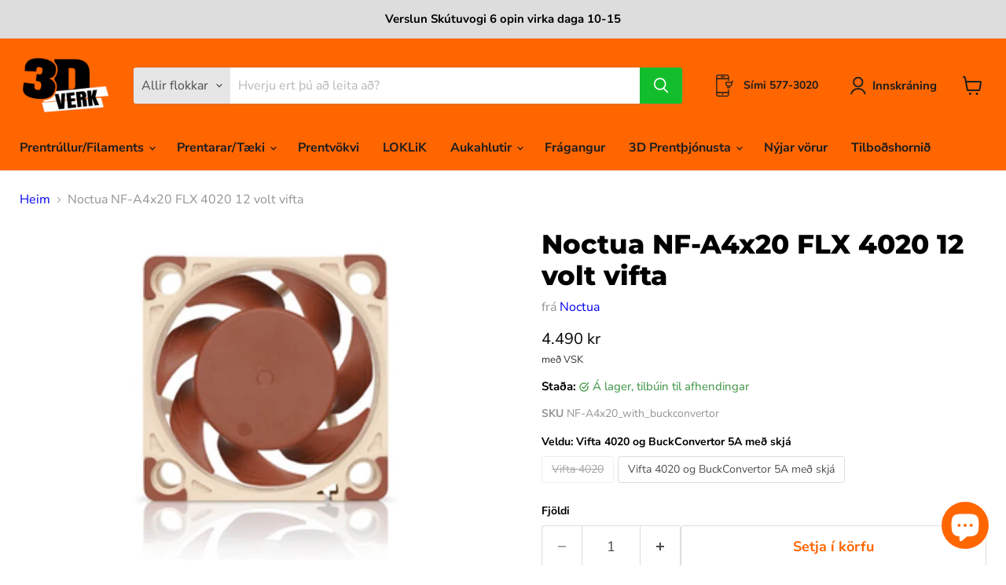

--- FILE ---
content_type: text/html; charset=utf-8
request_url: https://3dverk.is/products/noctua-nf-a4x20-flx-4020-12-volt-vifta
body_size: 63356
content:
<!doctype html>
<html class="no-js no-touch" lang="is">
  <head>
  <script>
    window.Store = window.Store || {};
    window.Store.id = 57674694830;
  </script>
    <meta charset="utf-8">
    <meta http-equiv="x-ua-compatible" content="IE=edge">

    <link rel="preconnect" href="https://cdn.shopify.com">
    <link rel="preconnect" href="https://fonts.shopifycdn.com">
    <link rel="preconnect" href="https://v.shopify.com">
    <link rel="preconnect" href="https://cdn.shopifycloud.com">

    <title>Noctua NF-A4x20 FLX 4020 12 volt vifta — 3D VERK</title>

    
      <meta name="description" content="Noctua 4020 vifta 12 volt 2 cm þykk og með 9,4 m³/h loftflæði sem er um 15% meira en 4010 viftan frá Noctua. Hægt að tengja við 24 volta prentara með buck-convertorFeaturing advanced aerodynamic design measures such as Flow Acceleration Channels and Noctua’s AAO frame, the NF-A4x20 is a highly optimised, premium-qualit">
    

    
  <link rel="shortcut icon" href="//3dverk.is/cdn/shop/files/Screenshot_2021-06-15_at_00.31.02_32x32.png?v=1623718109" type="image/png">


    
      <link rel="canonical" href="https://3dverk.is/products/noctua-nf-a4x20-flx-4020-12-volt-vifta" />
    

    <meta name="viewport" content="width=device-width">

    
    















<meta property="og:site_name" content="3D VERK">
<meta property="og:url" content="https://3dverk.is/products/noctua-nf-a4x20-flx-4020-12-volt-vifta">
<meta property="og:title" content="Noctua NF-A4x20 FLX 4020 12 volt vifta">
<meta property="og:type" content="website">
<meta property="og:description" content="Noctua 4020 vifta 12 volt 2 cm þykk og með 9,4 m³/h loftflæði sem er um 15% meira en 4010 viftan frá Noctua. Hægt að tengja við 24 volta prentara með buck-convertorFeaturing advanced aerodynamic design measures such as Flow Acceleration Channels and Noctua’s AAO frame, the NF-A4x20 is a highly optimised, premium-qualit">




    
    
    

    
    
    <meta
      property="og:image"
      content="https://3dverk.is/cdn/shop/products/noctua-vifta-4020-noctua-nf-a4x20-flx-4020-12-volt-vifta-37529653969115_1200x1260.png?v=1666991535"
    />
    <meta
      property="og:image:secure_url"
      content="https://3dverk.is/cdn/shop/products/noctua-vifta-4020-noctua-nf-a4x20-flx-4020-12-volt-vifta-37529653969115_1200x1260.png?v=1666991535"
    />
    <meta property="og:image:width" content="1200" />
    <meta property="og:image:height" content="1260" />
    
    
    <meta property="og:image:alt" content="Noctua Fans Vifta 4020 Noctua NF-A4x20 FLX 4020 12 volt vifta" />
  









  <meta name="twitter:site" content="@3dEhf">








<meta name="twitter:title" content="Noctua NF-A4x20 FLX 4020 12 volt vifta">
<meta name="twitter:description" content="Noctua 4020 vifta 12 volt 2 cm þykk og með 9,4 m³/h loftflæði sem er um 15% meira en 4010 viftan frá Noctua. Hægt að tengja við 24 volta prentara með buck-convertorFeaturing advanced aerodynamic design measures such as Flow Acceleration Channels and Noctua’s AAO frame, the NF-A4x20 is a highly optimised, premium-qualit">


    
    
    
      
      
      <meta name="twitter:card" content="summary">
    
    
    <meta
      property="twitter:image"
      content="https://3dverk.is/cdn/shop/products/noctua-vifta-4020-noctua-nf-a4x20-flx-4020-12-volt-vifta-37529653969115_1200x1200_crop_center.png?v=1666991535"
    />
    <meta property="twitter:image:width" content="1200" />
    <meta property="twitter:image:height" content="1200" />
    
    
    <meta property="twitter:image:alt" content="Noctua Fans Vifta 4020 Noctua NF-A4x20 FLX 4020 12 volt vifta" />
  



    <link rel="preload" href="//3dverk.is/cdn/fonts/nunito_sans/nunitosans_n7.25d963ed46da26098ebeab731e90d8802d989fa5.woff2" as="font" crossorigin="anonymous">
    <link rel="preload" as="style" href="//3dverk.is/cdn/shop/t/14/assets/theme.css?v=155721638778549212111763405338">

    <script>window.performance && window.performance.mark && window.performance.mark('shopify.content_for_header.start');</script><meta name="google-site-verification" content="Fxg8ZB17yRI2bq_7dYhnWvU2pICWuuDod0JRm_LxIjQ">
<meta id="shopify-digital-wallet" name="shopify-digital-wallet" content="/57674694830/digital_wallets/dialog">
<link rel="alternate" hreflang="x-default" href="https://3dverk.is/products/noctua-nf-a4x20-flx-4020-12-volt-vifta">
<link rel="alternate" hreflang="is" href="https://3dverk.is/products/noctua-nf-a4x20-flx-4020-12-volt-vifta">
<link rel="alternate" hreflang="en" href="https://3dverk.is/en/products/noctua-nf-a4x20-flx-4020-12-volt-vifta">
<link rel="alternate" type="application/json+oembed" href="https://3dverk.is/products/noctua-nf-a4x20-flx-4020-12-volt-vifta.oembed">
<script async="async" src="/checkouts/internal/preloads.js?locale=is-IS"></script>
<script id="shopify-features" type="application/json">{"accessToken":"fd0198453f8a82539ee40b5d9084595c","betas":["rich-media-storefront-analytics"],"domain":"3dverk.is","predictiveSearch":true,"shopId":57674694830,"locale":"en"}</script>
<script>var Shopify = Shopify || {};
Shopify.shop = "3d-verk.myshopify.com";
Shopify.locale = "is";
Shopify.currency = {"active":"ISK","rate":"1.0"};
Shopify.country = "IS";
Shopify.theme = {"name":"Empire 8.0 (22-12-2022) (27-02-2023)","id":136550744283,"schema_name":"Empire","schema_version":"8.1.0","theme_store_id":null,"role":"main"};
Shopify.theme.handle = "null";
Shopify.theme.style = {"id":null,"handle":null};
Shopify.cdnHost = "3dverk.is/cdn";
Shopify.routes = Shopify.routes || {};
Shopify.routes.root = "/";</script>
<script type="module">!function(o){(o.Shopify=o.Shopify||{}).modules=!0}(window);</script>
<script>!function(o){function n(){var o=[];function n(){o.push(Array.prototype.slice.apply(arguments))}return n.q=o,n}var t=o.Shopify=o.Shopify||{};t.loadFeatures=n(),t.autoloadFeatures=n()}(window);</script>
<script id="shop-js-analytics" type="application/json">{"pageType":"product"}</script>
<script defer="defer" async type="module" src="//3dverk.is/cdn/shopifycloud/shop-js/modules/v2/client.init-shop-cart-sync_BN7fPSNr.en.esm.js"></script>
<script defer="defer" async type="module" src="//3dverk.is/cdn/shopifycloud/shop-js/modules/v2/chunk.common_Cbph3Kss.esm.js"></script>
<script defer="defer" async type="module" src="//3dverk.is/cdn/shopifycloud/shop-js/modules/v2/chunk.modal_DKumMAJ1.esm.js"></script>
<script type="module">
  await import("//3dverk.is/cdn/shopifycloud/shop-js/modules/v2/client.init-shop-cart-sync_BN7fPSNr.en.esm.js");
await import("//3dverk.is/cdn/shopifycloud/shop-js/modules/v2/chunk.common_Cbph3Kss.esm.js");
await import("//3dverk.is/cdn/shopifycloud/shop-js/modules/v2/chunk.modal_DKumMAJ1.esm.js");

  window.Shopify.SignInWithShop?.initShopCartSync?.({"fedCMEnabled":true,"windoidEnabled":true});

</script>
<script>(function() {
  var isLoaded = false;
  function asyncLoad() {
    if (isLoaded) return;
    isLoaded = true;
    var urls = ["https:\/\/cdn1.stamped.io\/files\/widget.min.js?shop=3d-verk.myshopify.com","https:\/\/upsells.boldapps.net\/v2_ui\/js\/UpsellTracker.js?shop=3d-verk.myshopify.com","https:\/\/upsells.boldapps.net\/v2_ui\/js\/upsell.js?shop=3d-verk.myshopify.com","https:\/\/cdn-app.cart-bot.net\/public\/js\/append.js?shop=3d-verk.myshopify.com"];
    for (var i = 0; i < urls.length; i++) {
      var s = document.createElement('script');
      s.type = 'text/javascript';
      s.async = true;
      s.src = urls[i];
      var x = document.getElementsByTagName('script')[0];
      x.parentNode.insertBefore(s, x);
    }
  };
  if(window.attachEvent) {
    window.attachEvent('onload', asyncLoad);
  } else {
    window.addEventListener('load', asyncLoad, false);
  }
})();</script>
<script id="__st">var __st={"a":57674694830,"offset":0,"reqid":"114f8db6-7eaa-4bbc-947a-f35fd5a6d9fb-1769816658","pageurl":"3dverk.is\/products\/noctua-nf-a4x20-flx-4020-12-volt-vifta","u":"13177e041bc5","p":"product","rtyp":"product","rid":7722851533019};</script>
<script>window.ShopifyPaypalV4VisibilityTracking = true;</script>
<script id="captcha-bootstrap">!function(){'use strict';const t='contact',e='account',n='new_comment',o=[[t,t],['blogs',n],['comments',n],[t,'customer']],c=[[e,'customer_login'],[e,'guest_login'],[e,'recover_customer_password'],[e,'create_customer']],r=t=>t.map((([t,e])=>`form[action*='/${t}']:not([data-nocaptcha='true']) input[name='form_type'][value='${e}']`)).join(','),a=t=>()=>t?[...document.querySelectorAll(t)].map((t=>t.form)):[];function s(){const t=[...o],e=r(t);return a(e)}const i='password',u='form_key',d=['recaptcha-v3-token','g-recaptcha-response','h-captcha-response',i],f=()=>{try{return window.sessionStorage}catch{return}},m='__shopify_v',_=t=>t.elements[u];function p(t,e,n=!1){try{const o=window.sessionStorage,c=JSON.parse(o.getItem(e)),{data:r}=function(t){const{data:e,action:n}=t;return t[m]||n?{data:e,action:n}:{data:t,action:n}}(c);for(const[e,n]of Object.entries(r))t.elements[e]&&(t.elements[e].value=n);n&&o.removeItem(e)}catch(o){console.error('form repopulation failed',{error:o})}}const l='form_type',E='cptcha';function T(t){t.dataset[E]=!0}const w=window,h=w.document,L='Shopify',v='ce_forms',y='captcha';let A=!1;((t,e)=>{const n=(g='f06e6c50-85a8-45c8-87d0-21a2b65856fe',I='https://cdn.shopify.com/shopifycloud/storefront-forms-hcaptcha/ce_storefront_forms_captcha_hcaptcha.v1.5.2.iife.js',D={infoText:'Protected by hCaptcha',privacyText:'Privacy',termsText:'Terms'},(t,e,n)=>{const o=w[L][v],c=o.bindForm;if(c)return c(t,g,e,D).then(n);var r;o.q.push([[t,g,e,D],n]),r=I,A||(h.body.append(Object.assign(h.createElement('script'),{id:'captcha-provider',async:!0,src:r})),A=!0)});var g,I,D;w[L]=w[L]||{},w[L][v]=w[L][v]||{},w[L][v].q=[],w[L][y]=w[L][y]||{},w[L][y].protect=function(t,e){n(t,void 0,e),T(t)},Object.freeze(w[L][y]),function(t,e,n,w,h,L){const[v,y,A,g]=function(t,e,n){const i=e?o:[],u=t?c:[],d=[...i,...u],f=r(d),m=r(i),_=r(d.filter((([t,e])=>n.includes(e))));return[a(f),a(m),a(_),s()]}(w,h,L),I=t=>{const e=t.target;return e instanceof HTMLFormElement?e:e&&e.form},D=t=>v().includes(t);t.addEventListener('submit',(t=>{const e=I(t);if(!e)return;const n=D(e)&&!e.dataset.hcaptchaBound&&!e.dataset.recaptchaBound,o=_(e),c=g().includes(e)&&(!o||!o.value);(n||c)&&t.preventDefault(),c&&!n&&(function(t){try{if(!f())return;!function(t){const e=f();if(!e)return;const n=_(t);if(!n)return;const o=n.value;o&&e.removeItem(o)}(t);const e=Array.from(Array(32),(()=>Math.random().toString(36)[2])).join('');!function(t,e){_(t)||t.append(Object.assign(document.createElement('input'),{type:'hidden',name:u})),t.elements[u].value=e}(t,e),function(t,e){const n=f();if(!n)return;const o=[...t.querySelectorAll(`input[type='${i}']`)].map((({name:t})=>t)),c=[...d,...o],r={};for(const[a,s]of new FormData(t).entries())c.includes(a)||(r[a]=s);n.setItem(e,JSON.stringify({[m]:1,action:t.action,data:r}))}(t,e)}catch(e){console.error('failed to persist form',e)}}(e),e.submit())}));const S=(t,e)=>{t&&!t.dataset[E]&&(n(t,e.some((e=>e===t))),T(t))};for(const o of['focusin','change'])t.addEventListener(o,(t=>{const e=I(t);D(e)&&S(e,y())}));const B=e.get('form_key'),M=e.get(l),P=B&&M;t.addEventListener('DOMContentLoaded',(()=>{const t=y();if(P)for(const e of t)e.elements[l].value===M&&p(e,B);[...new Set([...A(),...v().filter((t=>'true'===t.dataset.shopifyCaptcha))])].forEach((e=>S(e,t)))}))}(h,new URLSearchParams(w.location.search),n,t,e,['guest_login'])})(!0,!0)}();</script>
<script integrity="sha256-4kQ18oKyAcykRKYeNunJcIwy7WH5gtpwJnB7kiuLZ1E=" data-source-attribution="shopify.loadfeatures" defer="defer" src="//3dverk.is/cdn/shopifycloud/storefront/assets/storefront/load_feature-a0a9edcb.js" crossorigin="anonymous"></script>
<script data-source-attribution="shopify.dynamic_checkout.dynamic.init">var Shopify=Shopify||{};Shopify.PaymentButton=Shopify.PaymentButton||{isStorefrontPortableWallets:!0,init:function(){window.Shopify.PaymentButton.init=function(){};var t=document.createElement("script");t.src="https://3dverk.is/cdn/shopifycloud/portable-wallets/latest/portable-wallets.en.js",t.type="module",document.head.appendChild(t)}};
</script>
<script data-source-attribution="shopify.dynamic_checkout.buyer_consent">
  function portableWalletsHideBuyerConsent(e){var t=document.getElementById("shopify-buyer-consent"),n=document.getElementById("shopify-subscription-policy-button");t&&n&&(t.classList.add("hidden"),t.setAttribute("aria-hidden","true"),n.removeEventListener("click",e))}function portableWalletsShowBuyerConsent(e){var t=document.getElementById("shopify-buyer-consent"),n=document.getElementById("shopify-subscription-policy-button");t&&n&&(t.classList.remove("hidden"),t.removeAttribute("aria-hidden"),n.addEventListener("click",e))}window.Shopify?.PaymentButton&&(window.Shopify.PaymentButton.hideBuyerConsent=portableWalletsHideBuyerConsent,window.Shopify.PaymentButton.showBuyerConsent=portableWalletsShowBuyerConsent);
</script>
<script data-source-attribution="shopify.dynamic_checkout.cart.bootstrap">document.addEventListener("DOMContentLoaded",(function(){function t(){return document.querySelector("shopify-accelerated-checkout-cart, shopify-accelerated-checkout")}if(t())Shopify.PaymentButton.init();else{new MutationObserver((function(e,n){t()&&(Shopify.PaymentButton.init(),n.disconnect())})).observe(document.body,{childList:!0,subtree:!0})}}));
</script>
<script id='scb4127' type='text/javascript' async='' src='https://3dverk.is/cdn/shopifycloud/privacy-banner/storefront-banner.js'></script>
<script>window.performance && window.performance.mark && window.performance.mark('shopify.content_for_header.end');</script>

<script>window.BOLD = window.BOLD || {};
    window.BOLD.common = window.BOLD.common || {};
    window.BOLD.common.Shopify = window.BOLD.common.Shopify || {};
    window.BOLD.common.Shopify.shop = {
      domain: '3dverk.is',
      permanent_domain: '3d-verk.myshopify.com',
      url: 'https://3dverk.is',
      secure_url: 'https://3dverk.is',
      money_format: "{{ amount_no_decimals_with_comma_separator }} kr",
      currency: "ISK"
    };
    window.BOLD.common.Shopify.customer = {
      id: null,
      tags: null,
    };
    window.BOLD.common.Shopify.cart = {"note":null,"attributes":{},"original_total_price":0,"total_price":0,"total_discount":0,"total_weight":0.0,"item_count":0,"items":[],"requires_shipping":false,"currency":"ISK","items_subtotal_price":0,"cart_level_discount_applications":[],"checkout_charge_amount":0};
    window.BOLD.common.template = 'product';window.BOLD.common.Shopify.formatMoney = function(money, format) {
        function n(t, e) {
            return "undefined" == typeof t ? e : t
        }
        function r(t, e, r, i) {
            if (e = n(e, 2),
                r = n(r, ","),
                i = n(i, "."),
            isNaN(t) || null == t)
                return 0;
            t = (t / 100).toFixed(e);
            var o = t.split(".")
                , a = o[0].replace(/(\d)(?=(\d\d\d)+(?!\d))/g, "$1" + r)
                , s = o[1] ? i + o[1] : "";
            return a + s
        }
        "string" == typeof money && (money = money.replace(".", ""));
        var i = ""
            , o = /\{\{\s*(\w+)\s*\}\}/
            , a = format || window.BOLD.common.Shopify.shop.money_format || window.Shopify.money_format || "$ {{ amount }}";
        switch (a.match(o)[1]) {
            case "amount":
                i = r(money, 2, ",", ".");
                break;
            case "amount_no_decimals":
                i = r(money, 0, ",", ".");
                break;
            case "amount_with_comma_separator":
                i = r(money, 2, ".", ",");
                break;
            case "amount_no_decimals_with_comma_separator":
                i = r(money, 0, ".", ",");
                break;
            case "amount_with_space_separator":
                i = r(money, 2, " ", ",");
                break;
            case "amount_no_decimals_with_space_separator":
                i = r(money, 0, " ", ",");
                break;
            case "amount_with_apostrophe_separator":
                i = r(money, 2, "'", ".");
                break;
        }
        return a.replace(o, i);
    };
    window.BOLD.common.Shopify.saveProduct = function (handle, product) {
      if (typeof handle === 'string' && typeof window.BOLD.common.Shopify.products[handle] === 'undefined') {
        if (typeof product === 'number') {
          window.BOLD.common.Shopify.handles[product] = handle;
          product = { id: product };
        }
        window.BOLD.common.Shopify.products[handle] = product;
      }
    };
    window.BOLD.common.Shopify.saveVariant = function (variant_id, variant) {
      if (typeof variant_id === 'number' && typeof window.BOLD.common.Shopify.variants[variant_id] === 'undefined') {
        window.BOLD.common.Shopify.variants[variant_id] = variant;
      }
    };window.BOLD.common.Shopify.products = window.BOLD.common.Shopify.products || {};
    window.BOLD.common.Shopify.variants = window.BOLD.common.Shopify.variants || {};
    window.BOLD.common.Shopify.handles = window.BOLD.common.Shopify.handles || {};window.BOLD.common.Shopify.handle = "noctua-nf-a4x20-flx-4020-12-volt-vifta"
window.BOLD.common.Shopify.saveProduct("noctua-nf-a4x20-flx-4020-12-volt-vifta", 7722851533019);window.BOLD.common.Shopify.saveVariant(42950112739547, { product_id: 7722851533019, product_handle: "noctua-nf-a4x20-flx-4020-12-volt-vifta", price: 329000, group_id: '', csp_metafield: {}});window.BOLD.common.Shopify.saveVariant(42950111396059, { product_id: 7722851533019, product_handle: "noctua-nf-a4x20-flx-4020-12-volt-vifta", price: 449000, group_id: '', csp_metafield: {}});window.BOLD.apps_installed = {"Product Upsell":3} || {};window.BOLD.common.Shopify.metafields = window.BOLD.common.Shopify.metafields || {};window.BOLD.common.Shopify.metafields["bold_rp"] = {};window.BOLD.common.Shopify.metafields["bold_csp_defaults"] = {};window.BOLD.common.cacheParams = window.BOLD.common.cacheParams || {};
</script>

<link href="//3dverk.is/cdn/shop/t/14/assets/bold-upsell.css?v=51915886505602322711677526959" rel="stylesheet" type="text/css" media="all" />
<link href="//3dverk.is/cdn/shop/t/14/assets/bold-upsell-custom.css?v=150135899998303055901677526955" rel="stylesheet" type="text/css" media="all" />
<script>
</script><link href="//3dverk.is/cdn/shop/t/14/assets/theme.css?v=155721638778549212111763405338" rel="stylesheet" type="text/css" media="all" />

    
    <script>
      window.Theme = window.Theme || {};
      window.Theme.version = '8.1.0';
      window.Theme.name = 'Empire';
      window.Theme.routes = {
        "root_url": "/",
        "account_url": "/account",
        "account_login_url": "https://reikningar.3dverk.is?locale=is&region_country=IS",
        "account_logout_url": "/account/logout",
        "account_register_url": "https://reikningar.3dverk.is?locale=is",
        "account_addresses_url": "/account/addresses",
        "collections_url": "/collections",
        "all_products_collection_url": "/collections/all",
        "search_url": "/search",
        "cart_url": "/cart",
        "cart_add_url": "/cart/add",
        "cart_change_url": "/cart/change",
        "cart_clear_url": "/cart/clear",
        "product_recommendations_url": "/recommendations/products",
      };
    </script>
    

  
<!-- GSSTART Show variants. Do not change -->

<!-- Show variants code end. Do not change GSEND --><script src="https://cdn.shopify.com/extensions/e8878072-2f6b-4e89-8082-94b04320908d/inbox-1254/assets/inbox-chat-loader.js" type="text/javascript" defer="defer"></script>
<script src="https://cdn.shopify.com/extensions/6c66d7d0-f631-46bf-8039-ad48ac607ad6/forms-2301/assets/shopify-forms-loader.js" type="text/javascript" defer="defer"></script>
<link href="https://cdn.shopify.com/extensions/019c001b-4ae7-77f0-98e0-dbfef07087c0/backinstock-1-597/assets/modal.css" rel="stylesheet" type="text/css" media="all">
<link href="https://monorail-edge.shopifysvc.com" rel="dns-prefetch">
<script>(function(){if ("sendBeacon" in navigator && "performance" in window) {try {var session_token_from_headers = performance.getEntriesByType('navigation')[0].serverTiming.find(x => x.name == '_s').description;} catch {var session_token_from_headers = undefined;}var session_cookie_matches = document.cookie.match(/_shopify_s=([^;]*)/);var session_token_from_cookie = session_cookie_matches && session_cookie_matches.length === 2 ? session_cookie_matches[1] : "";var session_token = session_token_from_headers || session_token_from_cookie || "";function handle_abandonment_event(e) {var entries = performance.getEntries().filter(function(entry) {return /monorail-edge.shopifysvc.com/.test(entry.name);});if (!window.abandonment_tracked && entries.length === 0) {window.abandonment_tracked = true;var currentMs = Date.now();var navigation_start = performance.timing.navigationStart;var payload = {shop_id: 57674694830,url: window.location.href,navigation_start,duration: currentMs - navigation_start,session_token,page_type: "product"};window.navigator.sendBeacon("https://monorail-edge.shopifysvc.com/v1/produce", JSON.stringify({schema_id: "online_store_buyer_site_abandonment/1.1",payload: payload,metadata: {event_created_at_ms: currentMs,event_sent_at_ms: currentMs}}));}}window.addEventListener('pagehide', handle_abandonment_event);}}());</script>
<script id="web-pixels-manager-setup">(function e(e,d,r,n,o){if(void 0===o&&(o={}),!Boolean(null===(a=null===(i=window.Shopify)||void 0===i?void 0:i.analytics)||void 0===a?void 0:a.replayQueue)){var i,a;window.Shopify=window.Shopify||{};var t=window.Shopify;t.analytics=t.analytics||{};var s=t.analytics;s.replayQueue=[],s.publish=function(e,d,r){return s.replayQueue.push([e,d,r]),!0};try{self.performance.mark("wpm:start")}catch(e){}var l=function(){var e={modern:/Edge?\/(1{2}[4-9]|1[2-9]\d|[2-9]\d{2}|\d{4,})\.\d+(\.\d+|)|Firefox\/(1{2}[4-9]|1[2-9]\d|[2-9]\d{2}|\d{4,})\.\d+(\.\d+|)|Chrom(ium|e)\/(9{2}|\d{3,})\.\d+(\.\d+|)|(Maci|X1{2}).+ Version\/(15\.\d+|(1[6-9]|[2-9]\d|\d{3,})\.\d+)([,.]\d+|)( \(\w+\)|)( Mobile\/\w+|) Safari\/|Chrome.+OPR\/(9{2}|\d{3,})\.\d+\.\d+|(CPU[ +]OS|iPhone[ +]OS|CPU[ +]iPhone|CPU IPhone OS|CPU iPad OS)[ +]+(15[._]\d+|(1[6-9]|[2-9]\d|\d{3,})[._]\d+)([._]\d+|)|Android:?[ /-](13[3-9]|1[4-9]\d|[2-9]\d{2}|\d{4,})(\.\d+|)(\.\d+|)|Android.+Firefox\/(13[5-9]|1[4-9]\d|[2-9]\d{2}|\d{4,})\.\d+(\.\d+|)|Android.+Chrom(ium|e)\/(13[3-9]|1[4-9]\d|[2-9]\d{2}|\d{4,})\.\d+(\.\d+|)|SamsungBrowser\/([2-9]\d|\d{3,})\.\d+/,legacy:/Edge?\/(1[6-9]|[2-9]\d|\d{3,})\.\d+(\.\d+|)|Firefox\/(5[4-9]|[6-9]\d|\d{3,})\.\d+(\.\d+|)|Chrom(ium|e)\/(5[1-9]|[6-9]\d|\d{3,})\.\d+(\.\d+|)([\d.]+$|.*Safari\/(?![\d.]+ Edge\/[\d.]+$))|(Maci|X1{2}).+ Version\/(10\.\d+|(1[1-9]|[2-9]\d|\d{3,})\.\d+)([,.]\d+|)( \(\w+\)|)( Mobile\/\w+|) Safari\/|Chrome.+OPR\/(3[89]|[4-9]\d|\d{3,})\.\d+\.\d+|(CPU[ +]OS|iPhone[ +]OS|CPU[ +]iPhone|CPU IPhone OS|CPU iPad OS)[ +]+(10[._]\d+|(1[1-9]|[2-9]\d|\d{3,})[._]\d+)([._]\d+|)|Android:?[ /-](13[3-9]|1[4-9]\d|[2-9]\d{2}|\d{4,})(\.\d+|)(\.\d+|)|Mobile Safari.+OPR\/([89]\d|\d{3,})\.\d+\.\d+|Android.+Firefox\/(13[5-9]|1[4-9]\d|[2-9]\d{2}|\d{4,})\.\d+(\.\d+|)|Android.+Chrom(ium|e)\/(13[3-9]|1[4-9]\d|[2-9]\d{2}|\d{4,})\.\d+(\.\d+|)|Android.+(UC? ?Browser|UCWEB|U3)[ /]?(15\.([5-9]|\d{2,})|(1[6-9]|[2-9]\d|\d{3,})\.\d+)\.\d+|SamsungBrowser\/(5\.\d+|([6-9]|\d{2,})\.\d+)|Android.+MQ{2}Browser\/(14(\.(9|\d{2,})|)|(1[5-9]|[2-9]\d|\d{3,})(\.\d+|))(\.\d+|)|K[Aa][Ii]OS\/(3\.\d+|([4-9]|\d{2,})\.\d+)(\.\d+|)/},d=e.modern,r=e.legacy,n=navigator.userAgent;return n.match(d)?"modern":n.match(r)?"legacy":"unknown"}(),u="modern"===l?"modern":"legacy",c=(null!=n?n:{modern:"",legacy:""})[u],f=function(e){return[e.baseUrl,"/wpm","/b",e.hashVersion,"modern"===e.buildTarget?"m":"l",".js"].join("")}({baseUrl:d,hashVersion:r,buildTarget:u}),m=function(e){var d=e.version,r=e.bundleTarget,n=e.surface,o=e.pageUrl,i=e.monorailEndpoint;return{emit:function(e){var a=e.status,t=e.errorMsg,s=(new Date).getTime(),l=JSON.stringify({metadata:{event_sent_at_ms:s},events:[{schema_id:"web_pixels_manager_load/3.1",payload:{version:d,bundle_target:r,page_url:o,status:a,surface:n,error_msg:t},metadata:{event_created_at_ms:s}}]});if(!i)return console&&console.warn&&console.warn("[Web Pixels Manager] No Monorail endpoint provided, skipping logging."),!1;try{return self.navigator.sendBeacon.bind(self.navigator)(i,l)}catch(e){}var u=new XMLHttpRequest;try{return u.open("POST",i,!0),u.setRequestHeader("Content-Type","text/plain"),u.send(l),!0}catch(e){return console&&console.warn&&console.warn("[Web Pixels Manager] Got an unhandled error while logging to Monorail."),!1}}}}({version:r,bundleTarget:l,surface:e.surface,pageUrl:self.location.href,monorailEndpoint:e.monorailEndpoint});try{o.browserTarget=l,function(e){var d=e.src,r=e.async,n=void 0===r||r,o=e.onload,i=e.onerror,a=e.sri,t=e.scriptDataAttributes,s=void 0===t?{}:t,l=document.createElement("script"),u=document.querySelector("head"),c=document.querySelector("body");if(l.async=n,l.src=d,a&&(l.integrity=a,l.crossOrigin="anonymous"),s)for(var f in s)if(Object.prototype.hasOwnProperty.call(s,f))try{l.dataset[f]=s[f]}catch(e){}if(o&&l.addEventListener("load",o),i&&l.addEventListener("error",i),u)u.appendChild(l);else{if(!c)throw new Error("Did not find a head or body element to append the script");c.appendChild(l)}}({src:f,async:!0,onload:function(){if(!function(){var e,d;return Boolean(null===(d=null===(e=window.Shopify)||void 0===e?void 0:e.analytics)||void 0===d?void 0:d.initialized)}()){var d=window.webPixelsManager.init(e)||void 0;if(d){var r=window.Shopify.analytics;r.replayQueue.forEach((function(e){var r=e[0],n=e[1],o=e[2];d.publishCustomEvent(r,n,o)})),r.replayQueue=[],r.publish=d.publishCustomEvent,r.visitor=d.visitor,r.initialized=!0}}},onerror:function(){return m.emit({status:"failed",errorMsg:"".concat(f," has failed to load")})},sri:function(e){var d=/^sha384-[A-Za-z0-9+/=]+$/;return"string"==typeof e&&d.test(e)}(c)?c:"",scriptDataAttributes:o}),m.emit({status:"loading"})}catch(e){m.emit({status:"failed",errorMsg:(null==e?void 0:e.message)||"Unknown error"})}}})({shopId: 57674694830,storefrontBaseUrl: "https://3dverk.is",extensionsBaseUrl: "https://extensions.shopifycdn.com/cdn/shopifycloud/web-pixels-manager",monorailEndpoint: "https://monorail-edge.shopifysvc.com/unstable/produce_batch",surface: "storefront-renderer",enabledBetaFlags: ["2dca8a86"],webPixelsConfigList: [{"id":"576061659","configuration":"{\"config\":\"{\\\"pixel_id\\\":\\\"G-D63YLMXGYZ\\\",\\\"gtag_events\\\":[{\\\"type\\\":\\\"begin_checkout\\\",\\\"action_label\\\":\\\"G-D63YLMXGYZ\\\"},{\\\"type\\\":\\\"search\\\",\\\"action_label\\\":\\\"G-D63YLMXGYZ\\\"},{\\\"type\\\":\\\"view_item\\\",\\\"action_label\\\":\\\"G-D63YLMXGYZ\\\"},{\\\"type\\\":\\\"purchase\\\",\\\"action_label\\\":\\\"G-D63YLMXGYZ\\\"},{\\\"type\\\":\\\"page_view\\\",\\\"action_label\\\":\\\"G-D63YLMXGYZ\\\"},{\\\"type\\\":\\\"add_payment_info\\\",\\\"action_label\\\":\\\"G-D63YLMXGYZ\\\"},{\\\"type\\\":\\\"add_to_cart\\\",\\\"action_label\\\":\\\"G-D63YLMXGYZ\\\"}],\\\"enable_monitoring_mode\\\":false}\"}","eventPayloadVersion":"v1","runtimeContext":"OPEN","scriptVersion":"b2a88bafab3e21179ed38636efcd8a93","type":"APP","apiClientId":1780363,"privacyPurposes":[],"dataSharingAdjustments":{"protectedCustomerApprovalScopes":["read_customer_address","read_customer_email","read_customer_name","read_customer_personal_data","read_customer_phone"]}},{"id":"276791515","configuration":"{\"myshopify_url\":\"3d-verk.myshopify.com\", \"environment\":\"production\" }","eventPayloadVersion":"v1","runtimeContext":"STRICT","scriptVersion":"4e7f6e2ee38e85d82463fcabd5f09a1f","type":"APP","apiClientId":118555,"privacyPurposes":["ANALYTICS","MARKETING","SALE_OF_DATA"],"dataSharingAdjustments":{"protectedCustomerApprovalScopes":["read_customer_email","read_customer_personal_data"]}},{"id":"177406171","configuration":"{\"pixel_id\":\"420620662768693\",\"pixel_type\":\"facebook_pixel\",\"metaapp_system_user_token\":\"-\"}","eventPayloadVersion":"v1","runtimeContext":"OPEN","scriptVersion":"ca16bc87fe92b6042fbaa3acc2fbdaa6","type":"APP","apiClientId":2329312,"privacyPurposes":["ANALYTICS","MARKETING","SALE_OF_DATA"],"dataSharingAdjustments":{"protectedCustomerApprovalScopes":["read_customer_address","read_customer_email","read_customer_name","read_customer_personal_data","read_customer_phone"]}},{"id":"shopify-app-pixel","configuration":"{}","eventPayloadVersion":"v1","runtimeContext":"STRICT","scriptVersion":"0450","apiClientId":"shopify-pixel","type":"APP","privacyPurposes":["ANALYTICS","MARKETING"]},{"id":"shopify-custom-pixel","eventPayloadVersion":"v1","runtimeContext":"LAX","scriptVersion":"0450","apiClientId":"shopify-pixel","type":"CUSTOM","privacyPurposes":["ANALYTICS","MARKETING"]}],isMerchantRequest: false,initData: {"shop":{"name":"3D VERK","paymentSettings":{"currencyCode":"ISK"},"myshopifyDomain":"3d-verk.myshopify.com","countryCode":"IS","storefrontUrl":"https:\/\/3dverk.is"},"customer":null,"cart":null,"checkout":null,"productVariants":[{"price":{"amount":3290.0,"currencyCode":"ISK"},"product":{"title":"Noctua NF-A4x20 FLX 4020 12 volt vifta","vendor":"Noctua","id":"7722851533019","untranslatedTitle":"Noctua NF-A4x20 FLX 4020 12 volt vifta","url":"\/products\/noctua-nf-a4x20-flx-4020-12-volt-vifta","type":"Fans"},"id":"42950112739547","image":{"src":"\/\/3dverk.is\/cdn\/shop\/products\/noctua-vifta-4020-noctua-nf-a4x20-flx-4020-12-volt-vifta-37529653969115.png?v=1666991535"},"sku":"NF-A4x20","title":"Vifta 4020","untranslatedTitle":"Vifta 4020"},{"price":{"amount":4490.0,"currencyCode":"ISK"},"product":{"title":"Noctua NF-A4x20 FLX 4020 12 volt vifta","vendor":"Noctua","id":"7722851533019","untranslatedTitle":"Noctua NF-A4x20 FLX 4020 12 volt vifta","url":"\/products\/noctua-nf-a4x20-flx-4020-12-volt-vifta","type":"Fans"},"id":"42950111396059","image":{"src":"\/\/3dverk.is\/cdn\/shop\/products\/noctua-vifta-4020-og-buckconvertor-5a-med-skja-noctua-nf-a4x20-flx-4020-12-volt-vifta-38091391795419.jpg?v=1667016196"},"sku":"NF-A4x20_with_buckconvertor","title":"Vifta 4020 og BuckConvertor 5A með skjá","untranslatedTitle":"Vifta 4020 og BuckConvertor 5A með skjá"}],"purchasingCompany":null},},"https://3dverk.is/cdn","1d2a099fw23dfb22ep557258f5m7a2edbae",{"modern":"","legacy":""},{"shopId":"57674694830","storefrontBaseUrl":"https:\/\/3dverk.is","extensionBaseUrl":"https:\/\/extensions.shopifycdn.com\/cdn\/shopifycloud\/web-pixels-manager","surface":"storefront-renderer","enabledBetaFlags":"[\"2dca8a86\"]","isMerchantRequest":"false","hashVersion":"1d2a099fw23dfb22ep557258f5m7a2edbae","publish":"custom","events":"[[\"page_viewed\",{}],[\"product_viewed\",{\"productVariant\":{\"price\":{\"amount\":4490.0,\"currencyCode\":\"ISK\"},\"product\":{\"title\":\"Noctua NF-A4x20 FLX 4020 12 volt vifta\",\"vendor\":\"Noctua\",\"id\":\"7722851533019\",\"untranslatedTitle\":\"Noctua NF-A4x20 FLX 4020 12 volt vifta\",\"url\":\"\/products\/noctua-nf-a4x20-flx-4020-12-volt-vifta\",\"type\":\"Fans\"},\"id\":\"42950111396059\",\"image\":{\"src\":\"\/\/3dverk.is\/cdn\/shop\/products\/noctua-vifta-4020-og-buckconvertor-5a-med-skja-noctua-nf-a4x20-flx-4020-12-volt-vifta-38091391795419.jpg?v=1667016196\"},\"sku\":\"NF-A4x20_with_buckconvertor\",\"title\":\"Vifta 4020 og BuckConvertor 5A með skjá\",\"untranslatedTitle\":\"Vifta 4020 og BuckConvertor 5A með skjá\"}}]]"});</script><script>
  window.ShopifyAnalytics = window.ShopifyAnalytics || {};
  window.ShopifyAnalytics.meta = window.ShopifyAnalytics.meta || {};
  window.ShopifyAnalytics.meta.currency = 'ISK';
  var meta = {"product":{"id":7722851533019,"gid":"gid:\/\/shopify\/Product\/7722851533019","vendor":"Noctua","type":"Fans","handle":"noctua-nf-a4x20-flx-4020-12-volt-vifta","variants":[{"id":42950112739547,"price":329000,"name":"Noctua NF-A4x20 FLX 4020 12 volt vifta - Vifta 4020","public_title":"Vifta 4020","sku":"NF-A4x20"},{"id":42950111396059,"price":449000,"name":"Noctua NF-A4x20 FLX 4020 12 volt vifta - Vifta 4020 og BuckConvertor 5A með skjá","public_title":"Vifta 4020 og BuckConvertor 5A með skjá","sku":"NF-A4x20_with_buckconvertor"}],"remote":false},"page":{"pageType":"product","resourceType":"product","resourceId":7722851533019,"requestId":"114f8db6-7eaa-4bbc-947a-f35fd5a6d9fb-1769816658"}};
  for (var attr in meta) {
    window.ShopifyAnalytics.meta[attr] = meta[attr];
  }
</script>
<script class="analytics">
  (function () {
    var customDocumentWrite = function(content) {
      var jquery = null;

      if (window.jQuery) {
        jquery = window.jQuery;
      } else if (window.Checkout && window.Checkout.$) {
        jquery = window.Checkout.$;
      }

      if (jquery) {
        jquery('body').append(content);
      }
    };

    var hasLoggedConversion = function(token) {
      if (token) {
        return document.cookie.indexOf('loggedConversion=' + token) !== -1;
      }
      return false;
    }

    var setCookieIfConversion = function(token) {
      if (token) {
        var twoMonthsFromNow = new Date(Date.now());
        twoMonthsFromNow.setMonth(twoMonthsFromNow.getMonth() + 2);

        document.cookie = 'loggedConversion=' + token + '; expires=' + twoMonthsFromNow;
      }
    }

    var trekkie = window.ShopifyAnalytics.lib = window.trekkie = window.trekkie || [];
    if (trekkie.integrations) {
      return;
    }
    trekkie.methods = [
      'identify',
      'page',
      'ready',
      'track',
      'trackForm',
      'trackLink'
    ];
    trekkie.factory = function(method) {
      return function() {
        var args = Array.prototype.slice.call(arguments);
        args.unshift(method);
        trekkie.push(args);
        return trekkie;
      };
    };
    for (var i = 0; i < trekkie.methods.length; i++) {
      var key = trekkie.methods[i];
      trekkie[key] = trekkie.factory(key);
    }
    trekkie.load = function(config) {
      trekkie.config = config || {};
      trekkie.config.initialDocumentCookie = document.cookie;
      var first = document.getElementsByTagName('script')[0];
      var script = document.createElement('script');
      script.type = 'text/javascript';
      script.onerror = function(e) {
        var scriptFallback = document.createElement('script');
        scriptFallback.type = 'text/javascript';
        scriptFallback.onerror = function(error) {
                var Monorail = {
      produce: function produce(monorailDomain, schemaId, payload) {
        var currentMs = new Date().getTime();
        var event = {
          schema_id: schemaId,
          payload: payload,
          metadata: {
            event_created_at_ms: currentMs,
            event_sent_at_ms: currentMs
          }
        };
        return Monorail.sendRequest("https://" + monorailDomain + "/v1/produce", JSON.stringify(event));
      },
      sendRequest: function sendRequest(endpointUrl, payload) {
        // Try the sendBeacon API
        if (window && window.navigator && typeof window.navigator.sendBeacon === 'function' && typeof window.Blob === 'function' && !Monorail.isIos12()) {
          var blobData = new window.Blob([payload], {
            type: 'text/plain'
          });

          if (window.navigator.sendBeacon(endpointUrl, blobData)) {
            return true;
          } // sendBeacon was not successful

        } // XHR beacon

        var xhr = new XMLHttpRequest();

        try {
          xhr.open('POST', endpointUrl);
          xhr.setRequestHeader('Content-Type', 'text/plain');
          xhr.send(payload);
        } catch (e) {
          console.log(e);
        }

        return false;
      },
      isIos12: function isIos12() {
        return window.navigator.userAgent.lastIndexOf('iPhone; CPU iPhone OS 12_') !== -1 || window.navigator.userAgent.lastIndexOf('iPad; CPU OS 12_') !== -1;
      }
    };
    Monorail.produce('monorail-edge.shopifysvc.com',
      'trekkie_storefront_load_errors/1.1',
      {shop_id: 57674694830,
      theme_id: 136550744283,
      app_name: "storefront",
      context_url: window.location.href,
      source_url: "//3dverk.is/cdn/s/trekkie.storefront.c59ea00e0474b293ae6629561379568a2d7c4bba.min.js"});

        };
        scriptFallback.async = true;
        scriptFallback.src = '//3dverk.is/cdn/s/trekkie.storefront.c59ea00e0474b293ae6629561379568a2d7c4bba.min.js';
        first.parentNode.insertBefore(scriptFallback, first);
      };
      script.async = true;
      script.src = '//3dverk.is/cdn/s/trekkie.storefront.c59ea00e0474b293ae6629561379568a2d7c4bba.min.js';
      first.parentNode.insertBefore(script, first);
    };
    trekkie.load(
      {"Trekkie":{"appName":"storefront","development":false,"defaultAttributes":{"shopId":57674694830,"isMerchantRequest":null,"themeId":136550744283,"themeCityHash":"12392746812678306476","contentLanguage":"is","currency":"ISK","eventMetadataId":"a930d5d0-7064-4575-bab9-d4d04a021e48"},"isServerSideCookieWritingEnabled":true,"monorailRegion":"shop_domain","enabledBetaFlags":["65f19447","b5387b81"]},"Session Attribution":{},"S2S":{"facebookCapiEnabled":true,"source":"trekkie-storefront-renderer","apiClientId":580111}}
    );

    var loaded = false;
    trekkie.ready(function() {
      if (loaded) return;
      loaded = true;

      window.ShopifyAnalytics.lib = window.trekkie;

      var originalDocumentWrite = document.write;
      document.write = customDocumentWrite;
      try { window.ShopifyAnalytics.merchantGoogleAnalytics.call(this); } catch(error) {};
      document.write = originalDocumentWrite;

      window.ShopifyAnalytics.lib.page(null,{"pageType":"product","resourceType":"product","resourceId":7722851533019,"requestId":"114f8db6-7eaa-4bbc-947a-f35fd5a6d9fb-1769816658","shopifyEmitted":true});

      var match = window.location.pathname.match(/checkouts\/(.+)\/(thank_you|post_purchase)/)
      var token = match? match[1]: undefined;
      if (!hasLoggedConversion(token)) {
        setCookieIfConversion(token);
        window.ShopifyAnalytics.lib.track("Viewed Product",{"currency":"ISK","variantId":42950112739547,"productId":7722851533019,"productGid":"gid:\/\/shopify\/Product\/7722851533019","name":"Noctua NF-A4x20 FLX 4020 12 volt vifta - Vifta 4020","price":"3290","sku":"NF-A4x20","brand":"Noctua","variant":"Vifta 4020","category":"Fans","nonInteraction":true,"remote":false},undefined,undefined,{"shopifyEmitted":true});
      window.ShopifyAnalytics.lib.track("monorail:\/\/trekkie_storefront_viewed_product\/1.1",{"currency":"ISK","variantId":42950112739547,"productId":7722851533019,"productGid":"gid:\/\/shopify\/Product\/7722851533019","name":"Noctua NF-A4x20 FLX 4020 12 volt vifta - Vifta 4020","price":"3290","sku":"NF-A4x20","brand":"Noctua","variant":"Vifta 4020","category":"Fans","nonInteraction":true,"remote":false,"referer":"https:\/\/3dverk.is\/products\/noctua-nf-a4x20-flx-4020-12-volt-vifta"});
      }
    });


        var eventsListenerScript = document.createElement('script');
        eventsListenerScript.async = true;
        eventsListenerScript.src = "//3dverk.is/cdn/shopifycloud/storefront/assets/shop_events_listener-3da45d37.js";
        document.getElementsByTagName('head')[0].appendChild(eventsListenerScript);

})();</script>
  <script>
  if (!window.ga || (window.ga && typeof window.ga !== 'function')) {
    window.ga = function ga() {
      (window.ga.q = window.ga.q || []).push(arguments);
      if (window.Shopify && window.Shopify.analytics && typeof window.Shopify.analytics.publish === 'function') {
        window.Shopify.analytics.publish("ga_stub_called", {}, {sendTo: "google_osp_migration"});
      }
      console.error("Shopify's Google Analytics stub called with:", Array.from(arguments), "\nSee https://help.shopify.com/manual/promoting-marketing/pixels/pixel-migration#google for more information.");
    };
    if (window.Shopify && window.Shopify.analytics && typeof window.Shopify.analytics.publish === 'function') {
      window.Shopify.analytics.publish("ga_stub_initialized", {}, {sendTo: "google_osp_migration"});
    }
  }
</script>
<script
  defer
  src="https://3dverk.is/cdn/shopifycloud/perf-kit/shopify-perf-kit-3.1.0.min.js"
  data-application="storefront-renderer"
  data-shop-id="57674694830"
  data-render-region="gcp-us-central1"
  data-page-type="product"
  data-theme-instance-id="136550744283"
  data-theme-name="Empire"
  data-theme-version="8.1.0"
  data-monorail-region="shop_domain"
  data-resource-timing-sampling-rate="10"
  data-shs="true"
  data-shs-beacon="true"
  data-shs-export-with-fetch="true"
  data-shs-logs-sample-rate="1"
  data-shs-beacon-endpoint="https://3dverk.is/api/collect"
></script>
</head>

  <body class="template-product" data-instant-allow-query-string data-reduce-animations>
    <div style="--background-color: #ffffff">
      


    </div>

    <script>
      document.documentElement.className=document.documentElement.className.replace(/\bno-js\b/,'js');
      if(window.Shopify&&window.Shopify.designMode)document.documentElement.className+=' in-theme-editor';
      if(('ontouchstart' in window)||window.DocumentTouch&&document instanceof DocumentTouch)document.documentElement.className=document.documentElement.className.replace(/\bno-touch\b/,'has-touch');
    </script>

    
    <svg
      class="icon-star-reference"
      aria-hidden="true"
      focusable="false"
      role="presentation"
      xmlns="http://www.w3.org/2000/svg" width="20" height="20" viewBox="3 3 17 17" fill="none"
    >
      <symbol id="icon-star">
        <rect class="icon-star-background" width="20" height="20" fill="currentColor"/>
        <path d="M10 3L12.163 7.60778L17 8.35121L13.5 11.9359L14.326 17L10 14.6078L5.674 17L6.5 11.9359L3 8.35121L7.837 7.60778L10 3Z" stroke="currentColor" stroke-width="2" stroke-linecap="round" stroke-linejoin="round" fill="none"/>
      </symbol>
      <clipPath id="icon-star-clip">
        <path d="M10 3L12.163 7.60778L17 8.35121L13.5 11.9359L14.326 17L10 14.6078L5.674 17L6.5 11.9359L3 8.35121L7.837 7.60778L10 3Z" stroke="currentColor" stroke-width="2" stroke-linecap="round" stroke-linejoin="round"/>
      </clipPath>
    </svg>
    


    <a class="skip-to-main" href="#site-main">Hoppa í meiginmál</a>

    <div id="shopify-section-static-announcement" class="shopify-section site-announcement"><script
  type="application/json"
  data-section-id="static-announcement"
  data-section-type="static-announcement">
</script>









  
    <div
      class="
        announcement-bar
        
      "
      style="
        color: #000000;
        background: #dddddd;
      ">
      

      
        <div class="announcement-bar-text">
          Verslun Skútuvogi 6 opin virka daga 10-15
        </div>
      

      <div class="announcement-bar-text-mobile">
        
          Verslun opin virka daga 10-15
        
      </div>
    </div>
  


</div>

    <div id="shopify-section-static-utility-bar" class="shopify-section"><style data-shopify>
  .utility-bar {
    background-color: #ff6600;
    border-bottom: 1px solid #ffffff;
  }

  .utility-bar .social-link,
  .utility-bar__menu-link {
    color: #ffffff;
  }

  .utility-bar .disclosure__toggle {
    --disclosure-toggle-text-color: #ffffff;
    --disclosure-toggle-background-color: #ff6600;
  }

  .utility-bar .disclosure__toggle:hover {
    --disclosure-toggle-text-color: #dddddd;
  }

  .utility-bar .social-link:hover,
  .utility-bar__menu-link:hover {
    color: #dddddd;
  }

  .utility-bar .disclosure__toggle::after {
    --disclosure-toggle-svg-color: #ffffff;
  }

  .utility-bar .disclosure__toggle:hover::after {
    --disclosure-toggle-svg-color: #dddddd;
  }
</style>

<script
  type="application/json"
  data-section-type="static-utility-bar"
  data-section-id="static-utility-bar"
  data-section-data
>
  {
    "settings": {
      "mobile_layout": "below"
    }
  }
</script>

</div>

    <header
      class="site-header site-header-nav--open"
      role="banner"
      data-site-header
    >
      <div id="shopify-section-static-header" class="shopify-section site-header-wrapper">


<script
  type="application/json"
  data-section-id="static-header"
  data-section-type="static-header"
  data-section-data>
  {
    "settings": {
      "sticky_header": true,
      "has_box_shadow": false,
      "live_search": {
        "enable": true,
        "enable_images": true,
        "enable_content": true,
        "money_format": "{{ amount_no_decimals_with_comma_separator }} kr",
        "show_mobile_search_bar": true,
        "context": {
          "view_all_results": "Skoða allar niðurstöður",
          "view_all_products": "Skoða allar vörur",
          "content_results": {
            "title": "Síður og bloggið",
            "no_results": "Ekkert fannst"
          },
          "no_results_products": {
            "title": "Engar vörur fundust fyrir “*terms*”.",
            "title_in_category": "Engar vörur fundust fyrir “*terms*” í *category*.",
            "message": "Fundum engar leitarniðurstöður"
          }
        }
      }
    }
  }
</script>





<style data-shopify>
  .site-logo {
    max-width: 200px;
  }

  .site-logo-image {
    max-height: 80px;
  }
</style>

<div
  class="
    site-header-main
    
      site-header--full-width
    
  "
  data-site-header-main
  data-site-header-sticky
  
    data-site-header-mobile-search-bar
  
>
  <button class="site-header-menu-toggle" data-menu-toggle>
    <div class="site-header-menu-toggle--button" tabindex="-1">
      <span class="toggle-icon--bar toggle-icon--bar-top"></span>
      <span class="toggle-icon--bar toggle-icon--bar-middle"></span>
      <span class="toggle-icon--bar toggle-icon--bar-bottom"></span>
      <span class="visually-hidden">Val</span>
    </div>
  </button>

  

  <div
    class="
      site-header-main-content
      
        small-promo-enabled
      
    "
  >
    <div class="site-header-logo">
      <a
        class="site-logo"
        href="/">
        
          
          

          

  

  <img
    
      src="//3dverk.is/cdn/shop/files/IMG_5824_2716174c-4575-4099-854c-cf98926971b3_301x200.png?v=1736436552"
    
    alt=""

    
      data-rimg
      srcset="//3dverk.is/cdn/shop/files/IMG_5824_2716174c-4575-4099-854c-cf98926971b3_301x200.png?v=1736436552 1x, //3dverk.is/cdn/shop/files/IMG_5824_2716174c-4575-4099-854c-cf98926971b3_602x400.png?v=1736436552 2x, //3dverk.is/cdn/shop/files/IMG_5824_2716174c-4575-4099-854c-cf98926971b3_716x476.png?v=1736436552 2.38x"
    

    class="site-logo-image"
    style="
        object-fit:cover;object-position:50.0% 50.0%;
      
"
    
  >




        
      </a>
    </div>

    





<div class="live-search" data-live-search><form
    class="
      live-search-form
      form-fields-inline
      
    "
    action="/search"
    method="get"
    role="search"
    aria-label="Product"
    data-live-search-form
  >
    <input type="hidden" name="type" value="article,page,product">
    <div class="form-field no-label"><span class="form-field-select-wrapper live-search-filter-wrapper">
          <select class="live-search-filter" data-live-search-filter data-filter-all="Allir flokkar">
            
            <option value="" selected>Allir flokkar</option>
            <option value="" disabled>------</option>
            
              

<option value="product_type:3D Penna PLA">3D Penna PLA</option>
<option value="product_type:3D penni">3D penni</option>
<option value="product_type:3D Prentari">3D Prentari</option>
<option value="product_type:3D Prentþjónusta">3D Prentþjónusta</option>
<option value="product_type:3D Printers">3D Printers</option>
<option value="product_type:3D Resin Printer">3D Resin Printer</option>
<option value="product_type:3D Scan">3D Scan</option>
<option value="product_type:ABS">ABS</option>
<option value="product_type:ABS - 2.85mm">ABS - 2.85mm</option>
<option value="product_type:ABS - Carbon">ABS - Carbon</option>
<option value="product_type:ABS - GF">ABS - GF</option>
<option value="product_type:ABS - Háhraða">ABS - Háhraða</option>
<option value="product_type:ABS - Málmglans">ABS - Málmglans</option>
<option value="product_type:ABS - PC">ABS - PC</option>
<option value="product_type:ABS - Support">ABS - Support</option>
<option value="product_type:Accelerometer">Accelerometer</option>
<option value="product_type:Adapter">Adapter</option>
<option value="product_type:All Metal Hotend">All Metal Hotend</option>
<option value="product_type:AMS">AMS</option>
<option value="product_type:Anti backlash nuts">Anti backlash nuts</option>
<option value="product_type:ASA">ASA</option>
<option value="product_type:ASA - Carbon">ASA - Carbon</option>
<option value="product_type:ASA - GF">ASA - GF</option>
<option value="product_type:Auto bed level sensor">Auto bed level sensor</option>
<option value="product_type:Bearings">Bearings</option>
<option value="product_type:Bed Level Sensor">Bed Level Sensor</option>
<option value="product_type:Belt">Belt</option>
<option value="product_type:Buck Converter">Buck Converter</option>
<option value="product_type:Build Plate">Build Plate</option>
<option value="product_type:BVOH">BVOH</option>
<option value="product_type:Cable">Cable</option>
<option value="product_type:Cameras">Cameras</option>
<option value="product_type:Card Reader">Card Reader</option>
<option value="product_type:CFS">CFS</option>
<option value="product_type:Circuit Board">Circuit Board</option>
<option value="product_type:Cleaning set">Cleaning set</option>
<option value="product_type:CMYK Pigment">CMYK Pigment</option>
<option value="product_type:Computer">Computer</option>
<option value="product_type:Controls">Controls</option>
<option value="product_type:Coupler">Coupler</option>
<option value="product_type:Craft Magnets">Craft Magnets</option>
<option value="product_type:Cutter">Cutter</option>
<option value="product_type:Damper">Damper</option>
<option value="product_type:Dip">Dip</option>
<option value="product_type:Direct Drive">Direct Drive</option>
<option value="product_type:Dryer">Dryer</option>
<option value="product_type:Dual Z axis kit">Dual Z axis kit</option>
<option value="product_type:Eco PETG">Eco PETG</option>
<option value="product_type:Enclosure">Enclosure</option>
<option value="product_type:Extruder">Extruder</option>
<option value="product_type:Extruder Gear">Extruder Gear</option>
<option value="product_type:Fans">Fans</option>
<option value="product_type:FEP films">FEP films</option>
<option value="product_type:Filament Cleaner">Filament Cleaner</option>
<option value="product_type:Filament Runout Sensor">Filament Runout Sensor</option>
<option value="product_type:Filter">Filter</option>
<option value="product_type:foil">foil</option>
<option value="product_type:Form Sheets">Form Sheets</option>
<option value="product_type:Frágangur">Frágangur</option>
<option value="product_type:gjafakort">gjafakort</option>
<option value="product_type:Hardware Glue &amp; Adhesives">Hardware Glue & Adhesives</option>
<option value="product_type:Heat insert">Heat insert</option>
<option value="product_type:Heatbreak">Heatbreak</option>
<option value="product_type:Heater">Heater</option>
<option value="product_type:Heatpress">Heatpress</option>
<option value="product_type:Heatsink">Heatsink</option>
<option value="product_type:HIPS">HIPS</option>
<option value="product_type:Hotend">Hotend</option>
<option value="product_type:Hotend kit">Hotend kit</option>
<option value="product_type:Hreinsibúnaður">Hreinsibúnaður</option>
<option value="product_type:Isopropanol">Isopropanol</option>
<option value="product_type:Iðnaðarprentari (málm)">Iðnaðarprentari (málm)</option>
<option value="product_type:Kit">Kit</option>
<option value="product_type:Klemma">Klemma</option>
<option value="product_type:laser">laser</option>
<option value="product_type:Laser engraver">Laser engraver</option>
<option value="product_type:LCD Screen">LCD Screen</option>
<option value="product_type:LCD Screen Film">LCD Screen Film</option>
<option value="product_type:Lead Screw">Lead Screw</option>
<option value="product_type:LED">LED</option>
<option value="product_type:Limit switch">Limit switch</option>
<option value="product_type:Lím">Lím</option>
<option value="product_type:Metal - Stuðningsefni">Metal - Stuðningsefni</option>
<option value="product_type:Motherboard">Motherboard</option>
<option value="product_type:motta">motta</option>
<option value="product_type:Nozzle">Nozzle</option>
<option value="product_type:Nozzle Wiper">Nozzle Wiper</option>
<option value="product_type:Nylon">Nylon</option>
<option value="product_type:Other">Other</option>
<option value="product_type:PA - Support">PA - Support</option>
<option value="product_type:Pad">Pad</option>
<option value="product_type:Paint">Paint</option>
<option value="product_type:Pappír">Pappír</option>
<option value="product_type:Part Fan">Part Fan</option>
<option value="product_type:PC">PC</option>
<option value="product_type:PC-ABS">PC-ABS</option>
<option value="product_type:PC-PBT">PC-PBT</option>
<option value="product_type:PCTG">PCTG</option>
<option value="product_type:PEI">PEI</option>
<option value="product_type:Penslar">Penslar</option>
<option value="product_type:PETG">PETG</option>
<option value="product_type:PETG - Carbon Fiber">PETG - Carbon Fiber</option>
<option value="product_type:PETG - Háhraða">PETG - Háhraða</option>
<option value="product_type:PLA">PLA</option>
<option value="product_type:PLA - 2.85mm">PLA - 2.85mm</option>
<option value="product_type:PLA - Annað">PLA - Annað</option>
<option value="product_type:PLA - Carbon">PLA - Carbon</option>
<option value="product_type:PLA - Eco">PLA - Eco</option>
<option value="product_type:PLA - Glans">PLA - Glans</option>
<option value="product_type:PLA - Glow in the dark">PLA - Glow in the dark</option>
<option value="product_type:PLA - Hitaþolið">PLA - Hitaþolið</option>
<option value="product_type:PLA - Háhraða">PLA - Háhraða</option>
<option value="product_type:PLA - Höggþolið">PLA - Höggþolið</option>
<option value="product_type:PLA - LightWeight">PLA - LightWeight</option>
<option value="product_type:PLA - Litríkt">PLA - Litríkt</option>
<option value="product_type:PLA - Marmari">PLA - Marmari</option>
<option value="product_type:PLA - Málmlitir">PLA - Málmlitir</option>
<option value="product_type:PLA - Support">PLA - Support</option>
<option value="product_type:PLA - Viður">PLA - Viður</option>
<option value="product_type:Power cable">Power cable</option>
<option value="product_type:Power Supply">Power Supply</option>
<option value="product_type:PPA-CF">PPA-CF</option>
<option value="product_type:PPS-CF">PPS-CF</option>
<option value="product_type:Prentaðir hlutir">Prentaðir hlutir</option>
<option value="product_type:Primer">Primer</option>
<option value="product_type:PTFE">PTFE</option>
<option value="product_type:PTFE festing">PTFE festing</option>
<option value="product_type:PVA">PVA</option>
<option value="product_type:PVB">PVB</option>
<option value="product_type:Resin">Resin</option>
<option value="product_type:Resin - Cast">Resin - Cast</option>
<option value="product_type:Resin - Dental">Resin - Dental</option>
<option value="product_type:Resin - Flexible 65D">Resin - Flexible 65D</option>
<option value="product_type:Resin - Flexible 70A">Resin - Flexible 70A</option>
<option value="product_type:Resin - Flexible 70D">Resin - Flexible 70D</option>
<option value="product_type:Resin - Flexible 73D">Resin - Flexible 73D</option>
<option value="product_type:Resin - High Speed">Resin - High Speed</option>
<option value="product_type:Resin - Like ABS">Resin - Like ABS</option>
<option value="product_type:Resin - Tough">Resin - Tough</option>
<option value="product_type:Resin - Water Washable">Resin - Water Washable</option>
<option value="product_type:Resin cleaner">Resin cleaner</option>
<option value="product_type:Resin tank">Resin tank</option>
<option value="product_type:Scraper">Scraper</option>
<option value="product_type:Screws">Screws</option>
<option value="product_type:SD kort">SD kort</option>
<option value="product_type:Sealant">Sealant</option>
<option value="product_type:Silicone">Silicone</option>
<option value="product_type:Silicone Cover">Silicone Cover</option>
<option value="product_type:Silicone sock">Silicone sock</option>
<option value="product_type:Slapmat">Slapmat</option>
<option value="product_type:Spóluhaldari">Spóluhaldari</option>
<option value="product_type:Stepper motor">Stepper motor</option>
<option value="product_type:Sublamination">Sublamination</option>
<option value="product_type:Super Lube">Super Lube</option>
<option value="product_type:Support">Support</option>
<option value="product_type:Teiknimotta">Teiknimotta</option>
<option value="product_type:Thermal Paste">Thermal Paste</option>
<option value="product_type:Thermistor">Thermistor</option>
<option value="product_type:TPE">TPE</option>
<option value="product_type:TPU - 58D">TPU - 58D</option>
<option value="product_type:TPU - 60A">TPU - 60A</option>
<option value="product_type:TPU - 68D">TPU - 68D</option>
<option value="product_type:TPU - 70A">TPU - 70A</option>
<option value="product_type:TPU - 70D">TPU - 70D</option>
<option value="product_type:TPU - 78A">TPU - 78A</option>
<option value="product_type:TPU - 82A">TPU - 82A</option>
<option value="product_type:TPU - 85A">TPU - 85A</option>
<option value="product_type:TPU - 90A">TPU - 90A</option>
<option value="product_type:TPU - 95A">TPU - 95A</option>
<option value="product_type:TPU - 98A">TPU - 98A</option>
<option value="product_type:TPU - Foamy">TPU - Foamy</option>
<option value="product_type:Verkfæri">Verkfæri</option>
<option value="product_type:Vinyl skeri">Vinyl skeri</option>
<option value="product_type:Wash &amp; Cure">Wash & Cure</option>
            
          </select>
          <label class="live-search-filter-label form-field-select" data-live-search-filter-label>Allir flokkar
</label>
          <svg
  aria-hidden="true"
  focusable="false"
  role="presentation"
  width="8"
  height="6"
  viewBox="0 0 8 6"
  fill="none"
  xmlns="http://www.w3.org/2000/svg"
  class="icon-chevron-down"
>
<path class="icon-chevron-down-left" d="M4 4.5L7 1.5" stroke="currentColor" stroke-width="1.25" stroke-linecap="square"/>
<path class="icon-chevron-down-right" d="M4 4.5L1 1.5" stroke="currentColor" stroke-width="1.25" stroke-linecap="square"/>
</svg>

        </span><input
        class="form-field-input live-search-form-field"
        type="text"
        name="q"
        aria-label="Leita"
        placeholder="Hverju ert þú að leita að?"
        
        autocomplete="off"
        data-live-search-input>
      <button
        class="live-search-takeover-cancel"
        type="button"
        data-live-search-takeover-cancel>
        Hætta við
      </button>

      <button
        class="live-search-button"
        type="submit"
        aria-label="Leita"
        data-live-search-submit
      >
        <span class="search-icon search-icon--inactive">
          <svg
  aria-hidden="true"
  focusable="false"
  role="presentation"
  xmlns="http://www.w3.org/2000/svg"
  width="23"
  height="24"
  fill="none"
  viewBox="0 0 23 24"
>
  <path d="M21 21L15.5 15.5" stroke="currentColor" stroke-width="2" stroke-linecap="round"/>
  <circle cx="10" cy="9" r="8" stroke="currentColor" stroke-width="2"/>
</svg>

        </span>
        <span class="search-icon search-icon--active">
          <svg
  aria-hidden="true"
  focusable="false"
  role="presentation"
  width="26"
  height="26"
  viewBox="0 0 26 26"
  xmlns="http://www.w3.org/2000/svg"
>
  <g fill-rule="nonzero" fill="currentColor">
    <path d="M13 26C5.82 26 0 20.18 0 13S5.82 0 13 0s13 5.82 13 13-5.82 13-13 13zm0-3.852a9.148 9.148 0 1 0 0-18.296 9.148 9.148 0 0 0 0 18.296z" opacity=".29"/><path d="M13 26c7.18 0 13-5.82 13-13a1.926 1.926 0 0 0-3.852 0A9.148 9.148 0 0 1 13 22.148 1.926 1.926 0 0 0 13 26z"/>
  </g>
</svg>
        </span>
      </button>
    </div>

    <div class="search-flydown" data-live-search-flydown>
      <div class="search-flydown--placeholder" data-live-search-placeholder>
        <div class="search-flydown--product-items">
          
            <a class="search-flydown--product search-flydown--product" href="#">
              
                <div class="search-flydown--product-image">
                  <svg class="placeholder--image placeholder--content-image" xmlns="http://www.w3.org/2000/svg" viewBox="0 0 525.5 525.5"><path d="M324.5 212.7H203c-1.6 0-2.8 1.3-2.8 2.8V308c0 1.6 1.3 2.8 2.8 2.8h121.6c1.6 0 2.8-1.3 2.8-2.8v-92.5c0-1.6-1.3-2.8-2.9-2.8zm1.1 95.3c0 .6-.5 1.1-1.1 1.1H203c-.6 0-1.1-.5-1.1-1.1v-92.5c0-.6.5-1.1 1.1-1.1h121.6c.6 0 1.1.5 1.1 1.1V308z"/><path d="M210.4 299.5H240v.1s.1 0 .2-.1h75.2v-76.2h-105v76.2zm1.8-7.2l20-20c1.6-1.6 3.8-2.5 6.1-2.5s4.5.9 6.1 2.5l1.5 1.5 16.8 16.8c-12.9 3.3-20.7 6.3-22.8 7.2h-27.7v-5.5zm101.5-10.1c-20.1 1.7-36.7 4.8-49.1 7.9l-16.9-16.9 26.3-26.3c1.6-1.6 3.8-2.5 6.1-2.5s4.5.9 6.1 2.5l27.5 27.5v7.8zm-68.9 15.5c9.7-3.5 33.9-10.9 68.9-13.8v13.8h-68.9zm68.9-72.7v46.8l-26.2-26.2c-1.9-1.9-4.5-3-7.3-3s-5.4 1.1-7.3 3l-26.3 26.3-.9-.9c-1.9-1.9-4.5-3-7.3-3s-5.4 1.1-7.3 3l-18.8 18.8V225h101.4z"/><path d="M232.8 254c4.6 0 8.3-3.7 8.3-8.3s-3.7-8.3-8.3-8.3-8.3 3.7-8.3 8.3 3.7 8.3 8.3 8.3zm0-14.9c3.6 0 6.6 2.9 6.6 6.6s-2.9 6.6-6.6 6.6-6.6-2.9-6.6-6.6 3-6.6 6.6-6.6z"/></svg>
                </div>
              

              <div class="search-flydown--product-text">
                <span class="search-flydown--product-title placeholder--content-text"></span>
                <span class="search-flydown--product-price placeholder--content-text"></span>
              </div>
            </a>
          
            <a class="search-flydown--product search-flydown--product" href="#">
              
                <div class="search-flydown--product-image">
                  <svg class="placeholder--image placeholder--content-image" xmlns="http://www.w3.org/2000/svg" viewBox="0 0 525.5 525.5"><path d="M324.5 212.7H203c-1.6 0-2.8 1.3-2.8 2.8V308c0 1.6 1.3 2.8 2.8 2.8h121.6c1.6 0 2.8-1.3 2.8-2.8v-92.5c0-1.6-1.3-2.8-2.9-2.8zm1.1 95.3c0 .6-.5 1.1-1.1 1.1H203c-.6 0-1.1-.5-1.1-1.1v-92.5c0-.6.5-1.1 1.1-1.1h121.6c.6 0 1.1.5 1.1 1.1V308z"/><path d="M210.4 299.5H240v.1s.1 0 .2-.1h75.2v-76.2h-105v76.2zm1.8-7.2l20-20c1.6-1.6 3.8-2.5 6.1-2.5s4.5.9 6.1 2.5l1.5 1.5 16.8 16.8c-12.9 3.3-20.7 6.3-22.8 7.2h-27.7v-5.5zm101.5-10.1c-20.1 1.7-36.7 4.8-49.1 7.9l-16.9-16.9 26.3-26.3c1.6-1.6 3.8-2.5 6.1-2.5s4.5.9 6.1 2.5l27.5 27.5v7.8zm-68.9 15.5c9.7-3.5 33.9-10.9 68.9-13.8v13.8h-68.9zm68.9-72.7v46.8l-26.2-26.2c-1.9-1.9-4.5-3-7.3-3s-5.4 1.1-7.3 3l-26.3 26.3-.9-.9c-1.9-1.9-4.5-3-7.3-3s-5.4 1.1-7.3 3l-18.8 18.8V225h101.4z"/><path d="M232.8 254c4.6 0 8.3-3.7 8.3-8.3s-3.7-8.3-8.3-8.3-8.3 3.7-8.3 8.3 3.7 8.3 8.3 8.3zm0-14.9c3.6 0 6.6 2.9 6.6 6.6s-2.9 6.6-6.6 6.6-6.6-2.9-6.6-6.6 3-6.6 6.6-6.6z"/></svg>
                </div>
              

              <div class="search-flydown--product-text">
                <span class="search-flydown--product-title placeholder--content-text"></span>
                <span class="search-flydown--product-price placeholder--content-text"></span>
              </div>
            </a>
          
            <a class="search-flydown--product search-flydown--product" href="#">
              
                <div class="search-flydown--product-image">
                  <svg class="placeholder--image placeholder--content-image" xmlns="http://www.w3.org/2000/svg" viewBox="0 0 525.5 525.5"><path d="M324.5 212.7H203c-1.6 0-2.8 1.3-2.8 2.8V308c0 1.6 1.3 2.8 2.8 2.8h121.6c1.6 0 2.8-1.3 2.8-2.8v-92.5c0-1.6-1.3-2.8-2.9-2.8zm1.1 95.3c0 .6-.5 1.1-1.1 1.1H203c-.6 0-1.1-.5-1.1-1.1v-92.5c0-.6.5-1.1 1.1-1.1h121.6c.6 0 1.1.5 1.1 1.1V308z"/><path d="M210.4 299.5H240v.1s.1 0 .2-.1h75.2v-76.2h-105v76.2zm1.8-7.2l20-20c1.6-1.6 3.8-2.5 6.1-2.5s4.5.9 6.1 2.5l1.5 1.5 16.8 16.8c-12.9 3.3-20.7 6.3-22.8 7.2h-27.7v-5.5zm101.5-10.1c-20.1 1.7-36.7 4.8-49.1 7.9l-16.9-16.9 26.3-26.3c1.6-1.6 3.8-2.5 6.1-2.5s4.5.9 6.1 2.5l27.5 27.5v7.8zm-68.9 15.5c9.7-3.5 33.9-10.9 68.9-13.8v13.8h-68.9zm68.9-72.7v46.8l-26.2-26.2c-1.9-1.9-4.5-3-7.3-3s-5.4 1.1-7.3 3l-26.3 26.3-.9-.9c-1.9-1.9-4.5-3-7.3-3s-5.4 1.1-7.3 3l-18.8 18.8V225h101.4z"/><path d="M232.8 254c4.6 0 8.3-3.7 8.3-8.3s-3.7-8.3-8.3-8.3-8.3 3.7-8.3 8.3 3.7 8.3 8.3 8.3zm0-14.9c3.6 0 6.6 2.9 6.6 6.6s-2.9 6.6-6.6 6.6-6.6-2.9-6.6-6.6 3-6.6 6.6-6.6z"/></svg>
                </div>
              

              <div class="search-flydown--product-text">
                <span class="search-flydown--product-title placeholder--content-text"></span>
                <span class="search-flydown--product-price placeholder--content-text"></span>
              </div>
            </a>
          
        </div>
      </div>

      <div class="search-flydown--results search-flydown--results--content-enabled" data-live-search-results></div>

      
        <div class="search-flydown--quicklinks" data-live-search-quick-links>
          <span class="search-flydown--quicklinks-title">Vöruflokkar</span>

          <ul class="search-flydown--quicklinks-list">
            
              <li class="search-flydown--quicklinks-item">
                <a class="search-flydown--quicklinks-link" href="/collections/pla-filament-prentspolur-hja-3d-verk">
                  Prentrúllur/Filaments
                </a>
              </li>
            
              <li class="search-flydown--quicklinks-item">
                <a class="search-flydown--quicklinks-link" href="/collections/prentarar">
                  Prentarar/Tæki
                </a>
              </li>
            
              <li class="search-flydown--quicklinks-item">
                <a class="search-flydown--quicklinks-link" href="/collections/prentvokvi">
                  Prentvökvi
                </a>
              </li>
            
              <li class="search-flydown--quicklinks-item">
                <a class="search-flydown--quicklinks-link" href="/collections/loklik-vinilskeri">
                  LOKLiK
                </a>
              </li>
            
              <li class="search-flydown--quicklinks-item">
                <a class="search-flydown--quicklinks-link" href="/collections/aukahlutir">
                  Aukahlutir
                </a>
              </li>
            
              <li class="search-flydown--quicklinks-item">
                <a class="search-flydown--quicklinks-link" href="/collections/fragangur">
                  Frágangur
                </a>
              </li>
            
              <li class="search-flydown--quicklinks-item">
                <a class="search-flydown--quicklinks-link" href="/pages/3d-prentthjonusta">
                  3D Prentþjónusta 
                </a>
              </li>
            
              <li class="search-flydown--quicklinks-item">
                <a class="search-flydown--quicklinks-link" href="/collections/nyjar-vorur">
                  Nýjar vörur
                </a>
              </li>
            
              <li class="search-flydown--quicklinks-item">
                <a class="search-flydown--quicklinks-link" href="/collections/tilbodshornid">
                  Tilboðshornið
                </a>
              </li>
            
          </ul>
        </div>
      
    </div>
  </form>
</div>


    
      
      <div class="small-promo">
        
          <span
            class="
              small-promo-icon
              
                small-promo-icon--svg
              
            "
          >
            
              


                    <svg class="icon-cell-phone "    aria-hidden="true"    focusable="false"    role="presentation"    xmlns="http://www.w3.org/2000/svg" width="44" height="44" viewBox="0 0 44 44" fill="none" xmlns="http://www.w3.org/2000/svg">      <path d="M17.8748 38.8663C18.128 38.8663 18.3332 39.0715 18.3332 39.3246C18.3332 39.5778 18.128 39.783 17.8748 39.783C17.6217 39.783 17.4165 39.5778 17.4165 39.3246C17.4165 39.0715 17.6217 38.8663 17.8748 38.8663" stroke="currentColor" stroke-width="2" stroke-linecap="round" stroke-linejoin="round"/>      <path d="M5.95835 11.9167V4.58334C5.94513 3.62461 6.3131 2.69985 6.9814 2.0123C7.64969 1.32475 8.56363 0.930674 9.52235 0.916672H17.875" stroke="currentColor" stroke-width="2" stroke-linecap="round" stroke-linejoin="round"/>      <path d="M29.7918 11.9167V4.58334C29.7823 3.61384 29.3929 2.68675 28.7073 2.00117C28.0218 1.3156 27.0947 0.926224 26.1252 0.916672H16.9585" stroke="currentColor" stroke-width="2" stroke-linecap="round" stroke-linejoin="round"/>      <path d="M29.7917 30.25V40.3333C29.7917 42.3592 27.533 43.0833 25.564 43.0833H9.52235C8.56363 43.0693 7.64969 42.6753 6.9814 41.9877C6.3131 41.3002 5.94513 40.3754 5.95835 39.4167V11.9167" stroke="currentColor" stroke-width="2" stroke-linecap="round" stroke-linejoin="round"/>      <path d="M29.7918 35.75H5.9585" stroke="currentColor" stroke-width="2" stroke-linecap="round" stroke-linejoin="round"/>      <path d="M29.7918 8.25H5.9585" stroke="currentColor" stroke-width="2" stroke-linecap="round" stroke-linejoin="round"/>      <path d="M15.125 4.58333H21.5417" stroke="currentColor" stroke-width="2" stroke-linecap="round" stroke-linejoin="round"/>      <path d="M38.0418 12.8333L34.5951 22.3135C34.5308 22.4903 34.4135 22.6431 34.2594 22.751C34.1052 22.8589 33.9216 22.9167 33.7334 22.9167H27.1719C26.9933 22.9169 26.8186 22.865 26.6691 22.7673C26.5196 22.6696 26.4019 22.5303 26.3304 22.3667L24.3651 16.8667C24.3041 16.7269 24.2789 16.5742 24.2919 16.4222C24.3048 16.2703 24.3554 16.124 24.4392 15.9966C24.5229 15.8691 24.6371 15.7646 24.7714 15.6925C24.9058 15.6203 25.056 15.5828 25.2084 15.5833H37.0334" stroke="currentColor" stroke-width="2" stroke-linecap="round" stroke-linejoin="round"/>      <path d="M28.4168 25.5746C28.67 25.5746 28.8752 25.7798 28.8752 26.033C28.8752 26.2861 28.67 26.4913 28.4168 26.4913C28.1637 26.4913 27.9585 26.2861 27.9585 26.033C27.9585 25.7798 28.1637 25.5746 28.4168 25.5746" stroke="currentColor" stroke-width="2" stroke-linecap="round" stroke-linejoin="round"/>      <path d="M31.6248 25.5746C31.878 25.5746 32.0832 25.7798 32.0832 26.033C32.0832 26.2861 31.878 26.4913 31.6248 26.4913C31.3717 26.4913 31.1665 26.2861 31.1665 26.033C31.1665 25.7798 31.3717 25.5746 31.6248 25.5746" stroke="currentColor" stroke-width="2" stroke-linecap="round" stroke-linejoin="round"/>    </svg>                                                                                                

            
          </span>
        

        <div class="small-promo-content">
          

          
            <div class="small-promo-content--mobile">
              <p><strong>Sími 577-3020</strong></p>
            </div>
          

          
            <div class="small-promo-content--desktop">
              <p><strong>Sími 577-3020</strong></p>
            </div>
          
        </div>
      </div>
      
    
  </div>

  <div class="site-header-right">
    <ul class="site-header-actions" data-header-actions>
  
    
      <li class="site-header-actions__account-link">
        <a
          class="site-header_account-link-anchor"
          href="https://reikningar.3dverk.is?locale=is&region_country=IS"
        >
          <span class="site-header__account-icon">
            


    <svg class="icon-account "    aria-hidden="true"    focusable="false"    role="presentation"    xmlns="http://www.w3.org/2000/svg" viewBox="0 0 22 26" fill="none" xmlns="http://www.w3.org/2000/svg">      <path d="M11.3336 14.4447C14.7538 14.4447 17.5264 11.6417 17.5264 8.18392C17.5264 4.72616 14.7538 1.9231 11.3336 1.9231C7.91347 1.9231 5.14087 4.72616 5.14087 8.18392C5.14087 11.6417 7.91347 14.4447 11.3336 14.4447Z" stroke="currentColor" stroke-width="2" stroke-linecap="round" stroke-linejoin="round"/>      <path d="M20.9678 24.0769C19.5098 20.0278 15.7026 17.3329 11.4404 17.3329C7.17822 17.3329 3.37107 20.0278 1.91309 24.0769" stroke="currentColor" stroke-width="2" stroke-linecap="round" stroke-linejoin="round"/>    </svg>                                                                                                                

          </span>
          
          <span class="site-header_account-link-text">
            Innskráning
          </span>
        </a>
      </li>
    
  
</ul>


    <div class="site-header-cart">
      <a class="site-header-cart--button" href="/cart">
        <span
          class="site-header-cart--count "
          data-header-cart-count="">
        </span>
        <span class="site-header-cart-icon site-header-cart-icon--svg">
          
            


            <svg width="25" height="24" viewBox="0 0 25 24" fill="currentColor" xmlns="http://www.w3.org/2000/svg">      <path fill-rule="evenodd" clip-rule="evenodd" d="M1 0C0.447715 0 0 0.447715 0 1C0 1.55228 0.447715 2 1 2H1.33877H1.33883C1.61048 2.00005 2.00378 2.23945 2.10939 2.81599L2.10937 2.816L2.11046 2.82171L5.01743 18.1859C5.12011 18.7286 5.64325 19.0852 6.18591 18.9826C6.21078 18.9779 6.23526 18.9723 6.25933 18.9658C6.28646 18.968 6.31389 18.9692 6.34159 18.9692H18.8179H18.8181C19.0302 18.9691 19.2141 18.9765 19.4075 18.9842L19.4077 18.9842C19.5113 18.9884 19.6175 18.9926 19.7323 18.9959C20.0255 19.0043 20.3767 19.0061 20.7177 18.9406C21.08 18.871 21.4685 18.7189 21.8028 18.3961C22.1291 18.081 22.3266 17.6772 22.4479 17.2384C22.4569 17.2058 22.4642 17.1729 22.4699 17.1396L23.944 8.46865C24.2528 7.20993 23.2684 5.99987 21.9896 6H21.9894H4.74727L4.07666 2.45562L4.07608 2.4525C3.83133 1.12381 2.76159 8.49962e-05 1.33889 0H1.33883H1ZM5.12568 8L6.8227 16.9692H18.8178H18.8179C19.0686 16.9691 19.3257 16.9793 19.5406 16.9877L19.5413 16.9877C19.633 16.9913 19.7171 16.9947 19.7896 16.9967C20.0684 17.0047 20.2307 16.9976 20.3403 16.9766C20.3841 16.9681 20.4059 16.96 20.4151 16.9556C20.4247 16.9443 20.4639 16.8918 20.5077 16.7487L21.9794 8.09186C21.9842 8.06359 21.9902 8.03555 21.9974 8.0078C21.9941 8.00358 21.9908 8.00108 21.989 8H5.12568ZM20.416 16.9552C20.4195 16.9534 20.4208 16.9524 20.4205 16.9523C20.4204 16.9523 20.4199 16.9525 20.4191 16.953L20.416 16.9552ZM10.8666 22.4326C10.8666 23.2982 10.195 24 9.36658 24C8.53815 24 7.86658 23.2982 7.86658 22.4326C7.86658 21.567 8.53815 20.8653 9.36658 20.8653C10.195 20.8653 10.8666 21.567 10.8666 22.4326ZM18.0048 24C18.8332 24 19.5048 23.2982 19.5048 22.4326C19.5048 21.567 18.8332 20.8653 18.0048 20.8653C17.1763 20.8653 16.5048 21.567 16.5048 22.4326C16.5048 23.2982 17.1763 24 18.0048 24Z" fill="currentColor"/>    </svg>                                                                                                        

           
        </span>
        <span class="visually-hidden">Skoða körfu</span>
      </a>
    </div>
  </div>
</div>

<div
  class="
    site-navigation-wrapper
    
      site-navigation--has-actions
    
    
      site-header--full-width
    
  "
  data-site-navigation
  id="site-header-nav"
>
  <nav
    class="site-navigation"
    aria-label="Heim"
  >
    




<ul
  class="navmenu navmenu-depth-1"
  data-navmenu
  aria-label="Vöruflokkar"
>
  
    
    

    
    
    
    
<li
      class="navmenu-item              navmenu-basic__item                    navmenu-item-parent                  navmenu-basic__item-parent                    navmenu-id-prentrullur-filaments"
      
      data-navmenu-parent
      
    >
      
        <details data-navmenu-details>
        <summary
      
        class="
          navmenu-link
          navmenu-link-depth-1
          navmenu-link-parent
          
        "
        
          aria-haspopup="true"
          aria-expanded="false"
          data-href="/collections/pla-filament-prentspolur-hja-3d-verk"
        
      >
        Prentrúllur/Filaments
        
          <span
            class="navmenu-icon navmenu-icon-depth-1"
            data-navmenu-trigger
          >
            <svg
  aria-hidden="true"
  focusable="false"
  role="presentation"
  width="8"
  height="6"
  viewBox="0 0 8 6"
  fill="none"
  xmlns="http://www.w3.org/2000/svg"
  class="icon-chevron-down"
>
<path class="icon-chevron-down-left" d="M4 4.5L7 1.5" stroke="currentColor" stroke-width="1.25" stroke-linecap="square"/>
<path class="icon-chevron-down-right" d="M4 4.5L1 1.5" stroke="currentColor" stroke-width="1.25" stroke-linecap="square"/>
</svg>

          </span>
        
      
        </summary>
      

      
        












<ul
  class="
    navmenu
    navmenu-depth-2
    navmenu-submenu
    
  "
  data-navmenu
  
  data-navmenu-submenu
  aria-label="Vöruflokkar"
>
  
    

    
    

    
    

    

    
      <li
        class="navmenu-item navmenu-id-pla"
      >
        <a
        class="
          navmenu-link
          navmenu-link-depth-2
          
        "
        href="/collections/pla-filament-prentspolur-hja-3d-verk"
        >
          
          PLA
</a>
      </li>
    
  
    

    
    

    
    

    

    
      <li
        class="navmenu-item navmenu-id-petg-og-pet"
      >
        <a
        class="
          navmenu-link
          navmenu-link-depth-2
          
        "
        href="/collections/petg-og-cpe"
        >
          
          PETG og PET
</a>
      </li>
    
  
    

    
    

    
    

    

    
      <li
        class="navmenu-item navmenu-id-tpu-mjuk-efni"
      >
        <a
        class="
          navmenu-link
          navmenu-link-depth-2
          
        "
        href="/collections/tpu-mjuk-efni"
        >
          
          TPU Mjúk efni
</a>
      </li>
    
  
    

    
    

    
    

    

    
      <li
        class="navmenu-item navmenu-id-abs-og-asa"
      >
        <a
        class="
          navmenu-link
          navmenu-link-depth-2
          
        "
        href="/collections/abs-og-asa"
        >
          
          ABS og ASA
</a>
      </li>
    
  
    

    
    

    
    

    

    
      <li
        class="navmenu-item navmenu-id-serefni-pc-pa-pva-pp-ofl"
      >
        <a
        class="
          navmenu-link
          navmenu-link-depth-2
          
        "
        href="/collections/serefni/s%C3%A9refni"
        >
          
          Sérefni PC/PA/PVA/PP ofl.
</a>
      </li>
    
  
    

    
    

    
    

    

    
      <li
        class="navmenu-item navmenu-id-endalaust-pla-fra-protopasta"
      >
        <a
        class="
          navmenu-link
          navmenu-link-depth-2
          
        "
        href="/products/endalausir-pastamoguleikar-askrift-ad-nyjum-pastabilities"
        >
          
          Endalaust PLA frá Protopasta
</a>
      </li>
    
  
    

    
    

    
    

    

    
<li
        class="navmenu-item        navmenu-item-parent        navmenu-id-framleidendur"
        data-navmenu-parent
      >
        
          <details data-navmenu-details>
          <summary
            data-href="/collections/urval-prentthrada-hja-3d-verk"
        
          class="navmenu-link navmenu-link-parent "
          
            aria-haspopup="true"
            aria-expanded="false"
          
        >
          
          Framleiðendur

            <span
              class="navmenu-icon navmenu-icon-depth-2"
              data-navmenu-trigger
            >
              <svg
  aria-hidden="true"
  focusable="false"
  role="presentation"
  width="8"
  height="6"
  viewBox="0 0 8 6"
  fill="none"
  xmlns="http://www.w3.org/2000/svg"
  class="icon-chevron-down"
>
<path class="icon-chevron-down-left" d="M4 4.5L7 1.5" stroke="currentColor" stroke-width="1.25" stroke-linecap="square"/>
<path class="icon-chevron-down-right" d="M4 4.5L1 1.5" stroke="currentColor" stroke-width="1.25" stroke-linecap="square"/>
</svg>

            </span>
          
        
          </summary>
        

        

        
          












<ul
  class="
    navmenu
    navmenu-depth-3
    navmenu-submenu
    
  "
  data-navmenu
  
  data-navmenu-submenu
  aria-label="Vöruflokkar"
>
  
    

    
    

    
    

    

    
      <li
        class="navmenu-item navmenu-id-add-north"
      >
        <a
        class="
          navmenu-link
          navmenu-link-depth-3
          
        "
        href="/collections/add-north"
        >
          
          add:north
</a>
      </li>
    
  
    

    
    

    
    

    

    
      <li
        class="navmenu-item navmenu-id-bambu-lab"
      >
        <a
        class="
          navmenu-link
          navmenu-link-depth-3
          
        "
        href="/collections/bambu-lab-efni"
        >
          
          Bambu Lab
</a>
      </li>
    
  
    

    
    

    
    

    

    
      <li
        class="navmenu-item navmenu-id-esun"
      >
        <a
        class="
          navmenu-link
          navmenu-link-depth-3
          
        "
        href="/collections/esun"
        >
          
          eSun
</a>
      </li>
    
  
    

    
    

    
    

    

    
      <li
        class="navmenu-item navmenu-id-extrudr"
      >
        <a
        class="
          navmenu-link
          navmenu-link-depth-3
          
        "
        href="/collections/extrudr"
        >
          
          Extrudr
</a>
      </li>
    
  
    

    
    

    
    

    

    
      <li
        class="navmenu-item navmenu-id-polymaker"
      >
        <a
        class="
          navmenu-link
          navmenu-link-depth-3
          
        "
        href="/collections/polymaker"
        >
          
          Polymaker
</a>
      </li>
    
  
    

    
    

    
    

    

    
      <li
        class="navmenu-item navmenu-id-protopasta"
      >
        <a
        class="
          navmenu-link
          navmenu-link-depth-3
          
        "
        href="/collections/protopasta-prentspolur"
        >
          
          Protopasta
</a>
      </li>
    
  
    

    
    

    
    

    

    
      <li
        class="navmenu-item navmenu-id-prima"
      >
        <a
        class="
          navmenu-link
          navmenu-link-depth-3
          
        "
        href="/collections/prima3dplast/efni+s%C3%A9refni"
        >
          
          Prima
</a>
      </li>
    
  
    

    
    

    
    

    

    
      <li
        class="navmenu-item navmenu-id-recreus"
      >
        <a
        class="
          navmenu-link
          navmenu-link-depth-3
          
        "
        href="/collections/recreus"
        >
          
          Recreus
</a>
      </li>
    
  
    

    
    

    
    

    

    
      <li
        class="navmenu-item navmenu-id-raise3d"
      >
        <a
        class="
          navmenu-link
          navmenu-link-depth-3
          
        "
        href="/collections/raise3d-prentrullur"
        >
          
          Raise3D
</a>
      </li>
    
  
    

    
    

    
    

    

    
      <li
        class="navmenu-item navmenu-id-sunlu"
      >
        <a
        class="
          navmenu-link
          navmenu-link-depth-3
          
        "
        href="/collections/sunlu"
        >
          
          Sunlu
</a>
      </li>
    
  
</ul>

        
        
          </details>
        
      </li>
    
  
</ul>

      
      </details>
    </li>
  
    
    

    
    
    
    
<li
      class="navmenu-item              navmenu-basic__item                    navmenu-item-parent                  navmenu-basic__item-parent                    navmenu-id-prentarar-taeki"
      
      data-navmenu-parent
      
    >
      
        <details data-navmenu-details>
        <summary
      
        class="
          navmenu-link
          navmenu-link-depth-1
          navmenu-link-parent
          
        "
        
          aria-haspopup="true"
          aria-expanded="false"
          data-href="/collections/prentarar"
        
      >
        Prentarar/Tæki
        
          <span
            class="navmenu-icon navmenu-icon-depth-1"
            data-navmenu-trigger
          >
            <svg
  aria-hidden="true"
  focusable="false"
  role="presentation"
  width="8"
  height="6"
  viewBox="0 0 8 6"
  fill="none"
  xmlns="http://www.w3.org/2000/svg"
  class="icon-chevron-down"
>
<path class="icon-chevron-down-left" d="M4 4.5L7 1.5" stroke="currentColor" stroke-width="1.25" stroke-linecap="square"/>
<path class="icon-chevron-down-right" d="M4 4.5L1 1.5" stroke="currentColor" stroke-width="1.25" stroke-linecap="square"/>
</svg>

          </span>
        
      
        </summary>
      

      
        












<ul
  class="
    navmenu
    navmenu-depth-2
    navmenu-submenu
    
  "
  data-navmenu
  
  data-navmenu-submenu
  aria-label="Vöruflokkar"
>
  
    

    
    

    
    

    

    
<li
        class="navmenu-item        navmenu-item-parent        navmenu-id-3d-prentarar-fdm"
        data-navmenu-parent
      >
        
          <details data-navmenu-details>
          <summary
            data-href="/collections/bambu-lab-prentarar"
        
          class="navmenu-link navmenu-link-parent "
          
            aria-haspopup="true"
            aria-expanded="false"
          
        >
          
          3D prentarar (FDM)

            <span
              class="navmenu-icon navmenu-icon-depth-2"
              data-navmenu-trigger
            >
              <svg
  aria-hidden="true"
  focusable="false"
  role="presentation"
  width="8"
  height="6"
  viewBox="0 0 8 6"
  fill="none"
  xmlns="http://www.w3.org/2000/svg"
  class="icon-chevron-down"
>
<path class="icon-chevron-down-left" d="M4 4.5L7 1.5" stroke="currentColor" stroke-width="1.25" stroke-linecap="square"/>
<path class="icon-chevron-down-right" d="M4 4.5L1 1.5" stroke="currentColor" stroke-width="1.25" stroke-linecap="square"/>
</svg>

            </span>
          
        
          </summary>
        

        

        
          












<ul
  class="
    navmenu
    navmenu-depth-3
    navmenu-submenu
    
  "
  data-navmenu
  
  data-navmenu-submenu
  aria-label="Vöruflokkar"
>
  
    

    
    

    
    

    

    
      <li
        class="navmenu-item navmenu-id-bambu-lab"
      >
        <a
        class="
          navmenu-link
          navmenu-link-depth-3
          
        "
        href="/collections/bambu-lab-prentarar"
        >
          
          Bambu Lab
</a>
      </li>
    
  
</ul>

        
        
          </details>
        
      </li>
    
  
    

    
    

    
    

    

    
      <li
        class="navmenu-item navmenu-id-vokvaprentarar-sla-resin"
      >
        <a
        class="
          navmenu-link
          navmenu-link-depth-2
          
        "
        href="/collections/vokvaprentarar"
        >
          
          Vökvaprentarar (SLA Resin)
</a>
      </li>
    
  
    

    
    

    
    

    

    
      <li
        class="navmenu-item navmenu-id-3d-skannar"
      >
        <a
        class="
          navmenu-link
          navmenu-link-depth-2
          
        "
        href="/collections/3d-skannar"
        >
          
          3D Skannar
</a>
      </li>
    
  
    

    
    

    
    

    

    
      <li
        class="navmenu-item navmenu-id-laserskerar"
      >
        <a
        class="
          navmenu-link
          navmenu-link-depth-2
          
        "
        href="/collections/laser-skerar"
        >
          
          Laserskerar
</a>
      </li>
    
  
    

    
    

    
    

    

    
      <li
        class="navmenu-item navmenu-id-loklik-vinilskeri"
      >
        <a
        class="
          navmenu-link
          navmenu-link-depth-2
          
        "
        href="/collections/loklik-vinilskeri"
        >
          
          LOKLiK vínilskeri
</a>
      </li>
    
  
    

    
    

    
    

    

    
      <li
        class="navmenu-item navmenu-id-3d-pennar"
      >
        <a
        class="
          navmenu-link
          navmenu-link-depth-2
          
        "
        href="/collections/3d-pennar"
        >
          
          3D Pennar
</a>
      </li>
    
  
    

    
    

    
    

    

    
      <li
        class="navmenu-item navmenu-id-skolaprentarar"
      >
        <a
        class="
          navmenu-link
          navmenu-link-depth-2
          
        "
        href="/collections/skolaprentar"
        >
          
          Skólaprentarar
</a>
      </li>
    
  
    

    
    

    
    

    

    
      <li
        class="navmenu-item navmenu-id-fyrirtaekjaprentarar"
      >
        <a
        class="
          navmenu-link
          navmenu-link-depth-2
          
        "
        href="/collections/fyrirtaekjaprentarar"
        >
          
          Fyrirtækjaprentarar
</a>
      </li>
    
  
    

    
    

    
    

    

    
<li
        class="navmenu-item        navmenu-item-parent        navmenu-id-framleidendur"
        data-navmenu-parent
      >
        
          <details data-navmenu-details>
          <summary
            data-href="/collections/biqu"
        
          class="navmenu-link navmenu-link-parent "
          
            aria-haspopup="true"
            aria-expanded="false"
          
        >
          
          Framleiðendur

            <span
              class="navmenu-icon navmenu-icon-depth-2"
              data-navmenu-trigger
            >
              <svg
  aria-hidden="true"
  focusable="false"
  role="presentation"
  width="8"
  height="6"
  viewBox="0 0 8 6"
  fill="none"
  xmlns="http://www.w3.org/2000/svg"
  class="icon-chevron-down"
>
<path class="icon-chevron-down-left" d="M4 4.5L7 1.5" stroke="currentColor" stroke-width="1.25" stroke-linecap="square"/>
<path class="icon-chevron-down-right" d="M4 4.5L1 1.5" stroke="currentColor" stroke-width="1.25" stroke-linecap="square"/>
</svg>

            </span>
          
        
          </summary>
        

        

        
          












<ul
  class="
    navmenu
    navmenu-depth-3
    navmenu-submenu
    
  "
  data-navmenu
  
  data-navmenu-submenu
  aria-label="Vöruflokkar"
>
  
    

    
    

    
    

    

    
      <li
        class="navmenu-item navmenu-id-anycubic"
      >
        <a
        class="
          navmenu-link
          navmenu-link-depth-3
          
        "
        href="/collections/anycubic"
        >
          
          Anycubic
</a>
      </li>
    
  
    

    
    

    
    

    

    
      <li
        class="navmenu-item navmenu-id-bambu-lab"
      >
        <a
        class="
          navmenu-link
          navmenu-link-depth-3
          
        "
        href="/collections/bambu-lab-prentarar"
        >
          
          Bambu Lab
</a>
      </li>
    
  
    

    
    

    
    

    

    
      <li
        class="navmenu-item navmenu-id-creality"
      >
        <a
        class="
          navmenu-link
          navmenu-link-depth-3
          
        "
        href="/collections/creality-prentarar"
        >
          
          Creality
</a>
      </li>
    
  
    

    
    

    
    

    

    
      <li
        class="navmenu-item navmenu-id-raise3d"
      >
        <a
        class="
          navmenu-link
          navmenu-link-depth-3
          
        "
        href="/collections/raise3d-a-islandi"
        >
          
          Raise3D
</a>
      </li>
    
  
</ul>

        
        
          </details>
        
      </li>
    
  
</ul>

      
      </details>
    </li>
  
    
    

    
    
    
    
<li
      class="navmenu-item              navmenu-basic__item                  navmenu-id-prentvokvi"
      
      
      
    >
      
        <a
      
        class="
          navmenu-link
          navmenu-link-depth-1
          
          
        "
        
          href="/collections/prentvokvi"
        
      >
        Prentvökvi
        
      
        </a>
      

      
      </details>
    </li>
  
    
    

    
    
    
    
<li
      class="navmenu-item              navmenu-basic__item                  navmenu-id-loklik"
      
      
      
    >
      
        <a
      
        class="
          navmenu-link
          navmenu-link-depth-1
          
          
        "
        
          href="/collections/loklik-vinilskeri"
        
      >
        LOKLiK
        
      
        </a>
      

      
      </details>
    </li>
  
    
    

    
    
    
    
<li
      class="navmenu-item              navmenu-basic__item                    navmenu-item-parent                  navmenu-basic__item-parent                    navmenu-id-aukahlutir"
      
      data-navmenu-parent
      
    >
      
        <details data-navmenu-details>
        <summary
      
        class="
          navmenu-link
          navmenu-link-depth-1
          navmenu-link-parent
          
        "
        
          aria-haspopup="true"
          aria-expanded="false"
          data-href="/collections/aukahlutir"
        
      >
        Aukahlutir
        
          <span
            class="navmenu-icon navmenu-icon-depth-1"
            data-navmenu-trigger
          >
            <svg
  aria-hidden="true"
  focusable="false"
  role="presentation"
  width="8"
  height="6"
  viewBox="0 0 8 6"
  fill="none"
  xmlns="http://www.w3.org/2000/svg"
  class="icon-chevron-down"
>
<path class="icon-chevron-down-left" d="M4 4.5L7 1.5" stroke="currentColor" stroke-width="1.25" stroke-linecap="square"/>
<path class="icon-chevron-down-right" d="M4 4.5L1 1.5" stroke="currentColor" stroke-width="1.25" stroke-linecap="square"/>
</svg>

          </span>
        
      
        </summary>
      

      
        












<ul
  class="
    navmenu
    navmenu-depth-2
    navmenu-submenu
    
  "
  data-navmenu
  
  data-navmenu-submenu
  aria-label="Vöruflokkar"
>
  
    

    
    

    
    

    

    
<li
        class="navmenu-item        navmenu-item-parent        navmenu-id-bambu-lab"
        data-navmenu-parent
      >
        
          <details data-navmenu-details>
          <summary
            data-href="/collections/bambu-lab-varahlutir"
        
          class="navmenu-link navmenu-link-parent "
          
            aria-haspopup="true"
            aria-expanded="false"
          
        >
          
          Bambu Lab

            <span
              class="navmenu-icon navmenu-icon-depth-2"
              data-navmenu-trigger
            >
              <svg
  aria-hidden="true"
  focusable="false"
  role="presentation"
  width="8"
  height="6"
  viewBox="0 0 8 6"
  fill="none"
  xmlns="http://www.w3.org/2000/svg"
  class="icon-chevron-down"
>
<path class="icon-chevron-down-left" d="M4 4.5L7 1.5" stroke="currentColor" stroke-width="1.25" stroke-linecap="square"/>
<path class="icon-chevron-down-right" d="M4 4.5L1 1.5" stroke="currentColor" stroke-width="1.25" stroke-linecap="square"/>
</svg>

            </span>
          
        
          </summary>
        

        

        
          












<ul
  class="
    navmenu
    navmenu-depth-3
    navmenu-submenu
    
  "
  data-navmenu
  
  data-navmenu-submenu
  aria-label="Vöruflokkar"
>
  
    

    
    

    
    

    

    
      <li
        class="navmenu-item navmenu-id-a1-mini"
      >
        <a
        class="
          navmenu-link
          navmenu-link-depth-3
          
        "
        href="/collections/bambu-lab-a1-mini-varahlutir"
        >
          
          A1 mini
</a>
      </li>
    
  
    

    
    

    
    

    

    
      <li
        class="navmenu-item navmenu-id-a1"
      >
        <a
        class="
          navmenu-link
          navmenu-link-depth-3
          
        "
        href="/collections/bambu-lab-a1-varahlutir"
        >
          
          A1
</a>
      </li>
    
  
    

    
    

    
    

    

    
      <li
        class="navmenu-item navmenu-id-p1"
      >
        <a
        class="
          navmenu-link
          navmenu-link-depth-3
          
        "
        href="/collections/bambu-lab-p1-varahlutir"
        >
          
          P1
</a>
      </li>
    
  
    

    
    

    
    

    

    
      <li
        class="navmenu-item navmenu-id-x1"
      >
        <a
        class="
          navmenu-link
          navmenu-link-depth-3
          
        "
        href="/collections/bambu-lab-x1-varahlutir"
        >
          
          X1
</a>
      </li>
    
  
    

    
    

    
    

    

    
      <li
        class="navmenu-item navmenu-id-h2"
      >
        <a
        class="
          navmenu-link
          navmenu-link-depth-3
          
        "
        href="/collections/bambu-lab-h2d-vara-og-aukahlutir"
        >
          
          H2
</a>
      </li>
    
  
    

    
    

    
    

    

    
      <li
        class="navmenu-item navmenu-id-ams-lite"
      >
        <a
        class="
          navmenu-link
          navmenu-link-depth-3
          
        "
        href="/collections/bambu-lab-ams-lite-varahlutir"
        >
          
          AMS Lite
</a>
      </li>
    
  
    

    
    

    
    

    

    
      <li
        class="navmenu-item navmenu-id-ams"
      >
        <a
        class="
          navmenu-link
          navmenu-link-depth-3
          
        "
        href="/collections/bambu-lab-ams-varahlutir"
        >
          
          AMS
</a>
      </li>
    
  
    

    
    

    
    

    

    
      <li
        class="navmenu-item navmenu-id-ams-2-pro"
      >
        <a
        class="
          navmenu-link
          navmenu-link-depth-3
          
        "
        href="/collections/bambu-lab-ams-2-pro-varahlutir"
        >
          
          AMS 2 Pro
</a>
      </li>
    
  
</ul>

        
        
          </details>
        
      </li>
    
  
    

    
    

    
    

    

    
<li
        class="navmenu-item        navmenu-item-parent        navmenu-id-creality-prentarar"
        data-navmenu-parent
      >
        
          <details data-navmenu-details>
          <summary
            data-href="/collections/creality-prentarar"
        
          class="navmenu-link navmenu-link-parent "
          
            aria-haspopup="true"
            aria-expanded="false"
          
        >
          
          Creality prentarar

            <span
              class="navmenu-icon navmenu-icon-depth-2"
              data-navmenu-trigger
            >
              <svg
  aria-hidden="true"
  focusable="false"
  role="presentation"
  width="8"
  height="6"
  viewBox="0 0 8 6"
  fill="none"
  xmlns="http://www.w3.org/2000/svg"
  class="icon-chevron-down"
>
<path class="icon-chevron-down-left" d="M4 4.5L7 1.5" stroke="currentColor" stroke-width="1.25" stroke-linecap="square"/>
<path class="icon-chevron-down-right" d="M4 4.5L1 1.5" stroke="currentColor" stroke-width="1.25" stroke-linecap="square"/>
</svg>

            </span>
          
        
          </summary>
        

        

        
          












<ul
  class="
    navmenu
    navmenu-depth-3
    navmenu-submenu
    
  "
  data-navmenu
  
  data-navmenu-submenu
  aria-label="Vöruflokkar"
>
  
    

    
    

    
    

    

    
      <li
        class="navmenu-item navmenu-id-k2-plus"
      >
        <a
        class="
          navmenu-link
          navmenu-link-depth-3
          
        "
        href="/collections/creality-k2-vara-og-aukahlutir"
        >
          
          K2 Plus
</a>
      </li>
    
  
    

    
    

    
    

    

    
      <li
        class="navmenu-item navmenu-id-k1-og-k1-max"
      >
        <a
        class="
          navmenu-link
          navmenu-link-depth-3
          
        "
        href="/collections/k1-og-k1-max-vara-og-aukahlutir"
        >
          
          K1 og K1 Max
</a>
      </li>
    
  
    

    
    

    
    

    

    
      <li
        class="navmenu-item navmenu-id-ender-3-v3-se"
      >
        <a
        class="
          navmenu-link
          navmenu-link-depth-3
          
        "
        href="/collections/ender-3-v3-se-vara-og-aukahlutir"
        >
          
          Ender 3 V3 SE
</a>
      </li>
    
  
    

    
    

    
    

    

    
      <li
        class="navmenu-item navmenu-id-ender-3-v3-ke"
      >
        <a
        class="
          navmenu-link
          navmenu-link-depth-3
          
        "
        href="/collections/ender-3-v3-ke-vara-og-aukahlutir"
        >
          
          Ender 3 V3 KE
</a>
      </li>
    
  
    

    
    

    
    

    

    
      <li
        class="navmenu-item navmenu-id-ender-3-s1"
      >
        <a
        class="
          navmenu-link
          navmenu-link-depth-3
          
        "
        href="/collections/ender-s1-aukahlutir"
        >
          
          Ender 3 S1
</a>
      </li>
    
  
    

    
    

    
    

    

    
      <li
        class="navmenu-item navmenu-id-ender-3-v2-og-eldri"
      >
        <a
        class="
          navmenu-link
          navmenu-link-depth-3
          
        "
        href="/collections/creality-ender-3-v2"
        >
          
          Ender 3 V2 og eldri
</a>
      </li>
    
  
</ul>

        
        
          </details>
        
      </li>
    
  
    

    
    

    
    

    

    
<li
        class="navmenu-item        navmenu-item-parent        navmenu-id-adrir-prentarar"
        data-navmenu-parent
      >
        
          <details data-navmenu-details>
          <summary
            data-href="/collections/aukahlutir"
        
          class="navmenu-link navmenu-link-parent "
          
            aria-haspopup="true"
            aria-expanded="false"
          
        >
          
          Aðrir prentarar

            <span
              class="navmenu-icon navmenu-icon-depth-2"
              data-navmenu-trigger
            >
              <svg
  aria-hidden="true"
  focusable="false"
  role="presentation"
  width="8"
  height="6"
  viewBox="0 0 8 6"
  fill="none"
  xmlns="http://www.w3.org/2000/svg"
  class="icon-chevron-down"
>
<path class="icon-chevron-down-left" d="M4 4.5L7 1.5" stroke="currentColor" stroke-width="1.25" stroke-linecap="square"/>
<path class="icon-chevron-down-right" d="M4 4.5L1 1.5" stroke="currentColor" stroke-width="1.25" stroke-linecap="square"/>
</svg>

            </span>
          
        
          </summary>
        

        

        
          












<ul
  class="
    navmenu
    navmenu-depth-3
    navmenu-submenu
    
  "
  data-navmenu
  
  data-navmenu-submenu
  aria-label="Vöruflokkar"
>
  
    

    
    

    
    

    

    
      <li
        class="navmenu-item navmenu-id-prusa"
      >
        <a
        class="
          navmenu-link
          navmenu-link-depth-3
          
        "
        href="/collections/prusa"
        >
          
          Prusa
</a>
      </li>
    
  
    

    
    

    
    

    

    
      <li
        class="navmenu-item navmenu-id-flsun-v400"
      >
        <a
        class="
          navmenu-link
          navmenu-link-depth-3
          
        "
        href="/collections/varahlutir-v400"
        >
          
          Flsun V400
</a>
      </li>
    
  
</ul>

        
        
          </details>
        
      </li>
    
  
    

    
    

    
    

    

    
<li
        class="navmenu-item        navmenu-item-parent        navmenu-id-stutar-nozzles"
        data-navmenu-parent
      >
        
          <details data-navmenu-details>
          <summary
            data-href="/collections/stutar-nozzles"
        
          class="navmenu-link navmenu-link-parent "
          
            aria-haspopup="true"
            aria-expanded="false"
          
        >
          
          Stútar (Nozzles)

            <span
              class="navmenu-icon navmenu-icon-depth-2"
              data-navmenu-trigger
            >
              <svg
  aria-hidden="true"
  focusable="false"
  role="presentation"
  width="8"
  height="6"
  viewBox="0 0 8 6"
  fill="none"
  xmlns="http://www.w3.org/2000/svg"
  class="icon-chevron-down"
>
<path class="icon-chevron-down-left" d="M4 4.5L7 1.5" stroke="currentColor" stroke-width="1.25" stroke-linecap="square"/>
<path class="icon-chevron-down-right" d="M4 4.5L1 1.5" stroke="currentColor" stroke-width="1.25" stroke-linecap="square"/>
</svg>

            </span>
          
        
          </summary>
        

        

        
          












<ul
  class="
    navmenu
    navmenu-depth-3
    navmenu-submenu
    
  "
  data-navmenu
  
  data-navmenu-submenu
  aria-label="Vöruflokkar"
>
  
    

    
    

    
    

    

    
      <li
        class="navmenu-item navmenu-id-stutar-fyrir-bambu-lab-a1"
      >
        <a
        class="
          navmenu-link
          navmenu-link-depth-3
          
        "
        href="/collections/bambu-lab-a1-stutar"
        >
          
          Stútar fyrir Bambu Lab A1
</a>
      </li>
    
  
    

    
    

    
    

    

    
      <li
        class="navmenu-item navmenu-id-stutar-fyrir-bambu-lab-h2-p2"
      >
        <a
        class="
          navmenu-link
          navmenu-link-depth-3
          
        "
        href="/collections/bambu-lab-h2-p2-stutar"
        >
          
          Stútar fyrir Bambu Lab H2/P2
</a>
      </li>
    
  
    

    
    

    
    

    

    
      <li
        class="navmenu-item navmenu-id-stutar-fyrir-bambu-lab-p1"
      >
        <a
        class="
          navmenu-link
          navmenu-link-depth-3
          
        "
        href="/collections/bambu-lab-p1s-stutar"
        >
          
          Stútar fyrir Bambu Lab P1
</a>
      </li>
    
  
    

    
    

    
    

    

    
      <li
        class="navmenu-item navmenu-id-stutar-fyrir-bambu-lab-x1c"
      >
        <a
        class="
          navmenu-link
          navmenu-link-depth-3
          
        "
        href="/collections/bambu-lab-x1-stutar"
        >
          
          Stútar fyrir Bambu Lab X1C
</a>
      </li>
    
  
    

    
    

    
    

    

    
      <li
        class="navmenu-item navmenu-id-stutar-fyrir-creality-prentara-mk8"
      >
        <a
        class="
          navmenu-link
          navmenu-link-depth-3
          
        "
        href="/collections/creality-mk8-stutar"
        >
          
          Stútar fyrir Creality prentara (MK8)
</a>
      </li>
    
  
    

    
    

    
    

    

    
      <li
        class="navmenu-item navmenu-id-stutar-fyrir-creality-unicorn"
      >
        <a
        class="
          navmenu-link
          navmenu-link-depth-3
          
        "
        href="/products/creality-unicorn-stutur"
        >
          
          Stútar fyrir Creality Unicorn
</a>
      </li>
    
  
    

    
    

    
    

    

    
      <li
        class="navmenu-item navmenu-id-stutar-fyrir-prusa-o-fl-reprap"
      >
        <a
        class="
          navmenu-link
          navmenu-link-depth-3
          
        "
        href="/collections/reprap-stutar-fyrir-prusa-o-fl"
        >
          
          Stútar fyrir Prusa o.fl. (RepRap)
</a>
      </li>
    
  
    

    
    

    
    

    

    
      <li
        class="navmenu-item navmenu-id-stutar-fyrir-volcano"
      >
        <a
        class="
          navmenu-link
          navmenu-link-depth-3
          
        "
        href="/collections/volcano-stutar"
        >
          
          Stútar fyrir Volcano
</a>
      </li>
    
  
</ul>

        
        
          </details>
        
      </li>
    
  
    

    
    

    
    

    

    
      <li
        class="navmenu-item navmenu-id-aukahlutir-fyrir-resin-prentun"
      >
        <a
        class="
          navmenu-link
          navmenu-link-depth-2
          
        "
        href="/collections/aukahlutir-resin"
        >
          
          Aukahlutir fyrir Resin prentun
</a>
      </li>
    
  
    

    
    

    
    

    

    
<li
        class="navmenu-item        navmenu-item-parent        navmenu-id-framleidendur"
        data-navmenu-parent
      >
        
          <details data-navmenu-details>
          <summary
            data-href="/collections/micro-swiss-hotend"
        
          class="navmenu-link navmenu-link-parent "
          
            aria-haspopup="true"
            aria-expanded="false"
          
        >
          
          Framleiðendur

            <span
              class="navmenu-icon navmenu-icon-depth-2"
              data-navmenu-trigger
            >
              <svg
  aria-hidden="true"
  focusable="false"
  role="presentation"
  width="8"
  height="6"
  viewBox="0 0 8 6"
  fill="none"
  xmlns="http://www.w3.org/2000/svg"
  class="icon-chevron-down"
>
<path class="icon-chevron-down-left" d="M4 4.5L7 1.5" stroke="currentColor" stroke-width="1.25" stroke-linecap="square"/>
<path class="icon-chevron-down-right" d="M4 4.5L1 1.5" stroke="currentColor" stroke-width="1.25" stroke-linecap="square"/>
</svg>

            </span>
          
        
          </summary>
        

        

        
          












<ul
  class="
    navmenu
    navmenu-depth-3
    navmenu-submenu
    
  "
  data-navmenu
  
  data-navmenu-submenu
  aria-label="Vöruflokkar"
>
  
    

    
    

    
    

    

    
      <li
        class="navmenu-item navmenu-id-bambu-lab"
      >
        <a
        class="
          navmenu-link
          navmenu-link-depth-3
          
        "
        href="/collections/bambu-lab-vara-og-aukahlutir"
        >
          
          Bambu Lab
</a>
      </li>
    
  
    

    
    

    
    

    

    
      <li
        class="navmenu-item navmenu-id-bigtreetech-og-biqu"
      >
        <a
        class="
          navmenu-link
          navmenu-link-depth-3
          
        "
        href="/collections/bigtreetech"
        >
          
          BigTreeTech og BIQU
</a>
      </li>
    
  
    

    
    

    
    

    

    
      <li
        class="navmenu-item navmenu-id-bondtech"
      >
        <a
        class="
          navmenu-link
          navmenu-link-depth-3
          
        "
        href="/collections/bondtech-1"
        >
          
          BondTech
</a>
      </li>
    
  
    

    
    

    
    

    

    
      <li
        class="navmenu-item navmenu-id-capricorn"
      >
        <a
        class="
          navmenu-link
          navmenu-link-depth-3
          
        "
        href="/collections/capricorn"
        >
          
          Capricorn
</a>
      </li>
    
  
    

    
    

    
    

    

    
      <li
        class="navmenu-item navmenu-id-e3d-online"
      >
        <a
        class="
          navmenu-link
          navmenu-link-depth-3
          
        "
        href="/collections/e3d-v6-stutar-o-fl"
        >
          
          E3D Online
</a>
      </li>
    
  
    

    
    

    
    

    

    
      <li
        class="navmenu-item navmenu-id-gloop"
      >
        <a
        class="
          navmenu-link
          navmenu-link-depth-3
          
        "
        href="/collections/gloop"
        >
          
          Gloop!
</a>
      </li>
    
  
    

    
    

    
    

    

    
      <li
        class="navmenu-item navmenu-id-magigoo"
      >
        <a
        class="
          navmenu-link
          navmenu-link-depth-3
          
        "
        href="/collections/magigoo"
        >
          
          Magigoo
</a>
      </li>
    
  
    

    
    

    
    

    

    
      <li
        class="navmenu-item navmenu-id-micro-swiss"
      >
        <a
        class="
          navmenu-link
          navmenu-link-depth-3
          
        "
        href="/collections/micro-swiss"
        >
          
          Micro Swiss
</a>
      </li>
    
  
    

    
    

    
    

    

    
      <li
        class="navmenu-item navmenu-id-slice-engineering"
      >
        <a
        class="
          navmenu-link
          navmenu-link-depth-3
          
        "
        href="/collections/slice-engineering"
        >
          
          Slice Engineering
</a>
      </li>
    
  
</ul>

        
        
          </details>
        
      </li>
    
  
</ul>

      
      </details>
    </li>
  
    
    

    
    
    
    
<li
      class="navmenu-item              navmenu-basic__item                  navmenu-id-fragangur"
      
      
      
    >
      
        <a
      
        class="
          navmenu-link
          navmenu-link-depth-1
          
          
        "
        
          href="/collections/fragangur"
        
      >
        Frágangur
        
      
        </a>
      

      
      </details>
    </li>
  
    
    

    
    
    
    
<li
      class="navmenu-item              navmenu-basic__item                    navmenu-item-parent                  navmenu-basic__item-parent                    navmenu-id-3d-prentthjonusta"
      
      data-navmenu-parent
      
    >
      
        <details data-navmenu-details>
        <summary
      
        class="
          navmenu-link
          navmenu-link-depth-1
          navmenu-link-parent
          
        "
        
          aria-haspopup="true"
          aria-expanded="false"
          data-href="/pages/3d-prentthjonusta"
        
      >
        3D Prentþjónusta 
        
          <span
            class="navmenu-icon navmenu-icon-depth-1"
            data-navmenu-trigger
          >
            <svg
  aria-hidden="true"
  focusable="false"
  role="presentation"
  width="8"
  height="6"
  viewBox="0 0 8 6"
  fill="none"
  xmlns="http://www.w3.org/2000/svg"
  class="icon-chevron-down"
>
<path class="icon-chevron-down-left" d="M4 4.5L7 1.5" stroke="currentColor" stroke-width="1.25" stroke-linecap="square"/>
<path class="icon-chevron-down-right" d="M4 4.5L1 1.5" stroke="currentColor" stroke-width="1.25" stroke-linecap="square"/>
</svg>

          </span>
        
      
        </summary>
      

      
        












<ul
  class="
    navmenu
    navmenu-depth-2
    navmenu-submenu
    
  "
  data-navmenu
  
  data-navmenu-submenu
  aria-label="Vöruflokkar"
>
  
    

    
    

    
    

    

    
      <li
        class="navmenu-item navmenu-id-3d-prentthjonusta"
      >
        <a
        class="
          navmenu-link
          navmenu-link-depth-2
          
        "
        href="/pages/3d-prentthjonusta"
        >
          
          3D Prentþjónusta
</a>
      </li>
    
  
    

    
    

    
    

    

    
      <li
        class="navmenu-item navmenu-id-3d-skonnun"
      >
        <a
        class="
          navmenu-link
          navmenu-link-depth-2
          
        "
        href="/products/3d-skonnun"
        >
          
          3D Skönnun
</a>
      </li>
    
  
</ul>

      
      </details>
    </li>
  
    
    

    
    
    
    
<li
      class="navmenu-item              navmenu-basic__item                  navmenu-id-nyjar-vorur"
      
      
      
    >
      
        <a
      
        class="
          navmenu-link
          navmenu-link-depth-1
          
          
        "
        
          href="/collections/nyjar-vorur"
        
      >
        Nýjar vörur
        
      
        </a>
      

      
      </details>
    </li>
  
    
    

    
    
    
    
<li
      class="navmenu-item              navmenu-basic__item                  navmenu-id-tilbodshornid"
      
      
      
    >
      
        <a
      
        class="
          navmenu-link
          navmenu-link-depth-1
          
          
        "
        
          href="/collections/tilbodshornid"
        
      >
        Tilboðshornið
        
      
        </a>
      

      
      </details>
    </li>
  
</ul>


    
  </nav>
</div>

<div class="site-mobile-nav" id="site-mobile-nav" data-mobile-nav tabindex="0">
  <div class="mobile-nav-panel" data-mobile-nav-panel>

    <ul class="site-header-actions" data-header-actions>
  
    
      <li class="site-header-actions__account-link">
        <a
          class="site-header_account-link-anchor"
          href="https://reikningar.3dverk.is?locale=is&region_country=IS"
        >
          <span class="site-header__account-icon">
            


    <svg class="icon-account "    aria-hidden="true"    focusable="false"    role="presentation"    xmlns="http://www.w3.org/2000/svg" viewBox="0 0 22 26" fill="none" xmlns="http://www.w3.org/2000/svg">      <path d="M11.3336 14.4447C14.7538 14.4447 17.5264 11.6417 17.5264 8.18392C17.5264 4.72616 14.7538 1.9231 11.3336 1.9231C7.91347 1.9231 5.14087 4.72616 5.14087 8.18392C5.14087 11.6417 7.91347 14.4447 11.3336 14.4447Z" stroke="currentColor" stroke-width="2" stroke-linecap="round" stroke-linejoin="round"/>      <path d="M20.9678 24.0769C19.5098 20.0278 15.7026 17.3329 11.4404 17.3329C7.17822 17.3329 3.37107 20.0278 1.91309 24.0769" stroke="currentColor" stroke-width="2" stroke-linecap="round" stroke-linejoin="round"/>    </svg>                                                                                                                

          </span>
          
          <span class="site-header_account-link-text">
            Innskráning
          </span>
        </a>
      </li>
    
  
</ul>


    <a
      class="mobile-nav-close"
      href="#site-header-nav"
      data-mobile-nav-close>
      <svg
  aria-hidden="true"
  focusable="false"
  role="presentation"
  xmlns="http://www.w3.org/2000/svg"
  width="13"
  height="13"
  viewBox="0 0 13 13"
>
  <path fill="currentColor" fill-rule="evenodd" d="M5.306 6.5L0 1.194 1.194 0 6.5 5.306 11.806 0 13 1.194 7.694 6.5 13 11.806 11.806 13 6.5 7.694 1.194 13 0 11.806 5.306 6.5z"/>
</svg>
      <span class="visually-hidden">Loka</span>
    </a>

    <div class="mobile-nav-content" data-mobile-nav-content>
      




<ul
  class="navmenu navmenu-depth-1"
  data-navmenu
  aria-label="Vöruflokkar"
>
  
    
    

    
    
    
<li
      class="navmenu-item      navmenu-item-parent      navmenu-id-prentrullur-filaments"
      data-navmenu-parent
    >
      <a
        class="navmenu-link navmenu-link-parent "
        href="/collections/pla-filament-prentspolur-hja-3d-verk"
        
          aria-haspopup="true"
          aria-expanded="false"
        
      >
        Prentrúllur/Filaments
      </a>

      
        



<button
  class="navmenu-button"
  data-navmenu-trigger
  aria-expanded="false"
>
  <div class="navmenu-button-wrapper" tabindex="-1">
    <span class="navmenu-icon ">
      <svg
  aria-hidden="true"
  focusable="false"
  role="presentation"
  width="8"
  height="6"
  viewBox="0 0 8 6"
  fill="none"
  xmlns="http://www.w3.org/2000/svg"
  class="icon-chevron-down"
>
<path class="icon-chevron-down-left" d="M4 4.5L7 1.5" stroke="currentColor" stroke-width="1.25" stroke-linecap="square"/>
<path class="icon-chevron-down-right" d="M4 4.5L1 1.5" stroke="currentColor" stroke-width="1.25" stroke-linecap="square"/>
</svg>

    </span>
    <span class="visually-hidden">Prentrúllur/Filaments</span>
  </div>
</button>

      

      
      

      
        












<ul
  class="
    navmenu
    navmenu-depth-2
    navmenu-submenu
    
  "
  data-navmenu
  data-accordion-content
  data-navmenu-submenu
  aria-label="Vöruflokkar"
>
  
    

    
    

    
    

    

    
      <li
        class="navmenu-item navmenu-id-pla"
      >
        <a
        class="
          navmenu-link
          navmenu-link-depth-2
          
        "
        href="/collections/pla-filament-prentspolur-hja-3d-verk"
        >
          
          PLA
</a>
      </li>
    
  
    

    
    

    
    

    

    
      <li
        class="navmenu-item navmenu-id-petg-og-pet"
      >
        <a
        class="
          navmenu-link
          navmenu-link-depth-2
          
        "
        href="/collections/petg-og-cpe"
        >
          
          PETG og PET
</a>
      </li>
    
  
    

    
    

    
    

    

    
      <li
        class="navmenu-item navmenu-id-tpu-mjuk-efni"
      >
        <a
        class="
          navmenu-link
          navmenu-link-depth-2
          
        "
        href="/collections/tpu-mjuk-efni"
        >
          
          TPU Mjúk efni
</a>
      </li>
    
  
    

    
    

    
    

    

    
      <li
        class="navmenu-item navmenu-id-abs-og-asa"
      >
        <a
        class="
          navmenu-link
          navmenu-link-depth-2
          
        "
        href="/collections/abs-og-asa"
        >
          
          ABS og ASA
</a>
      </li>
    
  
    

    
    

    
    

    

    
      <li
        class="navmenu-item navmenu-id-serefni-pc-pa-pva-pp-ofl"
      >
        <a
        class="
          navmenu-link
          navmenu-link-depth-2
          
        "
        href="/collections/serefni/s%C3%A9refni"
        >
          
          Sérefni PC/PA/PVA/PP ofl.
</a>
      </li>
    
  
    

    
    

    
    

    

    
      <li
        class="navmenu-item navmenu-id-endalaust-pla-fra-protopasta"
      >
        <a
        class="
          navmenu-link
          navmenu-link-depth-2
          
        "
        href="/products/endalausir-pastamoguleikar-askrift-ad-nyjum-pastabilities"
        >
          
          Endalaust PLA frá Protopasta
</a>
      </li>
    
  
    

    
    

    
    

    

    
<li
        class="navmenu-item        navmenu-item-parent        navmenu-id-framleidendur"
        data-navmenu-parent
      >
        
          <a
            href="/collections/urval-prentthrada-hja-3d-verk"
        
          class="navmenu-link navmenu-link-parent "
          
            aria-haspopup="true"
            aria-expanded="false"
          
        >
          
          Framleiðendur

        
          </a>
        

        
          



<button
  class="navmenu-button"
  data-navmenu-trigger
  aria-expanded="false"
>
  <div class="navmenu-button-wrapper" tabindex="-1">
    <span class="navmenu-icon navmenu-icon-depth-2">
      <svg
  aria-hidden="true"
  focusable="false"
  role="presentation"
  width="8"
  height="6"
  viewBox="0 0 8 6"
  fill="none"
  xmlns="http://www.w3.org/2000/svg"
  class="icon-chevron-down"
>
<path class="icon-chevron-down-left" d="M4 4.5L7 1.5" stroke="currentColor" stroke-width="1.25" stroke-linecap="square"/>
<path class="icon-chevron-down-right" d="M4 4.5L1 1.5" stroke="currentColor" stroke-width="1.25" stroke-linecap="square"/>
</svg>

    </span>
    <span class="visually-hidden">Framleiðendur</span>
  </div>
</button>

        

        
          












<ul
  class="
    navmenu
    navmenu-depth-3
    navmenu-submenu
    
  "
  data-navmenu
  data-accordion-content
  data-navmenu-submenu
  aria-label="Vöruflokkar"
>
  
    

    
    

    
    

    

    
      <li
        class="navmenu-item navmenu-id-add-north"
      >
        <a
        class="
          navmenu-link
          navmenu-link-depth-3
          
        "
        href="/collections/add-north"
        >
          
          add:north
</a>
      </li>
    
  
    

    
    

    
    

    

    
      <li
        class="navmenu-item navmenu-id-bambu-lab"
      >
        <a
        class="
          navmenu-link
          navmenu-link-depth-3
          
        "
        href="/collections/bambu-lab-efni"
        >
          
          Bambu Lab
</a>
      </li>
    
  
    

    
    

    
    

    

    
      <li
        class="navmenu-item navmenu-id-esun"
      >
        <a
        class="
          navmenu-link
          navmenu-link-depth-3
          
        "
        href="/collections/esun"
        >
          
          eSun
</a>
      </li>
    
  
    

    
    

    
    

    

    
      <li
        class="navmenu-item navmenu-id-extrudr"
      >
        <a
        class="
          navmenu-link
          navmenu-link-depth-3
          
        "
        href="/collections/extrudr"
        >
          
          Extrudr
</a>
      </li>
    
  
    

    
    

    
    

    

    
      <li
        class="navmenu-item navmenu-id-polymaker"
      >
        <a
        class="
          navmenu-link
          navmenu-link-depth-3
          
        "
        href="/collections/polymaker"
        >
          
          Polymaker
</a>
      </li>
    
  
    

    
    

    
    

    

    
      <li
        class="navmenu-item navmenu-id-protopasta"
      >
        <a
        class="
          navmenu-link
          navmenu-link-depth-3
          
        "
        href="/collections/protopasta-prentspolur"
        >
          
          Protopasta
</a>
      </li>
    
  
    

    
    

    
    

    

    
      <li
        class="navmenu-item navmenu-id-prima"
      >
        <a
        class="
          navmenu-link
          navmenu-link-depth-3
          
        "
        href="/collections/prima3dplast/efni+s%C3%A9refni"
        >
          
          Prima
</a>
      </li>
    
  
    

    
    

    
    

    

    
      <li
        class="navmenu-item navmenu-id-recreus"
      >
        <a
        class="
          navmenu-link
          navmenu-link-depth-3
          
        "
        href="/collections/recreus"
        >
          
          Recreus
</a>
      </li>
    
  
    

    
    

    
    

    

    
      <li
        class="navmenu-item navmenu-id-raise3d"
      >
        <a
        class="
          navmenu-link
          navmenu-link-depth-3
          
        "
        href="/collections/raise3d-prentrullur"
        >
          
          Raise3D
</a>
      </li>
    
  
    

    
    

    
    

    

    
      <li
        class="navmenu-item navmenu-id-sunlu"
      >
        <a
        class="
          navmenu-link
          navmenu-link-depth-3
          
        "
        href="/collections/sunlu"
        >
          
          Sunlu
</a>
      </li>
    
  
</ul>

        
        
      </li>
    
  
</ul>

      

      
    </li>
  
    
    

    
    
    
<li
      class="navmenu-item      navmenu-item-parent      navmenu-id-prentarar-taeki"
      data-navmenu-parent
    >
      <a
        class="navmenu-link navmenu-link-parent "
        href="/collections/prentarar"
        
          aria-haspopup="true"
          aria-expanded="false"
        
      >
        Prentarar/Tæki
      </a>

      
        



<button
  class="navmenu-button"
  data-navmenu-trigger
  aria-expanded="false"
>
  <div class="navmenu-button-wrapper" tabindex="-1">
    <span class="navmenu-icon ">
      <svg
  aria-hidden="true"
  focusable="false"
  role="presentation"
  width="8"
  height="6"
  viewBox="0 0 8 6"
  fill="none"
  xmlns="http://www.w3.org/2000/svg"
  class="icon-chevron-down"
>
<path class="icon-chevron-down-left" d="M4 4.5L7 1.5" stroke="currentColor" stroke-width="1.25" stroke-linecap="square"/>
<path class="icon-chevron-down-right" d="M4 4.5L1 1.5" stroke="currentColor" stroke-width="1.25" stroke-linecap="square"/>
</svg>

    </span>
    <span class="visually-hidden">Prentarar/Tæki</span>
  </div>
</button>

      

      
      

      
        












<ul
  class="
    navmenu
    navmenu-depth-2
    navmenu-submenu
    
  "
  data-navmenu
  data-accordion-content
  data-navmenu-submenu
  aria-label="Vöruflokkar"
>
  
    

    
    

    
    

    

    
<li
        class="navmenu-item        navmenu-item-parent        navmenu-id-3d-prentarar-fdm"
        data-navmenu-parent
      >
        
          <a
            href="/collections/bambu-lab-prentarar"
        
          class="navmenu-link navmenu-link-parent "
          
            aria-haspopup="true"
            aria-expanded="false"
          
        >
          
          3D prentarar (FDM)

        
          </a>
        

        
          



<button
  class="navmenu-button"
  data-navmenu-trigger
  aria-expanded="false"
>
  <div class="navmenu-button-wrapper" tabindex="-1">
    <span class="navmenu-icon navmenu-icon-depth-2">
      <svg
  aria-hidden="true"
  focusable="false"
  role="presentation"
  width="8"
  height="6"
  viewBox="0 0 8 6"
  fill="none"
  xmlns="http://www.w3.org/2000/svg"
  class="icon-chevron-down"
>
<path class="icon-chevron-down-left" d="M4 4.5L7 1.5" stroke="currentColor" stroke-width="1.25" stroke-linecap="square"/>
<path class="icon-chevron-down-right" d="M4 4.5L1 1.5" stroke="currentColor" stroke-width="1.25" stroke-linecap="square"/>
</svg>

    </span>
    <span class="visually-hidden">3D prentarar (FDM)</span>
  </div>
</button>

        

        
          












<ul
  class="
    navmenu
    navmenu-depth-3
    navmenu-submenu
    
  "
  data-navmenu
  data-accordion-content
  data-navmenu-submenu
  aria-label="Vöruflokkar"
>
  
    

    
    

    
    

    

    
      <li
        class="navmenu-item navmenu-id-bambu-lab"
      >
        <a
        class="
          navmenu-link
          navmenu-link-depth-3
          
        "
        href="/collections/bambu-lab-prentarar"
        >
          
          Bambu Lab
</a>
      </li>
    
  
</ul>

        
        
      </li>
    
  
    

    
    

    
    

    

    
      <li
        class="navmenu-item navmenu-id-vokvaprentarar-sla-resin"
      >
        <a
        class="
          navmenu-link
          navmenu-link-depth-2
          
        "
        href="/collections/vokvaprentarar"
        >
          
          Vökvaprentarar (SLA Resin)
</a>
      </li>
    
  
    

    
    

    
    

    

    
      <li
        class="navmenu-item navmenu-id-3d-skannar"
      >
        <a
        class="
          navmenu-link
          navmenu-link-depth-2
          
        "
        href="/collections/3d-skannar"
        >
          
          3D Skannar
</a>
      </li>
    
  
    

    
    

    
    

    

    
      <li
        class="navmenu-item navmenu-id-laserskerar"
      >
        <a
        class="
          navmenu-link
          navmenu-link-depth-2
          
        "
        href="/collections/laser-skerar"
        >
          
          Laserskerar
</a>
      </li>
    
  
    

    
    

    
    

    

    
      <li
        class="navmenu-item navmenu-id-loklik-vinilskeri"
      >
        <a
        class="
          navmenu-link
          navmenu-link-depth-2
          
        "
        href="/collections/loklik-vinilskeri"
        >
          
          LOKLiK vínilskeri
</a>
      </li>
    
  
    

    
    

    
    

    

    
      <li
        class="navmenu-item navmenu-id-3d-pennar"
      >
        <a
        class="
          navmenu-link
          navmenu-link-depth-2
          
        "
        href="/collections/3d-pennar"
        >
          
          3D Pennar
</a>
      </li>
    
  
    

    
    

    
    

    

    
      <li
        class="navmenu-item navmenu-id-skolaprentarar"
      >
        <a
        class="
          navmenu-link
          navmenu-link-depth-2
          
        "
        href="/collections/skolaprentar"
        >
          
          Skólaprentarar
</a>
      </li>
    
  
    

    
    

    
    

    

    
      <li
        class="navmenu-item navmenu-id-fyrirtaekjaprentarar"
      >
        <a
        class="
          navmenu-link
          navmenu-link-depth-2
          
        "
        href="/collections/fyrirtaekjaprentarar"
        >
          
          Fyrirtækjaprentarar
</a>
      </li>
    
  
    

    
    

    
    

    

    
<li
        class="navmenu-item        navmenu-item-parent        navmenu-id-framleidendur"
        data-navmenu-parent
      >
        
          <a
            href="/collections/biqu"
        
          class="navmenu-link navmenu-link-parent "
          
            aria-haspopup="true"
            aria-expanded="false"
          
        >
          
          Framleiðendur

        
          </a>
        

        
          



<button
  class="navmenu-button"
  data-navmenu-trigger
  aria-expanded="false"
>
  <div class="navmenu-button-wrapper" tabindex="-1">
    <span class="navmenu-icon navmenu-icon-depth-2">
      <svg
  aria-hidden="true"
  focusable="false"
  role="presentation"
  width="8"
  height="6"
  viewBox="0 0 8 6"
  fill="none"
  xmlns="http://www.w3.org/2000/svg"
  class="icon-chevron-down"
>
<path class="icon-chevron-down-left" d="M4 4.5L7 1.5" stroke="currentColor" stroke-width="1.25" stroke-linecap="square"/>
<path class="icon-chevron-down-right" d="M4 4.5L1 1.5" stroke="currentColor" stroke-width="1.25" stroke-linecap="square"/>
</svg>

    </span>
    <span class="visually-hidden">Framleiðendur</span>
  </div>
</button>

        

        
          












<ul
  class="
    navmenu
    navmenu-depth-3
    navmenu-submenu
    
  "
  data-navmenu
  data-accordion-content
  data-navmenu-submenu
  aria-label="Vöruflokkar"
>
  
    

    
    

    
    

    

    
      <li
        class="navmenu-item navmenu-id-anycubic"
      >
        <a
        class="
          navmenu-link
          navmenu-link-depth-3
          
        "
        href="/collections/anycubic"
        >
          
          Anycubic
</a>
      </li>
    
  
    

    
    

    
    

    

    
      <li
        class="navmenu-item navmenu-id-bambu-lab"
      >
        <a
        class="
          navmenu-link
          navmenu-link-depth-3
          
        "
        href="/collections/bambu-lab-prentarar"
        >
          
          Bambu Lab
</a>
      </li>
    
  
    

    
    

    
    

    

    
      <li
        class="navmenu-item navmenu-id-creality"
      >
        <a
        class="
          navmenu-link
          navmenu-link-depth-3
          
        "
        href="/collections/creality-prentarar"
        >
          
          Creality
</a>
      </li>
    
  
    

    
    

    
    

    

    
      <li
        class="navmenu-item navmenu-id-raise3d"
      >
        <a
        class="
          navmenu-link
          navmenu-link-depth-3
          
        "
        href="/collections/raise3d-a-islandi"
        >
          
          Raise3D
</a>
      </li>
    
  
</ul>

        
        
      </li>
    
  
</ul>

      

      
    </li>
  
    
    

    
    
    
<li
      class="navmenu-item            navmenu-id-prentvokvi"
      
    >
      <a
        class="navmenu-link  "
        href="/collections/prentvokvi"
        
      >
        Prentvökvi
      </a>

      

      
      

      

      
    </li>
  
    
    

    
    
    
<li
      class="navmenu-item            navmenu-id-loklik"
      
    >
      <a
        class="navmenu-link  "
        href="/collections/loklik-vinilskeri"
        
      >
        LOKLiK
      </a>

      

      
      

      

      
    </li>
  
    
    

    
    
    
<li
      class="navmenu-item      navmenu-item-parent      navmenu-id-aukahlutir"
      data-navmenu-parent
    >
      <a
        class="navmenu-link navmenu-link-parent "
        href="/collections/aukahlutir"
        
          aria-haspopup="true"
          aria-expanded="false"
        
      >
        Aukahlutir
      </a>

      
        



<button
  class="navmenu-button"
  data-navmenu-trigger
  aria-expanded="false"
>
  <div class="navmenu-button-wrapper" tabindex="-1">
    <span class="navmenu-icon ">
      <svg
  aria-hidden="true"
  focusable="false"
  role="presentation"
  width="8"
  height="6"
  viewBox="0 0 8 6"
  fill="none"
  xmlns="http://www.w3.org/2000/svg"
  class="icon-chevron-down"
>
<path class="icon-chevron-down-left" d="M4 4.5L7 1.5" stroke="currentColor" stroke-width="1.25" stroke-linecap="square"/>
<path class="icon-chevron-down-right" d="M4 4.5L1 1.5" stroke="currentColor" stroke-width="1.25" stroke-linecap="square"/>
</svg>

    </span>
    <span class="visually-hidden">Aukahlutir</span>
  </div>
</button>

      

      
      

      
        












<ul
  class="
    navmenu
    navmenu-depth-2
    navmenu-submenu
    
  "
  data-navmenu
  data-accordion-content
  data-navmenu-submenu
  aria-label="Vöruflokkar"
>
  
    

    
    

    
    

    

    
<li
        class="navmenu-item        navmenu-item-parent        navmenu-id-bambu-lab"
        data-navmenu-parent
      >
        
          <a
            href="/collections/bambu-lab-varahlutir"
        
          class="navmenu-link navmenu-link-parent "
          
            aria-haspopup="true"
            aria-expanded="false"
          
        >
          
          Bambu Lab

        
          </a>
        

        
          



<button
  class="navmenu-button"
  data-navmenu-trigger
  aria-expanded="false"
>
  <div class="navmenu-button-wrapper" tabindex="-1">
    <span class="navmenu-icon navmenu-icon-depth-2">
      <svg
  aria-hidden="true"
  focusable="false"
  role="presentation"
  width="8"
  height="6"
  viewBox="0 0 8 6"
  fill="none"
  xmlns="http://www.w3.org/2000/svg"
  class="icon-chevron-down"
>
<path class="icon-chevron-down-left" d="M4 4.5L7 1.5" stroke="currentColor" stroke-width="1.25" stroke-linecap="square"/>
<path class="icon-chevron-down-right" d="M4 4.5L1 1.5" stroke="currentColor" stroke-width="1.25" stroke-linecap="square"/>
</svg>

    </span>
    <span class="visually-hidden">Bambu Lab</span>
  </div>
</button>

        

        
          












<ul
  class="
    navmenu
    navmenu-depth-3
    navmenu-submenu
    
  "
  data-navmenu
  data-accordion-content
  data-navmenu-submenu
  aria-label="Vöruflokkar"
>
  
    

    
    

    
    

    

    
      <li
        class="navmenu-item navmenu-id-a1-mini"
      >
        <a
        class="
          navmenu-link
          navmenu-link-depth-3
          
        "
        href="/collections/bambu-lab-a1-mini-varahlutir"
        >
          
          A1 mini
</a>
      </li>
    
  
    

    
    

    
    

    

    
      <li
        class="navmenu-item navmenu-id-a1"
      >
        <a
        class="
          navmenu-link
          navmenu-link-depth-3
          
        "
        href="/collections/bambu-lab-a1-varahlutir"
        >
          
          A1
</a>
      </li>
    
  
    

    
    

    
    

    

    
      <li
        class="navmenu-item navmenu-id-p1"
      >
        <a
        class="
          navmenu-link
          navmenu-link-depth-3
          
        "
        href="/collections/bambu-lab-p1-varahlutir"
        >
          
          P1
</a>
      </li>
    
  
    

    
    

    
    

    

    
      <li
        class="navmenu-item navmenu-id-x1"
      >
        <a
        class="
          navmenu-link
          navmenu-link-depth-3
          
        "
        href="/collections/bambu-lab-x1-varahlutir"
        >
          
          X1
</a>
      </li>
    
  
    

    
    

    
    

    

    
      <li
        class="navmenu-item navmenu-id-h2"
      >
        <a
        class="
          navmenu-link
          navmenu-link-depth-3
          
        "
        href="/collections/bambu-lab-h2d-vara-og-aukahlutir"
        >
          
          H2
</a>
      </li>
    
  
    

    
    

    
    

    

    
      <li
        class="navmenu-item navmenu-id-ams-lite"
      >
        <a
        class="
          navmenu-link
          navmenu-link-depth-3
          
        "
        href="/collections/bambu-lab-ams-lite-varahlutir"
        >
          
          AMS Lite
</a>
      </li>
    
  
    

    
    

    
    

    

    
      <li
        class="navmenu-item navmenu-id-ams"
      >
        <a
        class="
          navmenu-link
          navmenu-link-depth-3
          
        "
        href="/collections/bambu-lab-ams-varahlutir"
        >
          
          AMS
</a>
      </li>
    
  
    

    
    

    
    

    

    
      <li
        class="navmenu-item navmenu-id-ams-2-pro"
      >
        <a
        class="
          navmenu-link
          navmenu-link-depth-3
          
        "
        href="/collections/bambu-lab-ams-2-pro-varahlutir"
        >
          
          AMS 2 Pro
</a>
      </li>
    
  
</ul>

        
        
      </li>
    
  
    

    
    

    
    

    

    
<li
        class="navmenu-item        navmenu-item-parent        navmenu-id-creality-prentarar"
        data-navmenu-parent
      >
        
          <a
            href="/collections/creality-prentarar"
        
          class="navmenu-link navmenu-link-parent "
          
            aria-haspopup="true"
            aria-expanded="false"
          
        >
          
          Creality prentarar

        
          </a>
        

        
          



<button
  class="navmenu-button"
  data-navmenu-trigger
  aria-expanded="false"
>
  <div class="navmenu-button-wrapper" tabindex="-1">
    <span class="navmenu-icon navmenu-icon-depth-2">
      <svg
  aria-hidden="true"
  focusable="false"
  role="presentation"
  width="8"
  height="6"
  viewBox="0 0 8 6"
  fill="none"
  xmlns="http://www.w3.org/2000/svg"
  class="icon-chevron-down"
>
<path class="icon-chevron-down-left" d="M4 4.5L7 1.5" stroke="currentColor" stroke-width="1.25" stroke-linecap="square"/>
<path class="icon-chevron-down-right" d="M4 4.5L1 1.5" stroke="currentColor" stroke-width="1.25" stroke-linecap="square"/>
</svg>

    </span>
    <span class="visually-hidden">Creality prentarar</span>
  </div>
</button>

        

        
          












<ul
  class="
    navmenu
    navmenu-depth-3
    navmenu-submenu
    
  "
  data-navmenu
  data-accordion-content
  data-navmenu-submenu
  aria-label="Vöruflokkar"
>
  
    

    
    

    
    

    

    
      <li
        class="navmenu-item navmenu-id-k2-plus"
      >
        <a
        class="
          navmenu-link
          navmenu-link-depth-3
          
        "
        href="/collections/creality-k2-vara-og-aukahlutir"
        >
          
          K2 Plus
</a>
      </li>
    
  
    

    
    

    
    

    

    
      <li
        class="navmenu-item navmenu-id-k1-og-k1-max"
      >
        <a
        class="
          navmenu-link
          navmenu-link-depth-3
          
        "
        href="/collections/k1-og-k1-max-vara-og-aukahlutir"
        >
          
          K1 og K1 Max
</a>
      </li>
    
  
    

    
    

    
    

    

    
      <li
        class="navmenu-item navmenu-id-ender-3-v3-se"
      >
        <a
        class="
          navmenu-link
          navmenu-link-depth-3
          
        "
        href="/collections/ender-3-v3-se-vara-og-aukahlutir"
        >
          
          Ender 3 V3 SE
</a>
      </li>
    
  
    

    
    

    
    

    

    
      <li
        class="navmenu-item navmenu-id-ender-3-v3-ke"
      >
        <a
        class="
          navmenu-link
          navmenu-link-depth-3
          
        "
        href="/collections/ender-3-v3-ke-vara-og-aukahlutir"
        >
          
          Ender 3 V3 KE
</a>
      </li>
    
  
    

    
    

    
    

    

    
      <li
        class="navmenu-item navmenu-id-ender-3-s1"
      >
        <a
        class="
          navmenu-link
          navmenu-link-depth-3
          
        "
        href="/collections/ender-s1-aukahlutir"
        >
          
          Ender 3 S1
</a>
      </li>
    
  
    

    
    

    
    

    

    
      <li
        class="navmenu-item navmenu-id-ender-3-v2-og-eldri"
      >
        <a
        class="
          navmenu-link
          navmenu-link-depth-3
          
        "
        href="/collections/creality-ender-3-v2"
        >
          
          Ender 3 V2 og eldri
</a>
      </li>
    
  
</ul>

        
        
      </li>
    
  
    

    
    

    
    

    

    
<li
        class="navmenu-item        navmenu-item-parent        navmenu-id-adrir-prentarar"
        data-navmenu-parent
      >
        
          <a
            href="/collections/aukahlutir"
        
          class="navmenu-link navmenu-link-parent "
          
            aria-haspopup="true"
            aria-expanded="false"
          
        >
          
          Aðrir prentarar

        
          </a>
        

        
          



<button
  class="navmenu-button"
  data-navmenu-trigger
  aria-expanded="false"
>
  <div class="navmenu-button-wrapper" tabindex="-1">
    <span class="navmenu-icon navmenu-icon-depth-2">
      <svg
  aria-hidden="true"
  focusable="false"
  role="presentation"
  width="8"
  height="6"
  viewBox="0 0 8 6"
  fill="none"
  xmlns="http://www.w3.org/2000/svg"
  class="icon-chevron-down"
>
<path class="icon-chevron-down-left" d="M4 4.5L7 1.5" stroke="currentColor" stroke-width="1.25" stroke-linecap="square"/>
<path class="icon-chevron-down-right" d="M4 4.5L1 1.5" stroke="currentColor" stroke-width="1.25" stroke-linecap="square"/>
</svg>

    </span>
    <span class="visually-hidden">Aðrir prentarar</span>
  </div>
</button>

        

        
          












<ul
  class="
    navmenu
    navmenu-depth-3
    navmenu-submenu
    
  "
  data-navmenu
  data-accordion-content
  data-navmenu-submenu
  aria-label="Vöruflokkar"
>
  
    

    
    

    
    

    

    
      <li
        class="navmenu-item navmenu-id-prusa"
      >
        <a
        class="
          navmenu-link
          navmenu-link-depth-3
          
        "
        href="/collections/prusa"
        >
          
          Prusa
</a>
      </li>
    
  
    

    
    

    
    

    

    
      <li
        class="navmenu-item navmenu-id-flsun-v400"
      >
        <a
        class="
          navmenu-link
          navmenu-link-depth-3
          
        "
        href="/collections/varahlutir-v400"
        >
          
          Flsun V400
</a>
      </li>
    
  
</ul>

        
        
      </li>
    
  
    

    
    

    
    

    

    
<li
        class="navmenu-item        navmenu-item-parent        navmenu-id-stutar-nozzles"
        data-navmenu-parent
      >
        
          <a
            href="/collections/stutar-nozzles"
        
          class="navmenu-link navmenu-link-parent "
          
            aria-haspopup="true"
            aria-expanded="false"
          
        >
          
          Stútar (Nozzles)

        
          </a>
        

        
          



<button
  class="navmenu-button"
  data-navmenu-trigger
  aria-expanded="false"
>
  <div class="navmenu-button-wrapper" tabindex="-1">
    <span class="navmenu-icon navmenu-icon-depth-2">
      <svg
  aria-hidden="true"
  focusable="false"
  role="presentation"
  width="8"
  height="6"
  viewBox="0 0 8 6"
  fill="none"
  xmlns="http://www.w3.org/2000/svg"
  class="icon-chevron-down"
>
<path class="icon-chevron-down-left" d="M4 4.5L7 1.5" stroke="currentColor" stroke-width="1.25" stroke-linecap="square"/>
<path class="icon-chevron-down-right" d="M4 4.5L1 1.5" stroke="currentColor" stroke-width="1.25" stroke-linecap="square"/>
</svg>

    </span>
    <span class="visually-hidden">Stútar (Nozzles)</span>
  </div>
</button>

        

        
          












<ul
  class="
    navmenu
    navmenu-depth-3
    navmenu-submenu
    
  "
  data-navmenu
  data-accordion-content
  data-navmenu-submenu
  aria-label="Vöruflokkar"
>
  
    

    
    

    
    

    

    
      <li
        class="navmenu-item navmenu-id-stutar-fyrir-bambu-lab-a1"
      >
        <a
        class="
          navmenu-link
          navmenu-link-depth-3
          
        "
        href="/collections/bambu-lab-a1-stutar"
        >
          
          Stútar fyrir Bambu Lab A1
</a>
      </li>
    
  
    

    
    

    
    

    

    
      <li
        class="navmenu-item navmenu-id-stutar-fyrir-bambu-lab-h2-p2"
      >
        <a
        class="
          navmenu-link
          navmenu-link-depth-3
          
        "
        href="/collections/bambu-lab-h2-p2-stutar"
        >
          
          Stútar fyrir Bambu Lab H2/P2
</a>
      </li>
    
  
    

    
    

    
    

    

    
      <li
        class="navmenu-item navmenu-id-stutar-fyrir-bambu-lab-p1"
      >
        <a
        class="
          navmenu-link
          navmenu-link-depth-3
          
        "
        href="/collections/bambu-lab-p1s-stutar"
        >
          
          Stútar fyrir Bambu Lab P1
</a>
      </li>
    
  
    

    
    

    
    

    

    
      <li
        class="navmenu-item navmenu-id-stutar-fyrir-bambu-lab-x1c"
      >
        <a
        class="
          navmenu-link
          navmenu-link-depth-3
          
        "
        href="/collections/bambu-lab-x1-stutar"
        >
          
          Stútar fyrir Bambu Lab X1C
</a>
      </li>
    
  
    

    
    

    
    

    

    
      <li
        class="navmenu-item navmenu-id-stutar-fyrir-creality-prentara-mk8"
      >
        <a
        class="
          navmenu-link
          navmenu-link-depth-3
          
        "
        href="/collections/creality-mk8-stutar"
        >
          
          Stútar fyrir Creality prentara (MK8)
</a>
      </li>
    
  
    

    
    

    
    

    

    
      <li
        class="navmenu-item navmenu-id-stutar-fyrir-creality-unicorn"
      >
        <a
        class="
          navmenu-link
          navmenu-link-depth-3
          
        "
        href="/products/creality-unicorn-stutur"
        >
          
          Stútar fyrir Creality Unicorn
</a>
      </li>
    
  
    

    
    

    
    

    

    
      <li
        class="navmenu-item navmenu-id-stutar-fyrir-prusa-o-fl-reprap"
      >
        <a
        class="
          navmenu-link
          navmenu-link-depth-3
          
        "
        href="/collections/reprap-stutar-fyrir-prusa-o-fl"
        >
          
          Stútar fyrir Prusa o.fl. (RepRap)
</a>
      </li>
    
  
    

    
    

    
    

    

    
      <li
        class="navmenu-item navmenu-id-stutar-fyrir-volcano"
      >
        <a
        class="
          navmenu-link
          navmenu-link-depth-3
          
        "
        href="/collections/volcano-stutar"
        >
          
          Stútar fyrir Volcano
</a>
      </li>
    
  
</ul>

        
        
      </li>
    
  
    

    
    

    
    

    

    
      <li
        class="navmenu-item navmenu-id-aukahlutir-fyrir-resin-prentun"
      >
        <a
        class="
          navmenu-link
          navmenu-link-depth-2
          
        "
        href="/collections/aukahlutir-resin"
        >
          
          Aukahlutir fyrir Resin prentun
</a>
      </li>
    
  
    

    
    

    
    

    

    
<li
        class="navmenu-item        navmenu-item-parent        navmenu-id-framleidendur"
        data-navmenu-parent
      >
        
          <a
            href="/collections/micro-swiss-hotend"
        
          class="navmenu-link navmenu-link-parent "
          
            aria-haspopup="true"
            aria-expanded="false"
          
        >
          
          Framleiðendur

        
          </a>
        

        
          



<button
  class="navmenu-button"
  data-navmenu-trigger
  aria-expanded="false"
>
  <div class="navmenu-button-wrapper" tabindex="-1">
    <span class="navmenu-icon navmenu-icon-depth-2">
      <svg
  aria-hidden="true"
  focusable="false"
  role="presentation"
  width="8"
  height="6"
  viewBox="0 0 8 6"
  fill="none"
  xmlns="http://www.w3.org/2000/svg"
  class="icon-chevron-down"
>
<path class="icon-chevron-down-left" d="M4 4.5L7 1.5" stroke="currentColor" stroke-width="1.25" stroke-linecap="square"/>
<path class="icon-chevron-down-right" d="M4 4.5L1 1.5" stroke="currentColor" stroke-width="1.25" stroke-linecap="square"/>
</svg>

    </span>
    <span class="visually-hidden">Framleiðendur</span>
  </div>
</button>

        

        
          












<ul
  class="
    navmenu
    navmenu-depth-3
    navmenu-submenu
    
  "
  data-navmenu
  data-accordion-content
  data-navmenu-submenu
  aria-label="Vöruflokkar"
>
  
    

    
    

    
    

    

    
      <li
        class="navmenu-item navmenu-id-bambu-lab"
      >
        <a
        class="
          navmenu-link
          navmenu-link-depth-3
          
        "
        href="/collections/bambu-lab-vara-og-aukahlutir"
        >
          
          Bambu Lab
</a>
      </li>
    
  
    

    
    

    
    

    

    
      <li
        class="navmenu-item navmenu-id-bigtreetech-og-biqu"
      >
        <a
        class="
          navmenu-link
          navmenu-link-depth-3
          
        "
        href="/collections/bigtreetech"
        >
          
          BigTreeTech og BIQU
</a>
      </li>
    
  
    

    
    

    
    

    

    
      <li
        class="navmenu-item navmenu-id-bondtech"
      >
        <a
        class="
          navmenu-link
          navmenu-link-depth-3
          
        "
        href="/collections/bondtech-1"
        >
          
          BondTech
</a>
      </li>
    
  
    

    
    

    
    

    

    
      <li
        class="navmenu-item navmenu-id-capricorn"
      >
        <a
        class="
          navmenu-link
          navmenu-link-depth-3
          
        "
        href="/collections/capricorn"
        >
          
          Capricorn
</a>
      </li>
    
  
    

    
    

    
    

    

    
      <li
        class="navmenu-item navmenu-id-e3d-online"
      >
        <a
        class="
          navmenu-link
          navmenu-link-depth-3
          
        "
        href="/collections/e3d-v6-stutar-o-fl"
        >
          
          E3D Online
</a>
      </li>
    
  
    

    
    

    
    

    

    
      <li
        class="navmenu-item navmenu-id-gloop"
      >
        <a
        class="
          navmenu-link
          navmenu-link-depth-3
          
        "
        href="/collections/gloop"
        >
          
          Gloop!
</a>
      </li>
    
  
    

    
    

    
    

    

    
      <li
        class="navmenu-item navmenu-id-magigoo"
      >
        <a
        class="
          navmenu-link
          navmenu-link-depth-3
          
        "
        href="/collections/magigoo"
        >
          
          Magigoo
</a>
      </li>
    
  
    

    
    

    
    

    

    
      <li
        class="navmenu-item navmenu-id-micro-swiss"
      >
        <a
        class="
          navmenu-link
          navmenu-link-depth-3
          
        "
        href="/collections/micro-swiss"
        >
          
          Micro Swiss
</a>
      </li>
    
  
    

    
    

    
    

    

    
      <li
        class="navmenu-item navmenu-id-slice-engineering"
      >
        <a
        class="
          navmenu-link
          navmenu-link-depth-3
          
        "
        href="/collections/slice-engineering"
        >
          
          Slice Engineering
</a>
      </li>
    
  
</ul>

        
        
      </li>
    
  
</ul>

      

      
    </li>
  
    
    

    
    
    
<li
      class="navmenu-item            navmenu-id-fragangur"
      
    >
      <a
        class="navmenu-link  "
        href="/collections/fragangur"
        
      >
        Frágangur
      </a>

      

      
      

      

      
    </li>
  
    
    

    
    
    
<li
      class="navmenu-item      navmenu-item-parent      navmenu-id-3d-prentthjonusta"
      data-navmenu-parent
    >
      <a
        class="navmenu-link navmenu-link-parent "
        href="/pages/3d-prentthjonusta"
        
          aria-haspopup="true"
          aria-expanded="false"
        
      >
        3D Prentþjónusta 
      </a>

      
        



<button
  class="navmenu-button"
  data-navmenu-trigger
  aria-expanded="false"
>
  <div class="navmenu-button-wrapper" tabindex="-1">
    <span class="navmenu-icon ">
      <svg
  aria-hidden="true"
  focusable="false"
  role="presentation"
  width="8"
  height="6"
  viewBox="0 0 8 6"
  fill="none"
  xmlns="http://www.w3.org/2000/svg"
  class="icon-chevron-down"
>
<path class="icon-chevron-down-left" d="M4 4.5L7 1.5" stroke="currentColor" stroke-width="1.25" stroke-linecap="square"/>
<path class="icon-chevron-down-right" d="M4 4.5L1 1.5" stroke="currentColor" stroke-width="1.25" stroke-linecap="square"/>
</svg>

    </span>
    <span class="visually-hidden">3D Prentþjónusta </span>
  </div>
</button>

      

      
      

      
        












<ul
  class="
    navmenu
    navmenu-depth-2
    navmenu-submenu
    
  "
  data-navmenu
  data-accordion-content
  data-navmenu-submenu
  aria-label="Vöruflokkar"
>
  
    

    
    

    
    

    

    
      <li
        class="navmenu-item navmenu-id-3d-prentthjonusta"
      >
        <a
        class="
          navmenu-link
          navmenu-link-depth-2
          
        "
        href="/pages/3d-prentthjonusta"
        >
          
          3D Prentþjónusta
</a>
      </li>
    
  
    

    
    

    
    

    

    
      <li
        class="navmenu-item navmenu-id-3d-skonnun"
      >
        <a
        class="
          navmenu-link
          navmenu-link-depth-2
          
        "
        href="/products/3d-skonnun"
        >
          
          3D Skönnun
</a>
      </li>
    
  
</ul>

      

      
    </li>
  
    
    

    
    
    
<li
      class="navmenu-item            navmenu-id-nyjar-vorur"
      
    >
      <a
        class="navmenu-link  "
        href="/collections/nyjar-vorur"
        
      >
        Nýjar vörur
      </a>

      

      
      

      

      
    </li>
  
    
    

    
    
    
<li
      class="navmenu-item            navmenu-id-tilbodshornid"
      
    >
      <a
        class="navmenu-link  "
        href="/collections/tilbodshornid"
        
      >
        Tilboðshornið
      </a>

      

      
      

      

      
    </li>
  
</ul>


      
    </div>
    <div class="utility-bar__mobile-disclosure" data-utility-mobile></div>
  </div>

  <div class="mobile-nav-overlay" data-mobile-nav-overlay></div>
</div>


</div>
    </header>
    <div class="intersection-target" data-header-intersection-target></div>
    <div class="site-main-dimmer" data-site-main-dimmer></div>
    <main id="site-main" class="site-main" aria-label="Main content" tabindex="-1">
      <div id="shopify-section-template--16703104876763__main" class="shopify-section product--section section--canonical">

<script
  type="application/json"
  data-section-type="static-product"
  data-section-id="template--16703104876763__main"
  data-section-data
>
  {
    "settings": {
      "cart_redirection": false,
      "gallery_thumbnail_position": "below",
      "gallery_video_autoplay": false,
      "gallery_video_looping": true,
      "gallery_hover_zoom": "disabled",
      "gallery_click_to_zoom": "always",
      "money_format": "{{ amount_no_decimals_with_comma_separator }} kr",
      "swatches_enable": false,
      "sold_out_options": "selectable",
      "select_first_available_variant": true
    },
    "context": {
      "select_variant": "Veldu stærð",
      "product_available": "Setja í körfu",
      "product_sold_out": "Uppselt",
      "product_unavailable": "Ófáanlegt",
      "product_preorder": "Forpanta",
      "request_message_empty": ""
    },
    "product": {"id":7722851533019,"title":"Noctua NF-A4x20 FLX 4020 12 volt vifta","handle":"noctua-nf-a4x20-flx-4020-12-volt-vifta","description":"\u003cmeta charset=\"UTF-8\"\u003e\n\u003cp\u003e\u003cspan\u003eNoctua 4020 vifta 12 volt 2 cm þykk og með 9,4 \u003c\/span\u003e\u003ca href=\"https:\/\/noctua.at\/en\/productfaqs\/productfaq\/view\/id\/162\" class=\"dotted_link_black\"\u003em³\/h\u003c\/a\u003e loftflæði sem er um 15% meira en 4010 viftan frá Noctua.\u003c\/p\u003e\n\u003cmeta charset=\"UTF-8\"\u003e\n\u003cp\u003e\u003cspan\u003eHægt að tengja við 24 volta prentara með \u003ca href=\"https:\/\/3dverk.is\/products\/spennubreytir-dc-dc-lm2596?_pos=3\u0026amp;_sid=3640fb44e\u0026amp;_ss=r\" target=\"_blank\" title=\"Buck Convertor\" rel=\"noopener noreferrer\"\u003ebuck-convertor\u003c\/a\u003e\u003cbr\u003e\u003c\/span\u003e\u003cspan\u003e\u003cbr\u003eFeaturing advanced aerodynamic design measures such as \u003c\/span\u003e\u003ca href=\"https:\/\/noctua.at\/en\/flow-acceleration-channels\" class=\"dotted_link\"\u003eFlow Acceleration Channels\u003c\/a\u003e\u003cspan\u003e and Noctua’s \u003c\/span\u003e\u003ca href=\"https:\/\/noctua.at\/en\/aao-frame\" class=\"dotted_link\"\u003eAAO\u003c\/a\u003e\u003cspan\u003e frame, the NF-A4x20 is a highly optimised, premium-quality quiet fan in size 40x20mm. The FLX version provides 5000\/4400\/3700rpm speed settings via the supplied Low-Noise Adaptors and includes the \u003c\/span\u003e\u003ca href=\"https:\/\/noctua.at\/en\/omnijoin_adaptor_set\" class=\"dotted_link\"\u003eOmniJoin™\u003c\/a\u003e\u003cspan\u003e Adaptor Set for easy connection to proprietary fan headers. Its superb running smoothness, reference-class \u003c\/span\u003e\u003ca href=\"https:\/\/noctua.at\/en\/sso2-bearing\" class=\"dotted_link\"\u003eSSO2\u003c\/a\u003e\u003cspan\u003e bearing and Noctua’s trusted premium quality make it an elite choice for the highest demands.\u003c\/span\u003e\u003c\/p\u003e\n\u003cmeta charset=\"UTF-8\"\u003e\n\u003cdiv class=\"specification-main-title\"\u003e\u003cspan\u003eFAN Specification\u003c\/span\u003e\u003c\/div\u003e\n\u003cdiv class=\"specification-data\" data-code=\"size\"\u003e\n\u003cdiv class=\"col label\" scope=\"row\"\u003eSize 40x40x20 mm\u003c\/div\u003e\n\u003c\/div\u003e\n\u003cdiv class=\"specification-data\" data-code=\"mounting_hole_spacing\"\u003e\n\u003cdiv class=\"col label\" scope=\"row\"\u003eMounting hole spacing 32x32 mm\u003c\/div\u003e\n\u003c\/div\u003e\n\u003cdiv class=\"specification-data\" data-code=\"connector\"\u003e\n\u003cdiv class=\"col label\" scope=\"row\"\u003e\n\u003ca class=\"dotted_link\" href=\"https:\/\/noctua.at\/en\/productfaqs\/productfaq\/view\/id\/215\"\u003eConnector \u0026amp; pin-configuration\u003c\/a\u003e 3-pin\u003c\/div\u003e\n\u003c\/div\u003e\n\u003cdiv class=\"specification-data\" data-code=\"cable_length\"\u003e\n\u003cdiv class=\"col label\" scope=\"row\"\u003eCable length 20cm + 30cm NA-EC1 extension cable\u003c\/div\u003e\n\u003c\/div\u003e\n\u003cdiv class=\"specification-data\" data-code=\"bearing\"\u003e\n\u003cdiv class=\"col label\" scope=\"row\"\u003eBearing \u003ca href=\"https:\/\/noctua.at\/en\/sso2-bearing\"\u003eSSO2\u003c\/a\u003e\n\u003c\/div\u003e\n\u003c\/div\u003e\n\u003cdiv class=\"specification-data\" data-code=\"blade_geometry\"\u003e\n\u003cdiv class=\"col label\" scope=\"row\"\u003eBlade geometry A-Series with \u003ca href=\"https:\/\/noctua.at\/en\/flow-acceleration-channels\"\u003eFlow Acceleration Channels\u003c\/a\u003e\n\u003c\/div\u003e\n\u003c\/div\u003e\n\u003cdiv class=\"specification-data\" data-code=\"frame_technology\"\u003e\n\u003cdiv class=\"col label\" scope=\"row\"\u003eFrame technology \u003ca href=\"https:\/\/noctua.at\/en\/aao-frame\"\u003eAAO (Advanced Acoustic Optimisation)\u003c\/a\u003e\n\u003c\/div\u003e\n\u003c\/div\u003e\n\u003cdiv class=\"specification-data\" data-code=\"rotational_speed_10per\"\u003e\n\u003cdiv class=\"col label\" scope=\"row\"\u003eRotational speed (+\/- 10%) 5000 RPM\u003c\/div\u003e\n\u003c\/div\u003e\n\u003cdiv class=\"specification-data\" data-code=\"rotational_speed_with_l_n\"\u003e\n\u003cdiv class=\"col label\" scope=\"row\"\u003eRotational speed with L.N.A. (+\/- 10%) 4400 RPM\u003c\/div\u003e\n\u003c\/div\u003e\n\u003cdiv class=\"specification-data\" data-code=\"rotational_speed_with_u_l\"\u003e\n\u003cdiv class=\"col label\" scope=\"row\"\u003eRotational Speed with U.L.N.A. (+\/- 10%) 3700 RPM\u003c\/div\u003e\n\u003c\/div\u003e\n\u003cdiv class=\"specification-data\" data-code=\"airflow\"\u003e\n\u003cdiv class=\"col label\" scope=\"row\"\u003e\n\u003ca class=\"dotted_link\" href=\"https:\/\/noctua.at\/en\/productfaqs\/productfaq\/view\/id\/162\"\u003eAirflow\u003c\/a\u003e 9,4 \u003ca href=\"https:\/\/noctua.at\/en\/productfaqs\/productfaq\/view\/id\/162\" class=\"dotted_link_black\"\u003em³\/h\u003c\/a\u003e\n\u003c\/div\u003e\n\u003c\/div\u003e\n\u003cdiv class=\"specification-data\" data-code=\"airflow_with_lna\"\u003e\n\u003cdiv class=\"col label\" scope=\"row\"\u003e\n\u003ca class=\"dotted_link\" href=\"https:\/\/noctua.at\/en\/productfaqs\/productfaq\/view\/id\/162\"\u003eAirflow with L.N.A.\u003c\/a\u003e 8,3 \u003ca href=\"https:\/\/noctua.at\/en\/productfaqs\/productfaq\/view\/id\/162\" class=\"dotted_link_black\"\u003em³\/h\u003c\/a\u003e\n\u003c\/div\u003e\n\u003c\/div\u003e\n\u003cdiv class=\"specification-data\" data-code=\"airflow_with_ulna\"\u003e\n\u003cdiv class=\"col label\" scope=\"row\"\u003e\n\u003ca class=\"dotted_link\" href=\"https:\/\/noctua.at\/en\/productfaqs\/productfaq\/view\/id\/162\"\u003eAirflow with U.L.N.A.\u003c\/a\u003e 6,9 \u003ca href=\"https:\/\/noctua.at\/en\/productfaqs\/productfaq\/view\/id\/162\" class=\"dotted_link_black\"\u003em³\/h\u003c\/a\u003e\n\u003c\/div\u003e\n\u003c\/div\u003e\n\u003cdiv class=\"specification-data\" data-code=\"acoustical_noise\"\u003e\n\u003cdiv class=\"col label\" scope=\"row\"\u003eAcoustical noise 14,9 dB(A)\u003c\/div\u003e\n\u003c\/div\u003e\n\u003cdiv class=\"specification-data\" data-code=\"acoustical_noiset_n\"\u003e\n\u003cdiv class=\"col label\" scope=\"row\"\u003eAcoustical noise with L.N.A. 12,2 dB(A)\u003c\/div\u003e\n\u003c\/div\u003e\n\u003cdiv class=\"specification-data\" data-code=\"acoustical_noise_with_u_l\"\u003e\n\u003cdiv class=\"col label\" scope=\"row\"\u003eAcoustical noise with U.L.N.A. 8,5 dB(A)\u003c\/div\u003e\n\u003c\/div\u003e\n\u003cdiv class=\"specification-data\" data-code=\"static_pressure\"\u003e\n\u003cdiv class=\"col label\" scope=\"row\"\u003eStatic pressure 2,26 mm H₂O\u003c\/div\u003e\n\u003c\/div\u003e\n\u003cdiv class=\"specification-data\" data-code=\"static_pressure_with_l_n\"\u003e\n\u003cdiv class=\"col label\" scope=\"row\"\u003eStatic pressure with L.N.A. 1,75 mm H₂O\u003c\/div\u003e\n\u003c\/div\u003e\n\u003cdiv class=\"specification-data\" data-code=\"static_pressure_with_u_l\"\u003e\n\u003cdiv class=\"col label\" scope=\"row\"\u003eStatic pressure with U.L.N.A. 1,23 mm H₂O\u003c\/div\u003e\n\u003c\/div\u003e\n\u003cdiv class=\"specification-data\" data-code=\"max_input_power\"\u003e\n\u003cdiv class=\"col label\" scope=\"row\"\u003eMax. input power 0,6 W\u003c\/div\u003e\n\u003c\/div\u003e\n\u003cdiv class=\"specification-data\" data-code=\"max_input_current\"\u003e\n\u003cdiv class=\"col label\" scope=\"row\"\u003eMax. input current 0,05 A\u003c\/div\u003e\n\u003c\/div\u003e\n\u003cdiv class=\"specification-data\" data-code=\"voltage\"\u003e\n\u003cdiv class=\"col label\" scope=\"row\"\u003eOperating voltage 12 V\u003c\/div\u003e\n\u003c\/div\u003e\n\u003cdiv class=\"specification-data\" data-code=\"mtbf\"\u003e\n\u003cdiv class=\"col label\" scope=\"row\"\u003eMTTF \u0026gt; 150.000 h\u003c\/div\u003e\n\u003c\/div\u003e\n\u003cdiv class=\"specification-data\" data-code=\"scope_of_delivery\"\u003e\n\u003cdiv class=\"col label\" scope=\"row\"\u003eScope of delivery\u003c\/div\u003e\n\u003cdiv class=\"col data\" data-th=\"Scope of delivery\"\u003e\n\u003cul\u003e\n\u003cli\u003eLow-Noise Adaptor (L.N.A.)\u003c\/li\u003e\n\u003cli\u003eUltra-Low-Noise Adaptor (U.L.N.A.)\u003c\/li\u003e\n\u003cli\u003e30cm extension cable\u003c\/li\u003e\n\u003cli\u003e\n\u003ca href=\"https:\/\/noctua.at\/en\/omnijoin_adaptor_set\" class=\"dotted_link\"\u003eOmniJoin™\u003c\/a\u003e adaptor set\u003c\/li\u003e\n\u003cli\u003eNA-AV3 anti-vibration mounts\u003c\/li\u003e\n\u003cli\u003eFan screws\u003c\/li\u003e\n\u003c\/ul\u003e\n\u003c\/div\u003e\n\u003c\/div\u003e\n\u003cdiv class=\"specification-data\" data-code=\"warranty\"\u003e\n\u003cdiv class=\"col label\" scope=\"row\"\u003e\u003ca class=\"dotted_link\" href=\"https:\/\/noctua.at\/en\/warranty-terms-condition\"\u003eWarranty\u003c\/a\u003e\u003c\/div\u003e\n\u003cdiv class=\"col data\" data-th=\"Warranty\"\u003e6 years\u003c\/div\u003e\n\u003c\/div\u003e","published_at":"2022-06-13T17:19:28Z","created_at":"2022-06-13T02:23:19Z","vendor":"Noctua","type":"Fans","tags":["aukahlutir allir 3D","silent fan","vifta"],"price":329000,"price_min":329000,"price_max":449000,"available":true,"price_varies":true,"compare_at_price":null,"compare_at_price_min":0,"compare_at_price_max":0,"compare_at_price_varies":false,"variants":[{"id":42950112739547,"title":"Vifta 4020","option1":"Vifta 4020","option2":null,"option3":null,"sku":"NF-A4x20","requires_shipping":true,"taxable":true,"featured_image":{"id":38586263961819,"product_id":7722851533019,"position":1,"created_at":"2022-10-28T21:12:15Z","updated_at":"2022-10-28T21:12:15Z","alt":"Noctua Fans Vifta 4020 Noctua NF-A4x20 FLX 4020 12 volt vifta","width":362,"height":380,"src":"\/\/3dverk.is\/cdn\/shop\/products\/noctua-vifta-4020-noctua-nf-a4x20-flx-4020-12-volt-vifta-37529653969115.png?v=1666991535","variant_ids":[42950112739547]},"available":false,"name":"Noctua NF-A4x20 FLX 4020 12 volt vifta - Vifta 4020","public_title":"Vifta 4020","options":["Vifta 4020"],"price":329000,"weight":0,"compare_at_price":null,"inventory_management":"shopify","barcode":"12739547","featured_media":{"alt":"Noctua Fans Vifta 4020 Noctua NF-A4x20 FLX 4020 12 volt vifta","id":31187919798491,"position":1,"preview_image":{"aspect_ratio":0.953,"height":380,"width":362,"src":"\/\/3dverk.is\/cdn\/shop\/products\/noctua-vifta-4020-noctua-nf-a4x20-flx-4020-12-volt-vifta-37529653969115.png?v=1666991535"}},"requires_selling_plan":false,"selling_plan_allocations":[]},{"id":42950111396059,"title":"Vifta 4020 og BuckConvertor 5A með skjá","option1":"Vifta 4020 og BuckConvertor 5A með skjá","option2":null,"option3":null,"sku":"NF-A4x20_with_buckconvertor","requires_shipping":true,"taxable":true,"featured_image":{"id":38588221522139,"product_id":7722851533019,"position":7,"created_at":"2022-10-29T04:03:16Z","updated_at":"2022-10-29T04:03:16Z","alt":"Noctua Fans Vifta 4020 og BuckConvertor 5A með skjá Noctua NF-A4x20 FLX 4020 12 volt vifta","width":2048,"height":2048,"src":"\/\/3dverk.is\/cdn\/shop\/products\/noctua-vifta-4020-og-buckconvertor-5a-med-skja-noctua-nf-a4x20-flx-4020-12-volt-vifta-38091391795419.jpg?v=1667016196","variant_ids":[42950111396059]},"available":true,"name":"Noctua NF-A4x20 FLX 4020 12 volt vifta - Vifta 4020 og BuckConvertor 5A með skjá","public_title":"Vifta 4020 og BuckConvertor 5A með skjá","options":["Vifta 4020 og BuckConvertor 5A með skjá"],"price":449000,"weight":50,"compare_at_price":null,"inventory_management":"shopify","barcode":"11396059","featured_media":{"alt":"Noctua Fans Vifta 4020 og BuckConvertor 5A með skjá Noctua NF-A4x20 FLX 4020 12 volt vifta","id":31189901410523,"position":7,"preview_image":{"aspect_ratio":1.0,"height":2048,"width":2048,"src":"\/\/3dverk.is\/cdn\/shop\/products\/noctua-vifta-4020-og-buckconvertor-5a-med-skja-noctua-nf-a4x20-flx-4020-12-volt-vifta-38091391795419.jpg?v=1667016196"}},"requires_selling_plan":false,"selling_plan_allocations":[]}],"images":["\/\/3dverk.is\/cdn\/shop\/products\/noctua-vifta-4020-noctua-nf-a4x20-flx-4020-12-volt-vifta-37529653969115.png?v=1666991535","\/\/3dverk.is\/cdn\/shop\/products\/noctua-noctua-nf-a4x20-flx-4020-12-volt-vifta-37529653706971.png?v=1666991537","\/\/3dverk.is\/cdn\/shop\/products\/noctua-noctua-nf-a4x20-flx-4020-12-volt-vifta-37529653739739.png?v=1666991540","\/\/3dverk.is\/cdn\/shop\/products\/noctua-noctua-nf-a4x20-flx-4020-12-volt-vifta-37529654034651.png?v=1667016185","\/\/3dverk.is\/cdn\/shop\/products\/noctua-noctua-nf-a4x20-flx-4020-12-volt-vifta-37529654100187.png?v=1667016189","\/\/3dverk.is\/cdn\/shop\/products\/noctua-noctua-nf-a4x20-flx-4020-12-volt-vifta-37529654165723.png?v=1667016191","\/\/3dverk.is\/cdn\/shop\/products\/noctua-vifta-4020-og-buckconvertor-5a-med-skja-noctua-nf-a4x20-flx-4020-12-volt-vifta-38091391795419.jpg?v=1667016196"],"featured_image":"\/\/3dverk.is\/cdn\/shop\/products\/noctua-vifta-4020-noctua-nf-a4x20-flx-4020-12-volt-vifta-37529653969115.png?v=1666991535","options":["Veldu"],"media":[{"alt":"Noctua Fans Vifta 4020 Noctua NF-A4x20 FLX 4020 12 volt vifta","id":31187919798491,"position":1,"preview_image":{"aspect_ratio":0.953,"height":380,"width":362,"src":"\/\/3dverk.is\/cdn\/shop\/products\/noctua-vifta-4020-noctua-nf-a4x20-flx-4020-12-volt-vifta-37529653969115.png?v=1666991535"},"aspect_ratio":0.953,"height":380,"media_type":"image","src":"\/\/3dverk.is\/cdn\/shop\/products\/noctua-vifta-4020-noctua-nf-a4x20-flx-4020-12-volt-vifta-37529653969115.png?v=1666991535","width":362},{"alt":"Noctua Fans Noctua NF-A4x20 FLX 4020 12 volt vifta","id":31187919896795,"position":2,"preview_image":{"aspect_ratio":1.508,"height":252,"width":380,"src":"\/\/3dverk.is\/cdn\/shop\/products\/noctua-noctua-nf-a4x20-flx-4020-12-volt-vifta-37529653706971.png?v=1666991537"},"aspect_ratio":1.508,"height":252,"media_type":"image","src":"\/\/3dverk.is\/cdn\/shop\/products\/noctua-noctua-nf-a4x20-flx-4020-12-volt-vifta-37529653706971.png?v=1666991537","width":380},{"alt":"Noctua Fans Noctua NF-A4x20 FLX 4020 12 volt vifta","id":31187920322779,"position":3,"preview_image":{"aspect_ratio":1.508,"height":252,"width":380,"src":"\/\/3dverk.is\/cdn\/shop\/products\/noctua-noctua-nf-a4x20-flx-4020-12-volt-vifta-37529653739739.png?v=1666991540"},"aspect_ratio":1.508,"height":252,"media_type":"image","src":"\/\/3dverk.is\/cdn\/shop\/products\/noctua-noctua-nf-a4x20-flx-4020-12-volt-vifta-37529653739739.png?v=1666991540","width":380},{"alt":"Noctua Fans Noctua NF-A4x20 FLX 4020 12 volt vifta","id":31189900951771,"position":4,"preview_image":{"aspect_ratio":1.134,"height":335,"width":380,"src":"\/\/3dverk.is\/cdn\/shop\/products\/noctua-noctua-nf-a4x20-flx-4020-12-volt-vifta-37529654034651.png?v=1667016185"},"aspect_ratio":1.134,"height":335,"media_type":"image","src":"\/\/3dverk.is\/cdn\/shop\/products\/noctua-noctua-nf-a4x20-flx-4020-12-volt-vifta-37529654034651.png?v=1667016185","width":380},{"alt":"Noctua Fans Noctua NF-A4x20 FLX 4020 12 volt vifta","id":31189901082843,"position":5,"preview_image":{"aspect_ratio":0.947,"height":380,"width":360,"src":"\/\/3dverk.is\/cdn\/shop\/products\/noctua-noctua-nf-a4x20-flx-4020-12-volt-vifta-37529654100187.png?v=1667016189"},"aspect_ratio":0.947,"height":380,"media_type":"image","src":"\/\/3dverk.is\/cdn\/shop\/products\/noctua-noctua-nf-a4x20-flx-4020-12-volt-vifta-37529654100187.png?v=1667016189","width":360},{"alt":"Noctua Fans Noctua NF-A4x20 FLX 4020 12 volt vifta","id":31189901213915,"position":6,"preview_image":{"aspect_ratio":1.0,"height":380,"width":380,"src":"\/\/3dverk.is\/cdn\/shop\/products\/noctua-noctua-nf-a4x20-flx-4020-12-volt-vifta-37529654165723.png?v=1667016191"},"aspect_ratio":1.0,"height":380,"media_type":"image","src":"\/\/3dverk.is\/cdn\/shop\/products\/noctua-noctua-nf-a4x20-flx-4020-12-volt-vifta-37529654165723.png?v=1667016191","width":380},{"alt":"Noctua Fans Vifta 4020 og BuckConvertor 5A með skjá Noctua NF-A4x20 FLX 4020 12 volt vifta","id":31189901410523,"position":7,"preview_image":{"aspect_ratio":1.0,"height":2048,"width":2048,"src":"\/\/3dverk.is\/cdn\/shop\/products\/noctua-vifta-4020-og-buckconvertor-5a-med-skja-noctua-nf-a4x20-flx-4020-12-volt-vifta-38091391795419.jpg?v=1667016196"},"aspect_ratio":1.0,"height":2048,"media_type":"image","src":"\/\/3dverk.is\/cdn\/shop\/products\/noctua-vifta-4020-og-buckconvertor-5a-med-skja-noctua-nf-a4x20-flx-4020-12-volt-vifta-38091391795419.jpg?v=1667016196","width":2048}],"requires_selling_plan":false,"selling_plan_groups":[],"content":"\u003cmeta charset=\"UTF-8\"\u003e\n\u003cp\u003e\u003cspan\u003eNoctua 4020 vifta 12 volt 2 cm þykk og með 9,4 \u003c\/span\u003e\u003ca href=\"https:\/\/noctua.at\/en\/productfaqs\/productfaq\/view\/id\/162\" class=\"dotted_link_black\"\u003em³\/h\u003c\/a\u003e loftflæði sem er um 15% meira en 4010 viftan frá Noctua.\u003c\/p\u003e\n\u003cmeta charset=\"UTF-8\"\u003e\n\u003cp\u003e\u003cspan\u003eHægt að tengja við 24 volta prentara með \u003ca href=\"https:\/\/3dverk.is\/products\/spennubreytir-dc-dc-lm2596?_pos=3\u0026amp;_sid=3640fb44e\u0026amp;_ss=r\" target=\"_blank\" title=\"Buck Convertor\" rel=\"noopener noreferrer\"\u003ebuck-convertor\u003c\/a\u003e\u003cbr\u003e\u003c\/span\u003e\u003cspan\u003e\u003cbr\u003eFeaturing advanced aerodynamic design measures such as \u003c\/span\u003e\u003ca href=\"https:\/\/noctua.at\/en\/flow-acceleration-channels\" class=\"dotted_link\"\u003eFlow Acceleration Channels\u003c\/a\u003e\u003cspan\u003e and Noctua’s \u003c\/span\u003e\u003ca href=\"https:\/\/noctua.at\/en\/aao-frame\" class=\"dotted_link\"\u003eAAO\u003c\/a\u003e\u003cspan\u003e frame, the NF-A4x20 is a highly optimised, premium-quality quiet fan in size 40x20mm. The FLX version provides 5000\/4400\/3700rpm speed settings via the supplied Low-Noise Adaptors and includes the \u003c\/span\u003e\u003ca href=\"https:\/\/noctua.at\/en\/omnijoin_adaptor_set\" class=\"dotted_link\"\u003eOmniJoin™\u003c\/a\u003e\u003cspan\u003e Adaptor Set for easy connection to proprietary fan headers. Its superb running smoothness, reference-class \u003c\/span\u003e\u003ca href=\"https:\/\/noctua.at\/en\/sso2-bearing\" class=\"dotted_link\"\u003eSSO2\u003c\/a\u003e\u003cspan\u003e bearing and Noctua’s trusted premium quality make it an elite choice for the highest demands.\u003c\/span\u003e\u003c\/p\u003e\n\u003cmeta charset=\"UTF-8\"\u003e\n\u003cdiv class=\"specification-main-title\"\u003e\u003cspan\u003eFAN Specification\u003c\/span\u003e\u003c\/div\u003e\n\u003cdiv class=\"specification-data\" data-code=\"size\"\u003e\n\u003cdiv class=\"col label\" scope=\"row\"\u003eSize 40x40x20 mm\u003c\/div\u003e\n\u003c\/div\u003e\n\u003cdiv class=\"specification-data\" data-code=\"mounting_hole_spacing\"\u003e\n\u003cdiv class=\"col label\" scope=\"row\"\u003eMounting hole spacing 32x32 mm\u003c\/div\u003e\n\u003c\/div\u003e\n\u003cdiv class=\"specification-data\" data-code=\"connector\"\u003e\n\u003cdiv class=\"col label\" scope=\"row\"\u003e\n\u003ca class=\"dotted_link\" href=\"https:\/\/noctua.at\/en\/productfaqs\/productfaq\/view\/id\/215\"\u003eConnector \u0026amp; pin-configuration\u003c\/a\u003e 3-pin\u003c\/div\u003e\n\u003c\/div\u003e\n\u003cdiv class=\"specification-data\" data-code=\"cable_length\"\u003e\n\u003cdiv class=\"col label\" scope=\"row\"\u003eCable length 20cm + 30cm NA-EC1 extension cable\u003c\/div\u003e\n\u003c\/div\u003e\n\u003cdiv class=\"specification-data\" data-code=\"bearing\"\u003e\n\u003cdiv class=\"col label\" scope=\"row\"\u003eBearing \u003ca href=\"https:\/\/noctua.at\/en\/sso2-bearing\"\u003eSSO2\u003c\/a\u003e\n\u003c\/div\u003e\n\u003c\/div\u003e\n\u003cdiv class=\"specification-data\" data-code=\"blade_geometry\"\u003e\n\u003cdiv class=\"col label\" scope=\"row\"\u003eBlade geometry A-Series with \u003ca href=\"https:\/\/noctua.at\/en\/flow-acceleration-channels\"\u003eFlow Acceleration Channels\u003c\/a\u003e\n\u003c\/div\u003e\n\u003c\/div\u003e\n\u003cdiv class=\"specification-data\" data-code=\"frame_technology\"\u003e\n\u003cdiv class=\"col label\" scope=\"row\"\u003eFrame technology \u003ca href=\"https:\/\/noctua.at\/en\/aao-frame\"\u003eAAO (Advanced Acoustic Optimisation)\u003c\/a\u003e\n\u003c\/div\u003e\n\u003c\/div\u003e\n\u003cdiv class=\"specification-data\" data-code=\"rotational_speed_10per\"\u003e\n\u003cdiv class=\"col label\" scope=\"row\"\u003eRotational speed (+\/- 10%) 5000 RPM\u003c\/div\u003e\n\u003c\/div\u003e\n\u003cdiv class=\"specification-data\" data-code=\"rotational_speed_with_l_n\"\u003e\n\u003cdiv class=\"col label\" scope=\"row\"\u003eRotational speed with L.N.A. (+\/- 10%) 4400 RPM\u003c\/div\u003e\n\u003c\/div\u003e\n\u003cdiv class=\"specification-data\" data-code=\"rotational_speed_with_u_l\"\u003e\n\u003cdiv class=\"col label\" scope=\"row\"\u003eRotational Speed with U.L.N.A. (+\/- 10%) 3700 RPM\u003c\/div\u003e\n\u003c\/div\u003e\n\u003cdiv class=\"specification-data\" data-code=\"airflow\"\u003e\n\u003cdiv class=\"col label\" scope=\"row\"\u003e\n\u003ca class=\"dotted_link\" href=\"https:\/\/noctua.at\/en\/productfaqs\/productfaq\/view\/id\/162\"\u003eAirflow\u003c\/a\u003e 9,4 \u003ca href=\"https:\/\/noctua.at\/en\/productfaqs\/productfaq\/view\/id\/162\" class=\"dotted_link_black\"\u003em³\/h\u003c\/a\u003e\n\u003c\/div\u003e\n\u003c\/div\u003e\n\u003cdiv class=\"specification-data\" data-code=\"airflow_with_lna\"\u003e\n\u003cdiv class=\"col label\" scope=\"row\"\u003e\n\u003ca class=\"dotted_link\" href=\"https:\/\/noctua.at\/en\/productfaqs\/productfaq\/view\/id\/162\"\u003eAirflow with L.N.A.\u003c\/a\u003e 8,3 \u003ca href=\"https:\/\/noctua.at\/en\/productfaqs\/productfaq\/view\/id\/162\" class=\"dotted_link_black\"\u003em³\/h\u003c\/a\u003e\n\u003c\/div\u003e\n\u003c\/div\u003e\n\u003cdiv class=\"specification-data\" data-code=\"airflow_with_ulna\"\u003e\n\u003cdiv class=\"col label\" scope=\"row\"\u003e\n\u003ca class=\"dotted_link\" href=\"https:\/\/noctua.at\/en\/productfaqs\/productfaq\/view\/id\/162\"\u003eAirflow with U.L.N.A.\u003c\/a\u003e 6,9 \u003ca href=\"https:\/\/noctua.at\/en\/productfaqs\/productfaq\/view\/id\/162\" class=\"dotted_link_black\"\u003em³\/h\u003c\/a\u003e\n\u003c\/div\u003e\n\u003c\/div\u003e\n\u003cdiv class=\"specification-data\" data-code=\"acoustical_noise\"\u003e\n\u003cdiv class=\"col label\" scope=\"row\"\u003eAcoustical noise 14,9 dB(A)\u003c\/div\u003e\n\u003c\/div\u003e\n\u003cdiv class=\"specification-data\" data-code=\"acoustical_noiset_n\"\u003e\n\u003cdiv class=\"col label\" scope=\"row\"\u003eAcoustical noise with L.N.A. 12,2 dB(A)\u003c\/div\u003e\n\u003c\/div\u003e\n\u003cdiv class=\"specification-data\" data-code=\"acoustical_noise_with_u_l\"\u003e\n\u003cdiv class=\"col label\" scope=\"row\"\u003eAcoustical noise with U.L.N.A. 8,5 dB(A)\u003c\/div\u003e\n\u003c\/div\u003e\n\u003cdiv class=\"specification-data\" data-code=\"static_pressure\"\u003e\n\u003cdiv class=\"col label\" scope=\"row\"\u003eStatic pressure 2,26 mm H₂O\u003c\/div\u003e\n\u003c\/div\u003e\n\u003cdiv class=\"specification-data\" data-code=\"static_pressure_with_l_n\"\u003e\n\u003cdiv class=\"col label\" scope=\"row\"\u003eStatic pressure with L.N.A. 1,75 mm H₂O\u003c\/div\u003e\n\u003c\/div\u003e\n\u003cdiv class=\"specification-data\" data-code=\"static_pressure_with_u_l\"\u003e\n\u003cdiv class=\"col label\" scope=\"row\"\u003eStatic pressure with U.L.N.A. 1,23 mm H₂O\u003c\/div\u003e\n\u003c\/div\u003e\n\u003cdiv class=\"specification-data\" data-code=\"max_input_power\"\u003e\n\u003cdiv class=\"col label\" scope=\"row\"\u003eMax. input power 0,6 W\u003c\/div\u003e\n\u003c\/div\u003e\n\u003cdiv class=\"specification-data\" data-code=\"max_input_current\"\u003e\n\u003cdiv class=\"col label\" scope=\"row\"\u003eMax. input current 0,05 A\u003c\/div\u003e\n\u003c\/div\u003e\n\u003cdiv class=\"specification-data\" data-code=\"voltage\"\u003e\n\u003cdiv class=\"col label\" scope=\"row\"\u003eOperating voltage 12 V\u003c\/div\u003e\n\u003c\/div\u003e\n\u003cdiv class=\"specification-data\" data-code=\"mtbf\"\u003e\n\u003cdiv class=\"col label\" scope=\"row\"\u003eMTTF \u0026gt; 150.000 h\u003c\/div\u003e\n\u003c\/div\u003e\n\u003cdiv class=\"specification-data\" data-code=\"scope_of_delivery\"\u003e\n\u003cdiv class=\"col label\" scope=\"row\"\u003eScope of delivery\u003c\/div\u003e\n\u003cdiv class=\"col data\" data-th=\"Scope of delivery\"\u003e\n\u003cul\u003e\n\u003cli\u003eLow-Noise Adaptor (L.N.A.)\u003c\/li\u003e\n\u003cli\u003eUltra-Low-Noise Adaptor (U.L.N.A.)\u003c\/li\u003e\n\u003cli\u003e30cm extension cable\u003c\/li\u003e\n\u003cli\u003e\n\u003ca href=\"https:\/\/noctua.at\/en\/omnijoin_adaptor_set\" class=\"dotted_link\"\u003eOmniJoin™\u003c\/a\u003e adaptor set\u003c\/li\u003e\n\u003cli\u003eNA-AV3 anti-vibration mounts\u003c\/li\u003e\n\u003cli\u003eFan screws\u003c\/li\u003e\n\u003c\/ul\u003e\n\u003c\/div\u003e\n\u003c\/div\u003e\n\u003cdiv class=\"specification-data\" data-code=\"warranty\"\u003e\n\u003cdiv class=\"col label\" scope=\"row\"\u003e\u003ca class=\"dotted_link\" href=\"https:\/\/noctua.at\/en\/warranty-terms-condition\"\u003eWarranty\u003c\/a\u003e\u003c\/div\u003e\n\u003cdiv class=\"col data\" data-th=\"Warranty\"\u003e6 years\u003c\/div\u003e\n\u003c\/div\u003e"},
    "product_recommendation_limit": null
  }
</script>





  
  
<nav
    class="breadcrumbs-container"
    aria-label="Breadcrumbs"
  >
    <a href="/">Heim</a>
    

      
      <span class="breadcrumbs-delimiter" aria-hidden="true">
      <svg
  aria-hidden="true"
  focusable="false"
  role="presentation"
  xmlns="http://www.w3.org/2000/svg"
  width="8"
  height="5"
  viewBox="0 0 8 5"
>
  <path fill="currentColor" fill-rule="evenodd" d="M1.002.27L.29.982l3.712 3.712L7.714.982 7.002.27l-3 3z"/>
</svg>

    </span>
      <span>Noctua NF-A4x20 FLX 4020 12 volt vifta</span>

    
  </nav>



<section
  class="
    product__container
    product__container--two-columns
  "
  data-product-wrapper
>
  

























<article class="product--outer">
  








<div
  class="
    product-gallery
    
    click-to-zoom-enabled
  "
  data-product-gallery
  
  data-product-gallery-aspect-ratio="natural"
  data-product-gallery-thumbnails="below"
>
  

<div
  class="
    product-gallery--viewer
    
      product-gallery--has-media
    
  "
  data-gallery-viewer
>
  
    <figure
      class="
        product-gallery--media
        product-gallery--image
      "
      tabindex="-1"
      
        aria-hidden="true"
      
      data-gallery-figure
      data-gallery-index="0"
      data-gallery-selected="false"
      data-media="31187919798491"
      data-media-type="image"
      
        
        
        
        

        
        

        

        
          data-zoom="//3dverk.is/cdn/shop/products/noctua-vifta-4020-noctua-nf-a4x20-flx-4020-12-volt-vifta-37529653969115_362x380.png?v=1666991535"
        
        data-image-height="380"
        data-image-width="362"
      
    >
      
        <div
          class="product-gallery--image-background"
          
        >
          

  
    <noscript data-rimg-noscript>
      <img
        
          src="//3dverk.is/cdn/shop/products/noctua-vifta-4020-noctua-nf-a4x20-flx-4020-12-volt-vifta-37529653969115_362x380.png?v=1666991535"
        

        alt="Noctua Fans Vifta 4020 Noctua NF-A4x20 FLX 4020 12 volt vifta"
        data-rimg="noscript"
        srcset="//3dverk.is/cdn/shop/products/noctua-vifta-4020-noctua-nf-a4x20-flx-4020-12-volt-vifta-37529653969115_362x380.png?v=1666991535 1x"
        class="product-gallery--loaded-image"
        
        
      >
    </noscript>
  

  <img
    
      src="//3dverk.is/cdn/shop/products/noctua-vifta-4020-noctua-nf-a4x20-flx-4020-12-volt-vifta-37529653969115_362x380.png?v=1666991535"
    
    alt="Noctua Fans Vifta 4020 Noctua NF-A4x20 FLX 4020 12 volt vifta"

    
      data-rimg="lazy"
      data-rimg-scale="1"
      data-rimg-template="//3dverk.is/cdn/shop/products/noctua-vifta-4020-noctua-nf-a4x20-flx-4020-12-volt-vifta-37529653969115_{size}.png?v=1666991535"
      data-rimg-max="362x380"
      data-rimg-crop="false"
      
      srcset="data:image/svg+xml;utf8,<svg%20xmlns='http://www.w3.org/2000/svg'%20width='362'%20height='380'></svg>"
    

    class="product-gallery--loaded-image"
    
    
  >



  <div data-rimg-canvas></div>


        </div>
      
    </figure>
  
    <figure
      class="
        product-gallery--media
        product-gallery--image
      "
      tabindex="-1"
      
        aria-hidden="true"
      
      data-gallery-figure
      data-gallery-index="1"
      data-gallery-selected="false"
      data-media="31187919896795"
      data-media-type="image"
      
        
        
        
        

        
        

        

        
          data-zoom="//3dverk.is/cdn/shop/products/noctua-noctua-nf-a4x20-flx-4020-12-volt-vifta-37529653706971_380x252.png?v=1666991537"
        
        data-image-height="252"
        data-image-width="380"
      
    >
      
        <div
          class="product-gallery--image-background"
          
        >
          

  
    <noscript data-rimg-noscript>
      <img
        
          src="//3dverk.is/cdn/shop/products/noctua-noctua-nf-a4x20-flx-4020-12-volt-vifta-37529653706971_380x252.png?v=1666991537"
        

        alt="Noctua Fans Noctua NF-A4x20 FLX 4020 12 volt vifta"
        data-rimg="noscript"
        srcset="//3dverk.is/cdn/shop/products/noctua-noctua-nf-a4x20-flx-4020-12-volt-vifta-37529653706971_380x252.png?v=1666991537 1x"
        class="product-gallery--loaded-image"
        
        
      >
    </noscript>
  

  <img
    
      src="//3dverk.is/cdn/shop/products/noctua-noctua-nf-a4x20-flx-4020-12-volt-vifta-37529653706971_380x252.png?v=1666991537"
    
    alt="Noctua Fans Noctua NF-A4x20 FLX 4020 12 volt vifta"

    
      data-rimg="lazy"
      data-rimg-scale="1"
      data-rimg-template="//3dverk.is/cdn/shop/products/noctua-noctua-nf-a4x20-flx-4020-12-volt-vifta-37529653706971_{size}.png?v=1666991537"
      data-rimg-max="380x252"
      data-rimg-crop="false"
      
      srcset="data:image/svg+xml;utf8,<svg%20xmlns='http://www.w3.org/2000/svg'%20width='380'%20height='252'></svg>"
    

    class="product-gallery--loaded-image"
    
    
  >



  <div data-rimg-canvas></div>


        </div>
      
    </figure>
  
    <figure
      class="
        product-gallery--media
        product-gallery--image
      "
      tabindex="-1"
      
        aria-hidden="true"
      
      data-gallery-figure
      data-gallery-index="2"
      data-gallery-selected="false"
      data-media="31187920322779"
      data-media-type="image"
      
        
        
        
        

        
        

        

        
          data-zoom="//3dverk.is/cdn/shop/products/noctua-noctua-nf-a4x20-flx-4020-12-volt-vifta-37529653739739_380x252.png?v=1666991540"
        
        data-image-height="252"
        data-image-width="380"
      
    >
      
        <div
          class="product-gallery--image-background"
          
        >
          

  
    <noscript data-rimg-noscript>
      <img
        
          src="//3dverk.is/cdn/shop/products/noctua-noctua-nf-a4x20-flx-4020-12-volt-vifta-37529653739739_380x252.png?v=1666991540"
        

        alt="Noctua Fans Noctua NF-A4x20 FLX 4020 12 volt vifta"
        data-rimg="noscript"
        srcset="//3dverk.is/cdn/shop/products/noctua-noctua-nf-a4x20-flx-4020-12-volt-vifta-37529653739739_380x252.png?v=1666991540 1x"
        class="product-gallery--loaded-image"
        
        
      >
    </noscript>
  

  <img
    
      src="//3dverk.is/cdn/shop/products/noctua-noctua-nf-a4x20-flx-4020-12-volt-vifta-37529653739739_380x252.png?v=1666991540"
    
    alt="Noctua Fans Noctua NF-A4x20 FLX 4020 12 volt vifta"

    
      data-rimg="lazy"
      data-rimg-scale="1"
      data-rimg-template="//3dverk.is/cdn/shop/products/noctua-noctua-nf-a4x20-flx-4020-12-volt-vifta-37529653739739_{size}.png?v=1666991540"
      data-rimg-max="380x252"
      data-rimg-crop="false"
      
      srcset="data:image/svg+xml;utf8,<svg%20xmlns='http://www.w3.org/2000/svg'%20width='380'%20height='252'></svg>"
    

    class="product-gallery--loaded-image"
    
    
  >



  <div data-rimg-canvas></div>


        </div>
      
    </figure>
  
    <figure
      class="
        product-gallery--media
        product-gallery--image
      "
      tabindex="-1"
      
        aria-hidden="true"
      
      data-gallery-figure
      data-gallery-index="3"
      data-gallery-selected="false"
      data-media="31189900951771"
      data-media-type="image"
      
        
        
        
        

        
        

        

        
          data-zoom="//3dverk.is/cdn/shop/products/noctua-noctua-nf-a4x20-flx-4020-12-volt-vifta-37529654034651_380x335.png?v=1667016185"
        
        data-image-height="335"
        data-image-width="380"
      
    >
      
        <div
          class="product-gallery--image-background"
          
        >
          

  
    <noscript data-rimg-noscript>
      <img
        
          src="//3dverk.is/cdn/shop/products/noctua-noctua-nf-a4x20-flx-4020-12-volt-vifta-37529654034651_380x335.png?v=1667016185"
        

        alt="Noctua Fans Noctua NF-A4x20 FLX 4020 12 volt vifta"
        data-rimg="noscript"
        srcset="//3dverk.is/cdn/shop/products/noctua-noctua-nf-a4x20-flx-4020-12-volt-vifta-37529654034651_380x335.png?v=1667016185 1x"
        class="product-gallery--loaded-image"
        
        
      >
    </noscript>
  

  <img
    
      src="//3dverk.is/cdn/shop/products/noctua-noctua-nf-a4x20-flx-4020-12-volt-vifta-37529654034651_380x335.png?v=1667016185"
    
    alt="Noctua Fans Noctua NF-A4x20 FLX 4020 12 volt vifta"

    
      data-rimg="lazy"
      data-rimg-scale="1"
      data-rimg-template="//3dverk.is/cdn/shop/products/noctua-noctua-nf-a4x20-flx-4020-12-volt-vifta-37529654034651_{size}.png?v=1667016185"
      data-rimg-max="380x335"
      data-rimg-crop="false"
      
      srcset="data:image/svg+xml;utf8,<svg%20xmlns='http://www.w3.org/2000/svg'%20width='380'%20height='335'></svg>"
    

    class="product-gallery--loaded-image"
    
    
  >



  <div data-rimg-canvas></div>


        </div>
      
    </figure>
  
    <figure
      class="
        product-gallery--media
        product-gallery--image
      "
      tabindex="-1"
      
        aria-hidden="true"
      
      data-gallery-figure
      data-gallery-index="4"
      data-gallery-selected="false"
      data-media="31189901082843"
      data-media-type="image"
      
        
        
        
        

        
        

        

        
          data-zoom="//3dverk.is/cdn/shop/products/noctua-noctua-nf-a4x20-flx-4020-12-volt-vifta-37529654100187_360x380.png?v=1667016189"
        
        data-image-height="380"
        data-image-width="360"
      
    >
      
        <div
          class="product-gallery--image-background"
          
        >
          

  
    <noscript data-rimg-noscript>
      <img
        
          src="//3dverk.is/cdn/shop/products/noctua-noctua-nf-a4x20-flx-4020-12-volt-vifta-37529654100187_360x381.png?v=1667016189"
        

        alt="Noctua Fans Noctua NF-A4x20 FLX 4020 12 volt vifta"
        data-rimg="noscript"
        srcset="//3dverk.is/cdn/shop/products/noctua-noctua-nf-a4x20-flx-4020-12-volt-vifta-37529654100187_356x377.png?v=1667016189 0.99x"
        class="product-gallery--loaded-image"
        
        
      >
    </noscript>
  

  <img
    
      src="//3dverk.is/cdn/shop/products/noctua-noctua-nf-a4x20-flx-4020-12-volt-vifta-37529654100187_360x381.png?v=1667016189"
    
    alt="Noctua Fans Noctua NF-A4x20 FLX 4020 12 volt vifta"

    
      data-rimg="lazy"
      data-rimg-scale="1"
      data-rimg-template="//3dverk.is/cdn/shop/products/noctua-noctua-nf-a4x20-flx-4020-12-volt-vifta-37529654100187_{size}.png?v=1667016189"
      data-rimg-max="360x380"
      data-rimg-crop="false"
      
      srcset="data:image/svg+xml;utf8,<svg%20xmlns='http://www.w3.org/2000/svg'%20width='360'%20height='381'></svg>"
    

    class="product-gallery--loaded-image"
    
    
  >



  <div data-rimg-canvas></div>


        </div>
      
    </figure>
  
    <figure
      class="
        product-gallery--media
        product-gallery--image
      "
      tabindex="-1"
      
        aria-hidden="true"
      
      data-gallery-figure
      data-gallery-index="5"
      data-gallery-selected="false"
      data-media="31189901213915"
      data-media-type="image"
      
        
        
        
        

        
        

        

        
          data-zoom="//3dverk.is/cdn/shop/products/noctua-noctua-nf-a4x20-flx-4020-12-volt-vifta-37529654165723_380x380.png?v=1667016191"
        
        data-image-height="380"
        data-image-width="380"
      
    >
      
        <div
          class="product-gallery--image-background"
          
        >
          

  
    <noscript data-rimg-noscript>
      <img
        
          src="//3dverk.is/cdn/shop/products/noctua-noctua-nf-a4x20-flx-4020-12-volt-vifta-37529654165723_380x380.png?v=1667016191"
        

        alt="Noctua Fans Noctua NF-A4x20 FLX 4020 12 volt vifta"
        data-rimg="noscript"
        srcset="//3dverk.is/cdn/shop/products/noctua-noctua-nf-a4x20-flx-4020-12-volt-vifta-37529654165723_380x380.png?v=1667016191 1x"
        class="product-gallery--loaded-image"
        
        
      >
    </noscript>
  

  <img
    
      src="//3dverk.is/cdn/shop/products/noctua-noctua-nf-a4x20-flx-4020-12-volt-vifta-37529654165723_380x380.png?v=1667016191"
    
    alt="Noctua Fans Noctua NF-A4x20 FLX 4020 12 volt vifta"

    
      data-rimg="lazy"
      data-rimg-scale="1"
      data-rimg-template="//3dverk.is/cdn/shop/products/noctua-noctua-nf-a4x20-flx-4020-12-volt-vifta-37529654165723_{size}.png?v=1667016191"
      data-rimg-max="380x380"
      data-rimg-crop="false"
      
      srcset="data:image/svg+xml;utf8,<svg%20xmlns='http://www.w3.org/2000/svg'%20width='380'%20height='380'></svg>"
    

    class="product-gallery--loaded-image"
    
    
  >



  <div data-rimg-canvas></div>


        </div>
      
    </figure>
  
    <figure
      class="
        product-gallery--media
        product-gallery--image
      "
      tabindex="-1"
      
        aria-hidden="false"
      
      data-gallery-figure
      data-gallery-index="6"
      data-gallery-selected="true"
      data-media="31189901410523"
      data-media-type="image"
      
        
        
        
        

        
        

        

        
          data-zoom="//3dverk.is/cdn/shop/products/noctua-vifta-4020-og-buckconvertor-5a-med-skja-noctua-nf-a4x20-flx-4020-12-volt-vifta-38091391795419_2048x2048.jpg?v=1667016196"
        
        data-image-height="2048"
        data-image-width="2048"
      
    >
      
        <div
          class="product-gallery--image-background"
          
        >
          

  
    <noscript data-rimg-noscript>
      <img
        
          src="//3dverk.is/cdn/shop/products/noctua-vifta-4020-og-buckconvertor-5a-med-skja-noctua-nf-a4x20-flx-4020-12-volt-vifta-38091391795419_700x700.jpg?v=1667016196"
        

        alt="Noctua Fans Vifta 4020 og BuckConvertor 5A með skjá Noctua NF-A4x20 FLX 4020 12 volt vifta"
        data-rimg="noscript"
        srcset="//3dverk.is/cdn/shop/products/noctua-vifta-4020-og-buckconvertor-5a-med-skja-noctua-nf-a4x20-flx-4020-12-volt-vifta-38091391795419_700x700.jpg?v=1667016196 1x, //3dverk.is/cdn/shop/products/noctua-vifta-4020-og-buckconvertor-5a-med-skja-noctua-nf-a4x20-flx-4020-12-volt-vifta-38091391795419_1400x1400.jpg?v=1667016196 2x, //3dverk.is/cdn/shop/products/noctua-vifta-4020-og-buckconvertor-5a-med-skja-noctua-nf-a4x20-flx-4020-12-volt-vifta-38091391795419_2044x2044.jpg?v=1667016196 2.92x"
        class="product-gallery--loaded-image"
        
        
      >
    </noscript>
  

  <img
    
      src="//3dverk.is/cdn/shop/products/noctua-vifta-4020-og-buckconvertor-5a-med-skja-noctua-nf-a4x20-flx-4020-12-volt-vifta-38091391795419_700x700.jpg?v=1667016196"
    
    alt="Noctua Fans Vifta 4020 og BuckConvertor 5A með skjá Noctua NF-A4x20 FLX 4020 12 volt vifta"

    
      data-rimg="lazy"
      data-rimg-scale="1"
      data-rimg-template="//3dverk.is/cdn/shop/products/noctua-vifta-4020-og-buckconvertor-5a-med-skja-noctua-nf-a4x20-flx-4020-12-volt-vifta-38091391795419_{size}.jpg?v=1667016196"
      data-rimg-max="2048x2048"
      data-rimg-crop="false"
      
      srcset="data:image/svg+xml;utf8,<svg%20xmlns='http://www.w3.org/2000/svg'%20width='700'%20height='700'></svg>"
    

    class="product-gallery--loaded-image"
    
    
  >



  <div data-rimg-canvas></div>


        </div>
      
    </figure>
  

  
  
    <button
      class="
        product-gallery--expand
        
        
      "
      data-gallery-expand aria-haspopup="true"
    >
      <span class="click-text" tabindex="-1">
        


                                                                                                        <svg class="icon-zoom "    aria-hidden="true"    focusable="false"    role="presentation"    xmlns="http://www.w3.org/2000/svg" width="13" height="14" viewBox="0 0 13 14" fill="none">      <path fill-rule="evenodd" clip-rule="evenodd" d="M10.6499 5.36407C10.6499 6.71985 10.1504 7.95819 9.32715 8.90259L12.5762 12.6036L11.4233 13.6685L8.13379 9.92206C7.31836 10.433 6.35596 10.7281 5.3252 10.7281C2.38428 10.7281 0 8.3266 0 5.36407C0 2.40155 2.38428 0 5.3252 0C8.26611 0 10.6499 2.40155 10.6499 5.36407ZM9.29102 5.36407C9.29102 7.57068 7.51514 9.35956 5.32471 9.35956C3.13428 9.35956 1.3584 7.57068 1.3584 5.36407C1.3584 3.15741 3.13428 1.36859 5.32471 1.36859C7.51514 1.36859 9.29102 3.15741 9.29102 5.36407ZM4.9502 3.23438H5.80029V4.93439H7.5V5.78436H5.80029V7.48438H4.9502V5.78436H3.25V4.93439H4.9502V3.23438Z" transform="translate(0 0.015625)" fill="currentColor"/>    </svg>            

        Smelltu til að stækka
      </span>
      <span class="tap-text" tabindex="-1">
        


                                                                                                      <svg class="icon-tap "    aria-hidden="true"    focusable="false"    role="presentation"    xmlns="http://www.w3.org/2000/svg" width="17" height="18" fill="none" >      <g clip-path="url(#clip0)">        <path d="M10.5041 5.68411c.3161-.69947.3733-1.48877.1212-2.24947C10.1368 1.96048 8.60378.947266 6.86197.947266c-1.7418 0-3.27478 1.013214-3.76334 2.487374-.25211.7607-.19492 1.55.12117 2.24947" stroke="currentColor" stroke-width="1.18421" stroke-linecap="round" stroke-linejoin="round"/>        <path d="M1.29826 12.9496l.4482-.3869-.00078-.0009-.44742.3878zm2.1109-1.6885l.44817-.387-.00075-.0009-.44742.3879zm2.14476 2.484l-.44817.387c.16167.1872.42273.2542.6546.168.23187-.0863.38567-.3076.38567-.555h-.5921zm2.745-2.9235h-.59211c0 .327.26509.5921.59211.5921v-.5921zm-1.6868 7.3776l-4.86566-5.6365-.896406.7738L5.71571 18.973l.89641-.7738zm-4.86644-5.6374c-.26238-.3027-.22472-.749.09904-1.008l-.73973-.9248c-.84206.6736-.962533 1.8912-.254153 2.7084l.894843-.7756zm.09904-1.008c.33763-.2701.84237-.2218 1.11702.0951l.89484-.7757c-.69611-.8031-1.92341-.90664-2.75159-.2442l.73973.9248zm1.11627.0942l2.14476 2.4841.89634-.7739-2.14476-2.4841-.89634.7739zm3.18503 2.0971V5.10805H4.96181v8.63705h1.18421zm0-8.63705c0-.379.32677-.72639.7804-.72639V3.19745c-1.0624 0-1.96461.83323-1.96461 1.9106h1.18421zm.7804-.72639c.45362 0 .78039.34739.78039.72639h1.18421c0-1.07737-.90221-1.9106-1.9646-1.9106v1.18421zm.78039.72639v5.71355h1.18421V5.10805H7.70681zm.59211 6.30565H11.273v-1.1842H8.29892v1.1842zm2.97408 0c1.717 0 3.0679 1.3312 3.0679 2.9239h1.1842c0-2.2911-1.9264-4.1081-4.2521-4.1081v1.1842zm3.0679 2.9239v4.6098h1.1842v-4.6098h-1.1842z" fill="currentColor"/>      </g>      <defs>        <clipPath id="clip0">          <path fill="#fff" d="M0 0h16.6645v18H0z"/>        </clipPath>      </defs>    </svg>              

        Tappið til að stækka
      </span>
    </button>
  
</div>




  


  
  

  <div
    class="product-gallery--navigation loading"
    data-gallery-navigation
  >
    <button
      class="gallery-navigation--scroll-button scroll-left"
      aria-label="Scroll thumbnails left"
      data-gallery-scroll-button
    >
      <svg
  aria-hidden="true"
  focusable="false"
  role="presentation"
  width="14"
  height="8"
  viewBox="0 0 14 8"
  fill="none"
  xmlns="http://www.w3.org/2000/svg"
>
  <path class="icon-chevron-down-left" d="M7 6.75L12.5 1.25" stroke="currentColor" stroke-width="1.75" stroke-linecap="square"/>
  <path class="icon-chevron-down-right" d="M7 6.75L1.5 1.25" stroke="currentColor" stroke-width="1.75" stroke-linecap="square"/>
</svg>

    </button>
    <button
      class="gallery-navigation--scroll-button scroll-right"
      aria-label="Scroll thumbnails right"
      data-gallery-scroll-button
    >
      <svg
  aria-hidden="true"
  focusable="false"
  role="presentation"
  width="14"
  height="8"
  viewBox="0 0 14 8"
  fill="none"
  xmlns="http://www.w3.org/2000/svg"
>
  <path class="icon-chevron-down-left" d="M7 6.75L12.5 1.25" stroke="currentColor" stroke-width="1.75" stroke-linecap="square"/>
  <path class="icon-chevron-down-right" d="M7 6.75L1.5 1.25" stroke="currentColor" stroke-width="1.75" stroke-linecap="square"/>
</svg>

    </button>
    <div
      class="gallery-navigation--scroller"
      data-gallery-scroller
    >
    
      <button
        class="
          product-gallery--media-thumbnail
          product-gallery--image-thumbnail
        "
        type="button"
        tab-index="0"
        aria-label="Noctua Fans Vifta 4020 Noctua NF-A4x20 FLX 4020 12 volt vifta thumbnail"
        data-gallery-thumbnail
        data-gallery-index="0"
        data-gallery-selected="false"
        data-media="31187919798491"
        data-media-type="image"
      >
        <span class="product-gallery--media-thumbnail-img-wrapper" tabindex="-1">
          
          

  

  <img
    
      src="//3dverk.is/cdn/shop/products/noctua-vifta-4020-noctua-nf-a4x20-flx-4020-12-volt-vifta-37529653969115_72x75_crop_center.png?v=1666991535"
    
    alt="Noctua Fans Vifta 4020 Noctua NF-A4x20 FLX 4020 12 volt vifta"

    
      data-rimg
      srcset="//3dverk.is/cdn/shop/products/noctua-vifta-4020-noctua-nf-a4x20-flx-4020-12-volt-vifta-37529653969115_72x75_crop_center.png?v=1666991535 1x, //3dverk.is/cdn/shop/products/noctua-vifta-4020-noctua-nf-a4x20-flx-4020-12-volt-vifta-37529653969115_144x150_crop_center.png?v=1666991535 2x, //3dverk.is/cdn/shop/products/noctua-vifta-4020-noctua-nf-a4x20-flx-4020-12-volt-vifta-37529653969115_216x225_crop_center.png?v=1666991535 3x, //3dverk.is/cdn/shop/products/noctua-vifta-4020-noctua-nf-a4x20-flx-4020-12-volt-vifta-37529653969115_288x300_crop_center.png?v=1666991535 4x"
    

    class="product-gallery--media-thumbnail-img"
    
    
  >




        </span>
      </button>
    
      <button
        class="
          product-gallery--media-thumbnail
          product-gallery--image-thumbnail
        "
        type="button"
        tab-index="0"
        aria-label="Noctua Fans Noctua NF-A4x20 FLX 4020 12 volt vifta thumbnail"
        data-gallery-thumbnail
        data-gallery-index="1"
        data-gallery-selected="false"
        data-media="31187919896795"
        data-media-type="image"
      >
        <span class="product-gallery--media-thumbnail-img-wrapper" tabindex="-1">
          
          

  

  <img
    
      src="//3dverk.is/cdn/shop/products/noctua-noctua-nf-a4x20-flx-4020-12-volt-vifta-37529653706971_114x75_crop_center.png?v=1666991537"
    
    alt="Noctua Fans Noctua NF-A4x20 FLX 4020 12 volt vifta"

    
      data-rimg
      srcset="//3dverk.is/cdn/shop/products/noctua-noctua-nf-a4x20-flx-4020-12-volt-vifta-37529653706971_114x75_crop_center.png?v=1666991537 1x, //3dverk.is/cdn/shop/products/noctua-noctua-nf-a4x20-flx-4020-12-volt-vifta-37529653706971_228x150_crop_center.png?v=1666991537 2x, //3dverk.is/cdn/shop/products/noctua-noctua-nf-a4x20-flx-4020-12-volt-vifta-37529653706971_342x225_crop_center.png?v=1666991537 3x, //3dverk.is/cdn/shop/products/noctua-noctua-nf-a4x20-flx-4020-12-volt-vifta-37529653706971_383x252_crop_center.png?v=1666991537 3.36x"
    

    class="product-gallery--media-thumbnail-img"
    
    
  >




        </span>
      </button>
    
      <button
        class="
          product-gallery--media-thumbnail
          product-gallery--image-thumbnail
        "
        type="button"
        tab-index="0"
        aria-label="Noctua Fans Noctua NF-A4x20 FLX 4020 12 volt vifta thumbnail"
        data-gallery-thumbnail
        data-gallery-index="2"
        data-gallery-selected="false"
        data-media="31187920322779"
        data-media-type="image"
      >
        <span class="product-gallery--media-thumbnail-img-wrapper" tabindex="-1">
          
          

  

  <img
    
      src="//3dverk.is/cdn/shop/products/noctua-noctua-nf-a4x20-flx-4020-12-volt-vifta-37529653739739_114x75_crop_center.png?v=1666991540"
    
    alt="Noctua Fans Noctua NF-A4x20 FLX 4020 12 volt vifta"

    
      data-rimg
      srcset="//3dverk.is/cdn/shop/products/noctua-noctua-nf-a4x20-flx-4020-12-volt-vifta-37529653739739_114x75_crop_center.png?v=1666991540 1x, //3dverk.is/cdn/shop/products/noctua-noctua-nf-a4x20-flx-4020-12-volt-vifta-37529653739739_228x150_crop_center.png?v=1666991540 2x, //3dverk.is/cdn/shop/products/noctua-noctua-nf-a4x20-flx-4020-12-volt-vifta-37529653739739_342x225_crop_center.png?v=1666991540 3x, //3dverk.is/cdn/shop/products/noctua-noctua-nf-a4x20-flx-4020-12-volt-vifta-37529653739739_383x252_crop_center.png?v=1666991540 3.36x"
    

    class="product-gallery--media-thumbnail-img"
    
    
  >




        </span>
      </button>
    
      <button
        class="
          product-gallery--media-thumbnail
          product-gallery--image-thumbnail
        "
        type="button"
        tab-index="0"
        aria-label="Noctua Fans Noctua NF-A4x20 FLX 4020 12 volt vifta thumbnail"
        data-gallery-thumbnail
        data-gallery-index="3"
        data-gallery-selected="false"
        data-media="31189900951771"
        data-media-type="image"
      >
        <span class="product-gallery--media-thumbnail-img-wrapper" tabindex="-1">
          
          

  

  <img
    
      src="//3dverk.is/cdn/shop/products/noctua-noctua-nf-a4x20-flx-4020-12-volt-vifta-37529654034651_86x75_crop_center.png?v=1667016185"
    
    alt="Noctua Fans Noctua NF-A4x20 FLX 4020 12 volt vifta"

    
      data-rimg
      srcset="//3dverk.is/cdn/shop/products/noctua-noctua-nf-a4x20-flx-4020-12-volt-vifta-37529654034651_86x75_crop_center.png?v=1667016185 1x, //3dverk.is/cdn/shop/products/noctua-noctua-nf-a4x20-flx-4020-12-volt-vifta-37529654034651_172x150_crop_center.png?v=1667016185 2x, //3dverk.is/cdn/shop/products/noctua-noctua-nf-a4x20-flx-4020-12-volt-vifta-37529654034651_258x225_crop_center.png?v=1667016185 3x, //3dverk.is/cdn/shop/products/noctua-noctua-nf-a4x20-flx-4020-12-volt-vifta-37529654034651_344x300_crop_center.png?v=1667016185 4x"
    

    class="product-gallery--media-thumbnail-img"
    
    
  >




        </span>
      </button>
    
      <button
        class="
          product-gallery--media-thumbnail
          product-gallery--image-thumbnail
        "
        type="button"
        tab-index="0"
        aria-label="Noctua Fans Noctua NF-A4x20 FLX 4020 12 volt vifta thumbnail"
        data-gallery-thumbnail
        data-gallery-index="4"
        data-gallery-selected="false"
        data-media="31189901082843"
        data-media-type="image"
      >
        <span class="product-gallery--media-thumbnail-img-wrapper" tabindex="-1">
          
          

  

  <img
    
      src="//3dverk.is/cdn/shop/products/noctua-noctua-nf-a4x20-flx-4020-12-volt-vifta-37529654100187_72x75_crop_center.png?v=1667016189"
    
    alt="Noctua Fans Noctua NF-A4x20 FLX 4020 12 volt vifta"

    
      data-rimg
      srcset="//3dverk.is/cdn/shop/products/noctua-noctua-nf-a4x20-flx-4020-12-volt-vifta-37529654100187_72x75_crop_center.png?v=1667016189 1x, //3dverk.is/cdn/shop/products/noctua-noctua-nf-a4x20-flx-4020-12-volt-vifta-37529654100187_144x150_crop_center.png?v=1667016189 2x, //3dverk.is/cdn/shop/products/noctua-noctua-nf-a4x20-flx-4020-12-volt-vifta-37529654100187_216x225_crop_center.png?v=1667016189 3x, //3dverk.is/cdn/shop/products/noctua-noctua-nf-a4x20-flx-4020-12-volt-vifta-37529654100187_288x300_crop_center.png?v=1667016189 4x"
    

    class="product-gallery--media-thumbnail-img"
    
    
  >




        </span>
      </button>
    
      <button
        class="
          product-gallery--media-thumbnail
          product-gallery--image-thumbnail
        "
        type="button"
        tab-index="0"
        aria-label="Noctua Fans Noctua NF-A4x20 FLX 4020 12 volt vifta thumbnail"
        data-gallery-thumbnail
        data-gallery-index="5"
        data-gallery-selected="false"
        data-media="31189901213915"
        data-media-type="image"
      >
        <span class="product-gallery--media-thumbnail-img-wrapper" tabindex="-1">
          
          

  

  <img
    
      src="//3dverk.is/cdn/shop/products/noctua-noctua-nf-a4x20-flx-4020-12-volt-vifta-37529654165723_75x75_crop_center.png?v=1667016191"
    
    alt="Noctua Fans Noctua NF-A4x20 FLX 4020 12 volt vifta"

    
      data-rimg
      srcset="//3dverk.is/cdn/shop/products/noctua-noctua-nf-a4x20-flx-4020-12-volt-vifta-37529654165723_75x75_crop_center.png?v=1667016191 1x, //3dverk.is/cdn/shop/products/noctua-noctua-nf-a4x20-flx-4020-12-volt-vifta-37529654165723_150x150_crop_center.png?v=1667016191 2x, //3dverk.is/cdn/shop/products/noctua-noctua-nf-a4x20-flx-4020-12-volt-vifta-37529654165723_225x225_crop_center.png?v=1667016191 3x, //3dverk.is/cdn/shop/products/noctua-noctua-nf-a4x20-flx-4020-12-volt-vifta-37529654165723_300x300_crop_center.png?v=1667016191 4x"
    

    class="product-gallery--media-thumbnail-img"
    
    
  >




        </span>
      </button>
    
      <button
        class="
          product-gallery--media-thumbnail
          product-gallery--image-thumbnail
        "
        type="button"
        tab-index="0"
        aria-label="Noctua Fans Vifta 4020 og BuckConvertor 5A með skjá Noctua NF-A4x20 FLX 4020 12 volt vifta thumbnail"
        data-gallery-thumbnail
        data-gallery-index="6"
        data-gallery-selected="true"
        data-media="31189901410523"
        data-media-type="image"
      >
        <span class="product-gallery--media-thumbnail-img-wrapper" tabindex="-1">
          
          

  

  <img
    
      src="//3dverk.is/cdn/shop/products/noctua-vifta-4020-og-buckconvertor-5a-med-skja-noctua-nf-a4x20-flx-4020-12-volt-vifta-38091391795419_75x75_crop_center.jpg?v=1667016196"
    
    alt="Noctua Fans Vifta 4020 og BuckConvertor 5A með skjá Noctua NF-A4x20 FLX 4020 12 volt vifta"

    
      data-rimg
      srcset="//3dverk.is/cdn/shop/products/noctua-vifta-4020-og-buckconvertor-5a-med-skja-noctua-nf-a4x20-flx-4020-12-volt-vifta-38091391795419_75x75_crop_center.jpg?v=1667016196 1x, //3dverk.is/cdn/shop/products/noctua-vifta-4020-og-buckconvertor-5a-med-skja-noctua-nf-a4x20-flx-4020-12-volt-vifta-38091391795419_150x150_crop_center.jpg?v=1667016196 2x, //3dverk.is/cdn/shop/products/noctua-vifta-4020-og-buckconvertor-5a-med-skja-noctua-nf-a4x20-flx-4020-12-volt-vifta-38091391795419_225x225_crop_center.jpg?v=1667016196 3x, //3dverk.is/cdn/shop/products/noctua-vifta-4020-og-buckconvertor-5a-med-skja-noctua-nf-a4x20-flx-4020-12-volt-vifta-38091391795419_300x300_crop_center.jpg?v=1667016196 4x"
    

    class="product-gallery--media-thumbnail-img"
    
    
  >




        </span>
      </button>
    
    </div>
  </div>



  
  
  
</div>


  <div class="product-main">
    <div class="product-details" data-product-details>
      
        <div
          class="
            product-block
            product-block--title
            product-block--first
            
          "
          
        >
          
              
                
                  <h1 class="product-title">
                
                  
                    Noctua NF-A4x20 FLX 4020 12 volt vifta
                  
                
                  </h1>
                
              

            
        </div>
      
        <div
          class="
            product-block
            product-block--vendor
            
          "
          
        >
          
              
                <div class="product-vendor">
                  
frá <a href="/collections/vendors?q=Noctua" title="Noctua">Noctua</a>

                  
                </div>
              

            
        </div>
      
        <div
          class="
            product-block
            product-block--price
            
          "
          
        >
          
              <div
                class="product-pricing"
                aria-live="polite"
                data-product-pricing
              >
                




























                






























<div class="price product__price ">
  
    <div
      class="price__compare-at "
      data-price-compare-container
    >

      
        <span class="money price__original" data-price-original></span>
      
    </div>


    
      
      <div class="price__compare-at--hidden" data-compare-price-range-hidden>
        
          <span class="visually-hidden">Verð</span>
          <span class="money price__compare-at--min" data-price-compare-min>
            3.290 kr
          </span>
          -
          <span class="visually-hidden">Verð</span>
          <span class="money price__compare-at--max" data-price-compare-max>
            4.490 kr
          </span>
        
      </div>
      <div class="price__compare-at--hidden" data-compare-price-hidden>
        <span class="visually-hidden">Verð</span>
        <span class="money price__compare-at--single" data-price-compare>
          
        </span>
      </div>
    
  

  <div class="price__current  " data-price-container>

    

    
      
      
      <span class="money" data-price>
        4.490 kr
      </span>
    
    
  </div>

  
    
    <div class="price__current--hidden" data-current-price-range-hidden>
      
        <span class="money price__current--min" data-price-min>3.290 kr</span>
        -
        <span class="money price__current--max" data-price-max>4.490 kr</span>
      
    </div>
    <div class="price__current--hidden" data-current-price-hidden>
      <span class="visually-hidden">Verð nú</span>
      <span class="money" data-price>
        4.490 kr
      </span>
    </div>
  

  
    
    
    
    

    <div
      class="
        product__unit-price
        hidden
      "
      data-unit-price
    >
      <span class="product__total-quantity" data-total-quantity></span> | <span class="product__unit-price--amount money" data-unit-price-amount></span> / <span class="product__unit-price--measure" data-unit-price-measure></span>
    </div>
  

  
<div class="
          product__tax
          
        "
        data-tax-line
      >
        með VSK 

      </div>
</div>


                <form data-payment-terms-target style="display: none;"></form>
              </div>

            
        </div>
      
        <div
          class="
            product-block
            product-block--inventory_status
            
          "
          
        >
          
              
                

                







<div class="product-stock-level-wrapper" 
                  data-stock-level
                  data-stock-variant-id="42950112739547"
                  data-stock-variant-selected="false"
                >
  
    <span class="
  product-stock-level
  product-stock-level--none
  
">
      
        <span class="product-stock-level__availability">
          Staða:
        </span>
      

      <span class="product-stock-level__text">
        
        <div class="product-stock-level__badge-text">
          
  
    
      Uppselt tímabundið
    
  

        </div>
      </span>
    </span>
  
</div>

              
                

                







<div class="product-stock-level-wrapper" 
                  data-stock-level
                  data-stock-variant-id="42950111396059"
                  data-stock-variant-selected="true"
                >
  
    <span class="
  product-stock-level
  product-stock-level--high
  
">
      
        <span class="product-stock-level__availability">
          Staða:
        </span>
      

      <span class="product-stock-level__text">
        
          


                  <svg class="icon-checkmark-circle "    aria-hidden="true"    focusable="false"    role="presentation"    xmlns="http://www.w3.org/2000/svg" width="13" height="13" viewBox="0 0 13 13" fill="none">      <path d="M3.5 6.43688L5.62488 8.56188C6.90372 6.99748 10.9823 2.25069 12 1" stroke="currentColor" stroke-width="1.25"/>      <path d="M10.8744 5.88869C11.3941 8.16809 10.2647 10.5033 8.15522 11.5112C6.04571 12.5191 3.51938 11.9305 2.0725 10.0942C0.625616 8.25777 0.644548 5.6639 2.11808 3.84882C3.59161 2.03375 6.12627 1.48215 8.22083 2.52073" stroke="currentColor" stroke-width="1.25" stroke-linecap="round" stroke-linejoin="round"/>    </svg>                                                                                                  

        
        <div class="product-stock-level__badge-text">
          
  
    
       á lager, tilbúin til afhendingar
    
  

        </div>
      </span>
    </span>
  
</div>

              

            
        </div>
      
        <div
          class="
            product-block
            product-block--sku
            
          "
          
        >
          
              
                <div
                  class="
                    product-sku
                    
                  "
                >
                  <strong>SKU</strong> <span data-product-sku>NF-A4x20_with_buckconvertor
                </div>
              

            
        </div>
      
        <div
          class="
            product-block
            product-block--form
            
          "
          
        >
          
              <div
                class="product-form--regular"
                data-product-form-regular
              >
                <div data-product-form-area>
                  

                  

                  
                    













<form method="post" action="/cart/add" id="product_form_7722851533019" accept-charset="UTF-8" class="" enctype="multipart/form-data" data-product-form=""><input type="hidden" name="form_type" value="product" /><input type="hidden" name="utf8" value="✓" />
  
  
  
  
  
  
  
  
  
  
  
  
  
  
  
  
  
  
  
  
  
  
  
  
  
  
  
  
  

  
  
  
  <variant-selection
    
    class="variant-selection"
    product-url="/products/noctua-nf-a4x20-flx-4020-12-volt-vifta.js"
    variant="42950111396059"
    data-variant-selection
  >
    
      <noscript>
        <style>
          .variant-selection__variants {
            display: block !important;
          }
        </style>
      </noscript>
      <select
        class="variant-selection__variants"
        name="id"
        style="display: none"
        data-variants
      >
        <option
          value="not-selected"
          disabled
          
        >
          Veldu
        </option>
        
          <option
            
            value="42950112739547"
            disabled
          >
            Vifta 4020 - 3.290 kr
          </option>
        
          <option
            selected
            value="42950111396059"
            
          >
            Vifta 4020 og BuckConvertor 5A með skjá - 4.490 kr
          </option>
        
      </select>
  
      
      
      
      <options-selection
        
        style="display: none;"
        
        
        data-options-selection
      >
        <script>
          (function() {
            const scriptTag = document.scripts[document.scripts.length - 1];
            const parentTag = scriptTag.parentNode;
      
            parentTag.style.display = '';
          })()
        </script>
      
        
          
          
          
      
          
            

<fieldset
  class="
    
      options-selection__radios
    
  "
>
  <legend class="options-selection__option-header">
    <span
      class="options-selection__option-name"
      data-variant-option-name="Veldu: &lt;span&gt;Vifta 4020 og BuckConvertor 5A með skjá&lt;/span&gt;"
      data-variant-option-choose-name="VelduVeldu"
    >
      
        Veldu: <span>Vifta 4020 og BuckConvertor 5A með skjá</span>
      
    </span>
  </legend>

  <div
    class="options-selection__option-values"
    data-variant-option
    data-variant-option-index="0"
    data-variant-option-chosen-value="Vifta 4020 og BuckConvertor 5A með skjá"
  >
    
      <div
        class="
          options-selection__option-value
          
        "
        data-variant-option-value-wrapper
      >
        <label
          class="
            options-selection__option-value-label
          "
        >
          <input
            class="
              options-selection__option-value-input
            "
            type="radio"
            name="Veldu"
            value="Vifta 4020"
            tabindex="0"
            aria-label="Vifta 4020"
            
            data-variant-option-value
            data-variant-option-value-index="0"
          >

          <span
            class="
              
                options-selection__option-value-name
              
            "
            tabindex="-1"
            
          >
            
              Vifta 4020
            
          </span>
        </label>
      </div>
    
      <div
        class="
          options-selection__option-value
          options-selection__option-value--selected
        "
        data-variant-option-value-wrapper
      >
        <label
          class="
            options-selection__option-value-label
          "
        >
          <input
            class="
              options-selection__option-value-input
            "
            type="radio"
            name="Veldu"
            value="Vifta 4020 og BuckConvertor 5A með skjá"
            tabindex="0"
            aria-label="Vifta 4020 og BuckConvertor 5A með skjá"
            checked
            data-variant-option-value
            data-variant-option-value-index="0"
          >

          <span
            class="
              
                options-selection__option-value-name
              
            "
            tabindex="-1"
            
          >
            
              Vifta 4020 og BuckConvertor 5A með skjá
            
          </span>
        </label>
      </div>
    
  </div>
</fieldset>
          
        
      </options-selection>
      
  
    
  </variant-selection>
  


  <div class="product-form--atc">
    <div class="product-form__action-wrapper">
      



<quantity-selector
  class="quantity-selector"
  data-quantity-selector
>
  <label
    class="quantity-selector__label"
    for="quantity-selector__input-template--16703104876763__main
"
  >Fjöldi</label>

  <div class="quantity-selector__wrapper">
    <div
      class="
        quantity-selector__button-wrapper
        quantity-selector__button-wrapper--minus
        quantity-selector__button-wrapper--disabled
      "
      data-button-wrapper
      data-button-wrapper-minus
    >
      <button
        class="
          quantity-selector__button
          quantity-selector__button--minus
        "
        type="button"
        name="minus"
        aria-label=""
        data-quantity-minus
      >
        


                                                                                                                <svg width="10" height="2" viewBox="0 0 10 2" fill="none">      <rect width="10" height="2" fill="currentColor"/>    </svg>    

      </button>
    </div>

    <input
      class="quantity-selector__input"
      id="quantity-selector__input-template--16703104876763__main
"
      aria-label="Fjöldi"
      name="quantity"
      type="number"
      min="1"
      step="1"
      value="1"
      data-quantity-input
      data-increment-value="1"
    >

    <div
      class="
        quantity-selector__button-wrapper--plus
        quantity-selector__button-wrapper
      "
      data-button-wrapper
      data-button-wrapper-plus
    >
      <button
        class="
          quantity-selector__button
          quantity-selector__button--plus
        "
        type="button"
        name="plus"
        aria-label=""
        data-quantity-plus
      >
        


                                                                                                                  <svg class="icon-plus "    aria-hidden="true"    focusable="false"    role="presentation"    xmlns="http://www.w3.org/2000/svg" width="10" height="10" viewBox="0 0 10 10" fill="none">      <path fill-rule="evenodd" clip-rule="evenodd" d="M4 6L4 10H6V6H10V4H6V0H4L4 4H0V6H4Z" fill="currentColor"/>    </svg>  

      </button>
    </div>
  </div>
</quantity-selector>


      <button
        class="
          product-form--atc-button
          
        "
        type="submit"
        
        data-product-atc
        
      >
        <span class="atc-button--text">
          
          
              Setja í körfu
            
          
        </span>
        <span class="atc-button--icon"><svg
  aria-hidden="true"
  focusable="false"
  role="presentation"
  width="26"
  height="26"
  viewBox="0 0 26 26"
  xmlns="http://www.w3.org/2000/svg"
>
  <g fill-rule="nonzero" fill="currentColor">
    <path d="M13 26C5.82 26 0 20.18 0 13S5.82 0 13 0s13 5.82 13 13-5.82 13-13 13zm0-3.852a9.148 9.148 0 1 0 0-18.296 9.148 9.148 0 0 0 0 18.296z" opacity=".29"/><path d="M13 26c7.18 0 13-5.82 13-13a1.926 1.926 0 0 0-3.852 0A9.148 9.148 0 0 1 13 22.148 1.926 1.926 0 0 0 13 26z"/>
  </g>
</svg></span>
      </button>
    </div>

    
  </div>

  <div data-payment-terms-reference style="display: none;">
    
  </div>

  
    <div class="surface-pick-up" data-surface-pick-up></div>
  
<input type="hidden" name="product-id" value="7722851533019" /><input type="hidden" name="section-id" value="template--16703104876763__main" /></form>
                  
                </div>
              </div>

            
        </div>
      
        <div
          class="
            product-block
            product-block--@app
            
          "
          
        >
          
              <div class="product-app">
                <div id="shopify-block-AVHQ0U3NnU25tVlJSN__stok_back_in_stock_alert_app_block_n49pJw" class="shopify-block shopify-app-block"><link href="//cdn.shopify.com/extensions/019c001b-4ae7-77f0-98e0-dbfef07087c0/backinstock-1-597/assets/modal.css" rel="stylesheet" type="text/css" media="all" />
<link rel="stylesheet" href="https://cdn.jsdelivr.net/npm/intl-tel-input@23.1.0/build/css/intlTelInput.css">

<!-- YOUR SIZE NOT AVAILABLE? CLICK HERE -->
<div class="box-3 bis_template_product" id="bis_notify_me_btn" style="display:none">
  <span id="shopeetech_pre_order_before" style="display:none;"></span>
  <p id="shopeetech_restock_date_before" style="display:none;"></p>
  <button id="bis-myBtn" type="button" class="bis_ui_button"></button>
  <p id="shopeetech_restock_date_after" style="display:none;"></p>
  <p id="bis-customer" style="display:none;"></p>
  <p id="bis-customer-name" style="display:none;"></p>
  <p id="bis-customer-email" style="display:none;"></p>
  
</div>
<div id="bis-myModal" class="bis_app_block bis_modal bis_template_product">
  <!-- Modal content -->
  <div class="bis_modal-content">
    <div id="SIModal" class="stockNotification">
      <div id="bis_container" class="">
        <div hidden id="bis_spinner"></div>
        <span onclick="bisCloseModal()" class="bis_close_btn">&times;</span>
        
        
          <div class="bis-product-img-container">
            <img
              src="//3dverk.is/cdn/shop/products/noctua-vifta-4020-noctua-nf-a4x20-flx-4020-12-volt-vifta-37529653969115_medium.png?v=1666991535"
              alt="Noctua NF-A4x20 FLX 4020 12 volt vifta"
              class="bis-product-img"
            >
          </div>
        

        <p id="shopeetech-bis-modal-title" class="modal-title bis-modal-title">Alert me if this item is restocked.</p>
        <p id="shopeetech-bis-sub-header">
          We often restock popular items or they may be returned by the other customers. If you would like to be
          notified when this happens just enter your details below.
        </p>
        <hr>
        <p class="product-name" id="bis_product_title">Noctua NF-A4x20 FLX 4020 12 volt vifta</p>
        <!-- End Tabs -->
        <form class="form-horizontal clearfix">
          <div id="variant-select-container" class="bis_form_grp">
            <div class="form-group ">
              <div class="col-xs-12">
                
                  
                  
                  
                  
                    <select id="ap__variants" class="selectpicker input-lg">
                      <option class="select-option" value="default">
                        Veldu valkost
                      </option>
                      
                        
                          <option
                            class="select-option"
                            value="42950112739547"
                            selected
                          >
                            Vifta 4020
                          </option>
                        
                      
                        
                      
                    </select>
                  
                
                <small class="shopeetech-bis-form-hide-warning" id="shopeetech-bis-form-size-warning">Vinsamlegast veldu afbrigði</small>
              </div>
            </div>
          </div>
          <!-- Name Field -->
          <div id="customer-name-container" class="bis_form_grp">
            <div id="name-address" class="form-group">
              <div class="col-xs-12">
                <input
                  id="shopeetech-bis-popup-form-name"
                  name="name"
                  type="text"
                  placeholder="Sláðu inn nafn"
                  value=""
                  class="form-control input-lg"
                >
                <small class="shopeetech-bis-form-hide-warning" id="shopeetech-bis-form-name-warning">Vinsamlegast sláðu inn nafn</small>
              </div>
            </div>
          </div>
          <!-- Email Field -->
          <div id="customer-address-container" class="bis_form_grp">
            <div id="email-address" class="form-group">
              <div class="col-xs-12">
                <input
                  id="shopeetech-bis-popup-form-email"
                  type="email"
                  placeholder="Netfang"
                  value=""
                  class="form-control input-lg"
                >
                <small class="shopeetech-bis-form-hide-warning" id="shopeetech-bis-form-email-warning">Ógilt netfang</small>
              </div>
            </div>
          </div>
          <!-- Mobile Field -->
          <div id="customer-mobile-container" class="bis_form_grp">
            <div id="mobile" class="form-group">
              <div id="mobile-group" class="col-xs-12">
                <input
                  id="shopeetech-bis-popup-form-mobile"
                  type="tel"
                  placeholder="Sláðu inn símanúmer"
                  value=""
                  class="form-control input-lg"
                  onkeypress="handleKeyPress(event)"
                >
                <small class="shopeetech-bis-form-warning hide" id="shopeetech-bis-form-mobile-warning">Símanúmer er nauðsynlegt</small>
                <small class="shopeetech-bis-form-warning hide" id="shopeetech-bis-form-invalid-number-warning">Ógilt númer</small>
                <small class="shopeetech-bis-form-warning hide" id="shopeetech-bis-form-invalid-country-code-warning">Ógild landskóði</small>
                <small class="shopeetech-bis-form-warning hide" id="shopeetech-bis-form-too-short-warning">Of stutt</small>
                <small class="shopeetech-bis-form-warning hide" id="shopeetech-bis-form-too-long-warning">Of langt</small>
                <span class="shopeetech-bis-form-success-msg hide" id="valid-msg"
                  >✓Gild</span>
              </div>
            </div>
          </div>
          <!-- Amount Field -->
          <div id="customer-amount-container" class="bis_form_grp">
            <div id="amount" class="form-group">
              <div class="col-xs-12">
                <input
                  id="shopeetech-bis-popup-form-amount"
                  type="number"
                  placeholder="Sláðu inn magn"
                  value=""
                  class="form-control input-lg show"
                  min="0"
                  onkeypress="handleKeyPress(event)"
                >
              </div>
            </div>
          </div>

          <!-- customMessage Field -->
          <div id="customer-customMessage-container" class="bis_form_grp">
            <div id="customMessage" class="form-group">
              <div class="col-xs-12">
                <textarea
                  id="shopeetech-bis-popup-form-customMessage"
                  placeholder="Sláðu inn sérsniðið skilaboð"
                  class="form-control input-lg show"
                  rows="3"
                ></textarea>
                <small class="shopeetech-bis-form-hide-warning" id="shopeetech-bis-form-custom-message-warning">Aðeins venjulegt texta er ekki leyfð í skilaboðunum</small>
                <small
                  class="shopeetech-bis-form-hide-warning"
                  id="shopeetech-bis-form-too-long-custom-message-warning"
                >Lengd skilaboða verður að vera 250 stafir</small>
              </div>
            </div>
          </div>

          <!-- Country Field -->
          <div id="customer-country-container" class="bis_form_grp">
            <div id="country" class="form-group">
              <div class="col-xs-12">
                <select
                  id="shopeetech-bis-popup-form-country"
                  name="country"
                  class="form-control input-lg"
                >
                  <option value="">Veldu land</option>
                </select>
                <small class="shopeetech-bis-form-hide-warning" id="shopeetech-bis-form-country-warning">Land er nauðsynlegt</small>
              </div>
            </div>
          </div>

          <div id="bis_checkbox_grp">
            <div id="bis_box_email" class="bis_box">
              <label for="bis_email_checkbox" class="bis-custom-checkbox-label">
                <input
                  type="checkbox"
                  id="bis_email_checkbox"
                  class="bis-custom-checkbox"
                  name="bis_twillio_checkbox"
                  value="email"
                  onchange="handleCheckbox('email')"
                >
                <span class="bis-custom-checkbox-style"></span>
                Netfang
              </label>
            </div>
            <div id="bis_box_sms" class="bis_box">
              <label for="bis_sms_checkbox" class="bis-custom-checkbox-label">
                <input
                  type="checkbox"
                  id="bis_sms_checkbox"
                  class="bis-custom-checkbox"
                  name="bis_twillio_checkbox"
                  value="sms"
                  onchange="handleCheckbox('sms')"
                >
                <span class="bis-custom-checkbox-style"></span>
                SMS
              </label>
            </div>
            <div id="bis_box_whatsApp" class="bis_box">
              <label for="bis_whatsApp_checkbox" class="bis-custom-checkbox-label">
                <input
                  type="checkbox"
                  id="bis_whatsApp_checkbox"
                  class="bis-custom-checkbox"
                  name="bis_twillio_checkbox"
                  value="whatsApp"
                  onchange="handleCheckbox('whatsApp')"
                >
                <span class="bis-custom-checkbox-style"></span>
                WhatsApp
              </label>
            </div>
          </div>

          <div class="form-group bis_form_grp">
            <div class="col-xs-12">
              <button type="button" id="submit-btn__bis" class="black-btn  btn btn-success btn-lg btn-block"></button>
            </div>
          </div>
          <div class=" alert alert-success hide" id="success_message">
            Tilkynningin þín hefur verið skráð.
            <a href="#" class="action-close" onclick="bisCloseModal()">Loka</a>
          </div>

          <div class="alert alert-danger hide" id="error_message">
            <span id="bis-error_message" class="error_message">Það lítur út fyrir að þú sért þegar með virkar tilkynningar fyrir þetta stærð!</span>
          </div>
        </form>

        <p id="shopeetech-bis-privacy" class="bis_privacy">
          Við virðum persónuvernd þína og deilum ekki netfanginu þínu með neinum.
        </p>
        
      </div>
      <div id="thank-you-section" class="hide">
        <span onclick="bisCloseModal()" class="bis_close_btn">&times;</span>
        <p id="thank-you-title" class="modal-title bis-modal-title">Alert me if this item is restocked</p>
        <hr>
        <div id="request-message" class="">
          <span id="thank-you-description">
            <p>
              <font id="variant_label"></font>
            </p>
          </span>
          <!--
            <span>
              <small>
                <a href="javascript:cancelRequest();">Hætta við beiðni</a>
              </small>
            </span>
          -->
        </div>
        <div id="cancel-request-message" style="font-family:inherit;" class="hide">
          <p>Við höfum hætt við beiðni þína.</p>
        </div>
        <form class="form-horizontal clearfix">
          <div class="form-group">
            <div class="bis-thank-you-btns">
              <div id="bis-cancel-request-btn-container" class="col-xs-6">
                <button
                  id="bis-cancel-request-btn"
                  type="button"
                  onclick="cancelRequest()"
                  class="black-btn btn  btn-success btn-lg btn-block"
                >
                  Hætta við beiðni
                </button>
              </div>
              <div id="bis-close-btn-container" class="col-xs-6">
                <button
                  id="bis-close-btn"
                  type="button"
                  onclick="bisCloseModal()"
                  class="black-btn btn  btn-success btn-lg btn-block"
                >
                  Close
                </button>
              </div>
            </div>
          </div>
        </form>
        
        
      </div>
    </div>
  </div>
</div>
<input type="hidden" name="product_id" id="product_id" value="7722851533019">
<input type="hidden" value="3d-verk.myshopify.com" id="app_shop_permanent_domain">
<input type="hidden" value="42950112739547" id="selected_variant">
<input type="hidden" value="https://bis.test" id="shopeetech_bis_url">
<input type="hidden" value="" id="variant_json">
<input type="hidden" value="product" id="bis_current_template">

<!-- mobile validator -->
<script defer src="https://cdn.jsdelivr.net/npm/intl-tel-input@23.1.0/build/js/intlTelInput.min.js"></script>
<script>
  var variantSpecs = {}; var qty = 0;  qty = "0";  variantSpecs["42950112739547"] = qty;  qty = "5";  variantSpecs["42950111396059"] = qty;  document.getElementById('variant_json').value = JSON.stringify(variantSpecs);

  document.getElementById('selected_variant').value = document.querySelector('[name="id"]')?.value || ''
</script>
<script id="bis-configuration" type="application/json">
  {"langauge":{"primary":"en","limit":true},"plan":{"plan_id":39},"ui_settings":{"id":1593,"user_id":1660,"header":{"en_text":"Láta mig vita þegar varan kemur aftur á lager","is_text":"Láta mig vita","bg_color":"#FFFFFF","text_size":"22","text_color":"#000000","text_family":"inherit"},"sub_header":{"en_text":"Skráðu netfangið þitt og\/eða SMS og fáðu tilkynningu þegar við uppfærum lagerstöðuna.","is_text":"Skráðu netfangið þitt og fáðu tilkynningu þegar við uppfærum lagerstöðuna.","bg_color":"#FFFFFF","text_size":"12","text_color":"#000000","text_family":"inherit"},"show_variant":true,"privacy":{"en_text":"Einungis einn tölvupóstur er sendur þegar varan kemur á lager.","is_text":"Einungis einn tölvupóstur er sendur þegar varan kemur á lager.","bg_color":"#FFFFFF","text_size":"11","text_color":"#cccccc","text_family":"inherit"},"error":{"en_text":"Þú hefur núþegar skráð þig fyrir tilkynningu","is_text":"Þú ert þegar á lista yfir að fá tilkynningu fyrir þessa vöru","bg_color":"#ff6347","text_size":"12","text_color":"#000000","text_family":"inherit"},"submit_btn":{"en_text":"Skrá","is_text":"Skrá","bg_color":"#000000","text_size":"15","text_color":"#ffffff","text_family":"inherit"},"close_btn":{"en_text":"Close","is_text":"Loka","bg_color":"#000000","text_size":"15","text_color":"#ffffff","text_family":"inherit"},"thank_you":{"header":{"en_text":"Skráning móttekin!","is_text":"Skráning móttekin!","text_size":"22","text_color":"#000000","text_family":"inherit"},"en_text":"Takk, við höfum móttekið beiðni þína. Við látum þig vita um leið og þessi vara kemur aftur á lager.","is_text":"Takk, við höfum móttekið beiðni þína. Við látum þig vita um leið og þessi vara kemur aftur á lager.","bg_color":"#FFFFFF","close_btn":{"en_text":"Loka","is_text":"Loka","bg_color":"#000000","text_size":"15","text_color":"#ffffff","text_family":"inherit"},"text_size":"12","text_color":"#000000","text_family":"inherit","cancel_request_btn":{"en_text":"Hætta við","is_text":"Hætta við","bg_color":"#DE3617","text_size":"15","text_color":"#ffffff","text_family":"inherit"}},"notify_me":{"en_text":"Láta mig vita!","is_text":"Láta mig vita!","bg_color":"#000000","text_size":"15","text_color":"#ffffff","text_family":"inherit","pre_order_label":{"en_preOrder_text":"{{requested_counter}} Customers requested for this product.","is_preOrder_text":"{{requested_counter}} viðskiptavinir hafa óskað eftir þessari vöru.","preOrder_placement":"Before","preOrder_text_size":"12","preOrder_is_visible":"0","preOrder_text_color":"#000000","preOrder_text_family":"inherit"},"restock_date_style":{"en_restock_text":"Áætlað er að varan komi aftur á lager þann {{date}}","is_restock_text":"Áætlað að fá aftur á lager {{date}}.","restock_placement":"After","restock_text_size":"12","restock_is_visible":"0","restock_text_color":"#000000","restock_text_family":"inherit"},"sold_out_button_setting":"1","notify_me_button_setting":"out_of_stock"},"collection_notify_me":{"coll_btn_pos":null,"product_eval":null,"collection_eval":null,"product_btn_pos":null,"product_element":null,"pdp_get_pid_eval":null,"pdp_get_vid_eval":null,"coll_get_pid_eval":null,"coll_get_vid_eval":null,"collection_status":"0","collection_element":null},"extra":{"sms":{"en_text":"Hi, The product you requested is now back in stock, be first to buy it now  {{short_product_link}}","is_text":"Halló, varan sem þú óskaðir eftir er nú komin aftur á lager. Vertu fyrstur til að kaupa hana núna: {{short_product_link}}\n\nKvedja 3DVerk.is","is_enable":1},"whatsApp":{"is_enable":0},"form_settings":{"is_enable_name":1,"is_enable_email":1,"is_requested_qty":0},"product_title":{"bg_color":"#FFFFFF","text_size":"12","text_color":"#000000","text_family":"inherit"}},"selecetd_products":null,"code_block_setting":{"bis_js":null,"bis_css":null},"whatsapp_template":"en_default","created_at":"2024-12-08T17:32:21.000000Z","updated_at":"2024-12-11T19:07:36.000000Z"},"pd_settings":{"id":982,"user_id":1660,"price_drop":{"en_text":"Price drop alert","bg_color":"#000000","text_size":"15","text_color":"#ffffff","text_family":"inherit","showPriceDrop":"0","price_drop_button_setting":"price_drop"},"header":{"en_text":"Alert me if price of this item drops.","bg_color":"#FFFFFF","text_size":"22","text_color":"#000000","text_family":"inherit"},"sub_header":{"en_text":"We occasionally reduce prices on popular items. If you would like to be notified when this happens, just enter your details below.","bg_color":"#FFFFFF","text_size":"12","text_color":"#000000","text_family":"inherit"},"submit_btn":{"en_text":"Submit Request","bg_color":"#000000","text_size":"15","text_color":"#ffffff","text_family":"inherit"},"error":{"en_text":"Looks like you already have notifications active for this item!","bg_color":"#ff6347","text_size":"12","text_color":"#000000","text_family":"inherit"},"privacy":{"en_text":"We respect your privacy and will only use your email for this notification.","bg_color":"#FFFFFF","text_size":"11","text_color":"#cccccc","text_family":"inherit"},"thank_you":{"header":{"en_text":"Alert me if price of this item drops.","bg_color":"#ffffff","text_size":"22","text_color":"#000000","text_family":"inherit"},"en_text":"Thank you! We have recorded your request to be notified about price drops. We will only use your email for this purpose.","bg_color":"#FFFFFF","close_btn":{"en_text":"Close","bg_color":"#000000","text_size":"15","text_color":"#ffffff","text_family":"inherit"},"text_size":"12","text_color":"#000000","text_family":"inherit","cancel_request_btn":{"en_text":"Cancel Request","bg_color":"#DE3617","text_size":"15","text_color":"#ffffff","text_family":"inherit"}},"extra":{"sms":{"en_text":"Hi, Great news! The product you were interested in is now available at a lower price. Don’t miss out: {{short_product_link}}","is_enable":0},"whatsApp":{"is_enable":0},"form_settings":{"is_enable_name":1,"is_enable_email":1,"is_requested_qty":0},"product_title":{"bg_color":"#FFFFFF","text_size":"12","text_color":"#000000","text_family":"inherit"}},"code_block_setting":null,"custom_setting":{"product_eval":"","product_btn_pos":"","product_element":"","pdp_get_pid_eval":"","pdp_get_vid_eval":""},"whatsapp_template":"en_default","price_drop_selected_products":null,"created_at":"2025-05-06T09:47:17.000000Z","updated_at":"2025-05-06T09:47:17.000000Z"},"pre_order_counter":null,"restock_variants":null}
</script>

<script id="bis-collections" type="application/json">
  [{"id":401282367707,"handle":"aukahlutir","title":"Aukahlutir","updated_at":"2026-01-30T12:12:17Z","body_html":"Hér má finna ýmsa auka- og varahluti fyrir 3D prentun","published_at":"2022-01-23T00:42:52Z","sort_order":"best-selling","template_suffix":"","disjunctive":true,"rules":[{"column":"tag","relation":"equals","condition":"aukahlutir"},{"column":"tag","relation":"equals","condition":"aukahlutir allir 3D"}],"published_scope":"global"},{"id":400012640475,"handle":"cr-6-se","title":"CR-6 SE","updated_at":"2026-01-30T12:12:17Z","body_html":"Creality CR-6SE aukahlutir og viðbætur","published_at":"2022-01-04T23:17:49Z","sort_order":"best-selling","template_suffix":"","disjunctive":true,"rules":[{"column":"tag","relation":"equals","condition":"CR-6"},{"column":"tag","relation":"equals","condition":"6SE"},{"column":"tag","relation":"equals","condition":"aukahlutir allir 3D"}],"published_scope":"global"},{"id":400144040155,"handle":"cr10-smart","title":"CR10 Smart","updated_at":"2026-01-30T12:12:17Z","body_html":"CR10 Smart auka- og varahlutir","published_at":"2022-01-06T17:45:43Z","sort_order":"best-selling","template_suffix":"","disjunctive":true,"rules":[{"column":"tag","relation":"equals","condition":"10 Smart"},{"column":"tag","relation":"equals","condition":"10S Smart Pro"},{"column":"tag","relation":"equals","condition":"aukahlutir allir 3D"}],"published_scope":"global"},{"id":398645919963,"handle":"creality-ender-3-v2","title":"Creality Ender 3","updated_at":"2026-01-30T12:12:17Z","body_html":"Auka- og varahlutir fyrir Ender 3, Ender 3 Pro, Ender 3 Max og Ender 3 V2","published_at":"2022-01-04T18:02:52Z","sort_order":"best-selling","template_suffix":"","disjunctive":true,"rules":[{"column":"tag","relation":"equals","condition":"Ender 3 v2"},{"column":"tag","relation":"equals","condition":"Ender 3 MAX"},{"column":"tag","relation":"equals","condition":"Ender 3"},{"column":"tag","relation":"equals","condition":"aukahlutir allir 3D"}],"published_scope":"global"},{"id":400161112283,"handle":"ender-5-pro-og-plus","title":"Ender 5 Pro og Plus","updated_at":"2026-01-30T12:12:17Z","body_html":"Auka og varahlutir fyrir Ender 5, Ender 5 Pro og Ender 5 Plus","published_at":"2022-01-06T22:34:56Z","sort_order":"best-selling","template_suffix":"","disjunctive":true,"rules":[{"column":"tag","relation":"equals","condition":"Ender 5"},{"column":"tag","relation":"equals","condition":"Ender 5 pro"},{"column":"tag","relation":"equals","condition":"aukahlutir allir 3D"}],"published_scope":"global"},{"id":401339449563,"handle":"ender-s1-aukahlutir","title":"Ender S1 aukahlutir","updated_at":"2026-01-30T12:12:17Z","body_html":"\u003cp\u003eAuka- og varahlutir fyrir Ender S1\u003c\/p\u003e","published_at":"2022-01-23T23:07:55Z","sort_order":"best-selling","template_suffix":null,"disjunctive":true,"rules":[{"column":"tag","relation":"equals","condition":"ender 3 s1"},{"column":"tag","relation":"equals","condition":"aukahlutir allir 3D"}],"published_scope":"global"},{"id":401286463707,"handle":"mk2s","title":"MK2S","updated_at":"2026-01-30T12:12:17Z","body_html":"Auka- og varahlutir fyrir MK2S Prusa","published_at":"2022-01-23T02:26:57Z","sort_order":"best-selling","template_suffix":"","disjunctive":true,"rules":[{"column":"tag","relation":"equals","condition":"MK2"},{"column":"tag","relation":"equals","condition":"aukahlutir allir 3D"}],"published_scope":"global"},{"id":401286430939,"handle":"mk3s","title":"MK3S+","updated_at":"2026-01-30T12:12:17Z","body_html":"Auka- og varahlutir fyrir Prusa MK3S+","published_at":"2022-01-23T02:25:51Z","sort_order":"best-selling","template_suffix":"","disjunctive":true,"rules":[{"column":"tag","relation":"equals","condition":"MK3S+"},{"column":"tag","relation":"equals","condition":"aukahlutir allir 3D"}],"published_scope":"global"},{"id":408718803163,"handle":"nyjar-vorur","title":"Nýjar vörur","updated_at":"2026-01-30T12:12:17Z","body_html":"\u003cp\u003eHér er allar nýjustu vörur sem 3D Verk býður upp á\u003c\/p\u003e","published_at":"2022-04-10T18:44:22Z","sort_order":"created-desc","template_suffix":null,"disjunctive":true,"rules":[{"column":"variant_price","relation":"greater_than","condition":"30"},{"column":"variant_inventory","relation":"greater_than","condition":"0"}],"published_scope":"global"}]
</script>

<script src="https://cdn.shopify.com/extensions/019c001b-4ae7-77f0-98e0-dbfef07087c0/backinstock-1-597/assets/countries-data.js"></script>
<script src="https://cdn.shopify.com/extensions/019c001b-4ae7-77f0-98e0-dbfef07087c0/backinstock-1-597/assets/product-notifyme.js" defer></script>

<script id="bis-shopify-products" type="application/json">
  {"id":7722851533019,"title":"Noctua NF-A4x20 FLX 4020 12 volt vifta","handle":"noctua-nf-a4x20-flx-4020-12-volt-vifta","description":"\u003cmeta charset=\"UTF-8\"\u003e\n\u003cp\u003e\u003cspan\u003eNoctua 4020 vifta 12 volt 2 cm þykk og með 9,4 \u003c\/span\u003e\u003ca href=\"https:\/\/noctua.at\/en\/productfaqs\/productfaq\/view\/id\/162\" class=\"dotted_link_black\"\u003em³\/h\u003c\/a\u003e loftflæði sem er um 15% meira en 4010 viftan frá Noctua.\u003c\/p\u003e\n\u003cmeta charset=\"UTF-8\"\u003e\n\u003cp\u003e\u003cspan\u003eHægt að tengja við 24 volta prentara með \u003ca href=\"https:\/\/3dverk.is\/products\/spennubreytir-dc-dc-lm2596?_pos=3\u0026amp;_sid=3640fb44e\u0026amp;_ss=r\" target=\"_blank\" title=\"Buck Convertor\" rel=\"noopener noreferrer\"\u003ebuck-convertor\u003c\/a\u003e\u003cbr\u003e\u003c\/span\u003e\u003cspan\u003e\u003cbr\u003eFeaturing advanced aerodynamic design measures such as \u003c\/span\u003e\u003ca href=\"https:\/\/noctua.at\/en\/flow-acceleration-channels\" class=\"dotted_link\"\u003eFlow Acceleration Channels\u003c\/a\u003e\u003cspan\u003e and Noctua’s \u003c\/span\u003e\u003ca href=\"https:\/\/noctua.at\/en\/aao-frame\" class=\"dotted_link\"\u003eAAO\u003c\/a\u003e\u003cspan\u003e frame, the NF-A4x20 is a highly optimised, premium-quality quiet fan in size 40x20mm. The FLX version provides 5000\/4400\/3700rpm speed settings via the supplied Low-Noise Adaptors and includes the \u003c\/span\u003e\u003ca href=\"https:\/\/noctua.at\/en\/omnijoin_adaptor_set\" class=\"dotted_link\"\u003eOmniJoin™\u003c\/a\u003e\u003cspan\u003e Adaptor Set for easy connection to proprietary fan headers. Its superb running smoothness, reference-class \u003c\/span\u003e\u003ca href=\"https:\/\/noctua.at\/en\/sso2-bearing\" class=\"dotted_link\"\u003eSSO2\u003c\/a\u003e\u003cspan\u003e bearing and Noctua’s trusted premium quality make it an elite choice for the highest demands.\u003c\/span\u003e\u003c\/p\u003e\n\u003cmeta charset=\"UTF-8\"\u003e\n\u003cdiv class=\"specification-main-title\"\u003e\u003cspan\u003eFAN Specification\u003c\/span\u003e\u003c\/div\u003e\n\u003cdiv class=\"specification-data\" data-code=\"size\"\u003e\n\u003cdiv class=\"col label\" scope=\"row\"\u003eSize 40x40x20 mm\u003c\/div\u003e\n\u003c\/div\u003e\n\u003cdiv class=\"specification-data\" data-code=\"mounting_hole_spacing\"\u003e\n\u003cdiv class=\"col label\" scope=\"row\"\u003eMounting hole spacing 32x32 mm\u003c\/div\u003e\n\u003c\/div\u003e\n\u003cdiv class=\"specification-data\" data-code=\"connector\"\u003e\n\u003cdiv class=\"col label\" scope=\"row\"\u003e\n\u003ca class=\"dotted_link\" href=\"https:\/\/noctua.at\/en\/productfaqs\/productfaq\/view\/id\/215\"\u003eConnector \u0026amp; pin-configuration\u003c\/a\u003e 3-pin\u003c\/div\u003e\n\u003c\/div\u003e\n\u003cdiv class=\"specification-data\" data-code=\"cable_length\"\u003e\n\u003cdiv class=\"col label\" scope=\"row\"\u003eCable length 20cm + 30cm NA-EC1 extension cable\u003c\/div\u003e\n\u003c\/div\u003e\n\u003cdiv class=\"specification-data\" data-code=\"bearing\"\u003e\n\u003cdiv class=\"col label\" scope=\"row\"\u003eBearing \u003ca href=\"https:\/\/noctua.at\/en\/sso2-bearing\"\u003eSSO2\u003c\/a\u003e\n\u003c\/div\u003e\n\u003c\/div\u003e\n\u003cdiv class=\"specification-data\" data-code=\"blade_geometry\"\u003e\n\u003cdiv class=\"col label\" scope=\"row\"\u003eBlade geometry A-Series with \u003ca href=\"https:\/\/noctua.at\/en\/flow-acceleration-channels\"\u003eFlow Acceleration Channels\u003c\/a\u003e\n\u003c\/div\u003e\n\u003c\/div\u003e\n\u003cdiv class=\"specification-data\" data-code=\"frame_technology\"\u003e\n\u003cdiv class=\"col label\" scope=\"row\"\u003eFrame technology \u003ca href=\"https:\/\/noctua.at\/en\/aao-frame\"\u003eAAO (Advanced Acoustic Optimisation)\u003c\/a\u003e\n\u003c\/div\u003e\n\u003c\/div\u003e\n\u003cdiv class=\"specification-data\" data-code=\"rotational_speed_10per\"\u003e\n\u003cdiv class=\"col label\" scope=\"row\"\u003eRotational speed (+\/- 10%) 5000 RPM\u003c\/div\u003e\n\u003c\/div\u003e\n\u003cdiv class=\"specification-data\" data-code=\"rotational_speed_with_l_n\"\u003e\n\u003cdiv class=\"col label\" scope=\"row\"\u003eRotational speed with L.N.A. (+\/- 10%) 4400 RPM\u003c\/div\u003e\n\u003c\/div\u003e\n\u003cdiv class=\"specification-data\" data-code=\"rotational_speed_with_u_l\"\u003e\n\u003cdiv class=\"col label\" scope=\"row\"\u003eRotational Speed with U.L.N.A. (+\/- 10%) 3700 RPM\u003c\/div\u003e\n\u003c\/div\u003e\n\u003cdiv class=\"specification-data\" data-code=\"airflow\"\u003e\n\u003cdiv class=\"col label\" scope=\"row\"\u003e\n\u003ca class=\"dotted_link\" href=\"https:\/\/noctua.at\/en\/productfaqs\/productfaq\/view\/id\/162\"\u003eAirflow\u003c\/a\u003e 9,4 \u003ca href=\"https:\/\/noctua.at\/en\/productfaqs\/productfaq\/view\/id\/162\" class=\"dotted_link_black\"\u003em³\/h\u003c\/a\u003e\n\u003c\/div\u003e\n\u003c\/div\u003e\n\u003cdiv class=\"specification-data\" data-code=\"airflow_with_lna\"\u003e\n\u003cdiv class=\"col label\" scope=\"row\"\u003e\n\u003ca class=\"dotted_link\" href=\"https:\/\/noctua.at\/en\/productfaqs\/productfaq\/view\/id\/162\"\u003eAirflow with L.N.A.\u003c\/a\u003e 8,3 \u003ca href=\"https:\/\/noctua.at\/en\/productfaqs\/productfaq\/view\/id\/162\" class=\"dotted_link_black\"\u003em³\/h\u003c\/a\u003e\n\u003c\/div\u003e\n\u003c\/div\u003e\n\u003cdiv class=\"specification-data\" data-code=\"airflow_with_ulna\"\u003e\n\u003cdiv class=\"col label\" scope=\"row\"\u003e\n\u003ca class=\"dotted_link\" href=\"https:\/\/noctua.at\/en\/productfaqs\/productfaq\/view\/id\/162\"\u003eAirflow with U.L.N.A.\u003c\/a\u003e 6,9 \u003ca href=\"https:\/\/noctua.at\/en\/productfaqs\/productfaq\/view\/id\/162\" class=\"dotted_link_black\"\u003em³\/h\u003c\/a\u003e\n\u003c\/div\u003e\n\u003c\/div\u003e\n\u003cdiv class=\"specification-data\" data-code=\"acoustical_noise\"\u003e\n\u003cdiv class=\"col label\" scope=\"row\"\u003eAcoustical noise 14,9 dB(A)\u003c\/div\u003e\n\u003c\/div\u003e\n\u003cdiv class=\"specification-data\" data-code=\"acoustical_noiset_n\"\u003e\n\u003cdiv class=\"col label\" scope=\"row\"\u003eAcoustical noise with L.N.A. 12,2 dB(A)\u003c\/div\u003e\n\u003c\/div\u003e\n\u003cdiv class=\"specification-data\" data-code=\"acoustical_noise_with_u_l\"\u003e\n\u003cdiv class=\"col label\" scope=\"row\"\u003eAcoustical noise with U.L.N.A. 8,5 dB(A)\u003c\/div\u003e\n\u003c\/div\u003e\n\u003cdiv class=\"specification-data\" data-code=\"static_pressure\"\u003e\n\u003cdiv class=\"col label\" scope=\"row\"\u003eStatic pressure 2,26 mm H₂O\u003c\/div\u003e\n\u003c\/div\u003e\n\u003cdiv class=\"specification-data\" data-code=\"static_pressure_with_l_n\"\u003e\n\u003cdiv class=\"col label\" scope=\"row\"\u003eStatic pressure with L.N.A. 1,75 mm H₂O\u003c\/div\u003e\n\u003c\/div\u003e\n\u003cdiv class=\"specification-data\" data-code=\"static_pressure_with_u_l\"\u003e\n\u003cdiv class=\"col label\" scope=\"row\"\u003eStatic pressure with U.L.N.A. 1,23 mm H₂O\u003c\/div\u003e\n\u003c\/div\u003e\n\u003cdiv class=\"specification-data\" data-code=\"max_input_power\"\u003e\n\u003cdiv class=\"col label\" scope=\"row\"\u003eMax. input power 0,6 W\u003c\/div\u003e\n\u003c\/div\u003e\n\u003cdiv class=\"specification-data\" data-code=\"max_input_current\"\u003e\n\u003cdiv class=\"col label\" scope=\"row\"\u003eMax. input current 0,05 A\u003c\/div\u003e\n\u003c\/div\u003e\n\u003cdiv class=\"specification-data\" data-code=\"voltage\"\u003e\n\u003cdiv class=\"col label\" scope=\"row\"\u003eOperating voltage 12 V\u003c\/div\u003e\n\u003c\/div\u003e\n\u003cdiv class=\"specification-data\" data-code=\"mtbf\"\u003e\n\u003cdiv class=\"col label\" scope=\"row\"\u003eMTTF \u0026gt; 150.000 h\u003c\/div\u003e\n\u003c\/div\u003e\n\u003cdiv class=\"specification-data\" data-code=\"scope_of_delivery\"\u003e\n\u003cdiv class=\"col label\" scope=\"row\"\u003eScope of delivery\u003c\/div\u003e\n\u003cdiv class=\"col data\" data-th=\"Scope of delivery\"\u003e\n\u003cul\u003e\n\u003cli\u003eLow-Noise Adaptor (L.N.A.)\u003c\/li\u003e\n\u003cli\u003eUltra-Low-Noise Adaptor (U.L.N.A.)\u003c\/li\u003e\n\u003cli\u003e30cm extension cable\u003c\/li\u003e\n\u003cli\u003e\n\u003ca href=\"https:\/\/noctua.at\/en\/omnijoin_adaptor_set\" class=\"dotted_link\"\u003eOmniJoin™\u003c\/a\u003e adaptor set\u003c\/li\u003e\n\u003cli\u003eNA-AV3 anti-vibration mounts\u003c\/li\u003e\n\u003cli\u003eFan screws\u003c\/li\u003e\n\u003c\/ul\u003e\n\u003c\/div\u003e\n\u003c\/div\u003e\n\u003cdiv class=\"specification-data\" data-code=\"warranty\"\u003e\n\u003cdiv class=\"col label\" scope=\"row\"\u003e\u003ca class=\"dotted_link\" href=\"https:\/\/noctua.at\/en\/warranty-terms-condition\"\u003eWarranty\u003c\/a\u003e\u003c\/div\u003e\n\u003cdiv class=\"col data\" data-th=\"Warranty\"\u003e6 years\u003c\/div\u003e\n\u003c\/div\u003e","published_at":"2022-06-13T17:19:28Z","created_at":"2022-06-13T02:23:19Z","vendor":"Noctua","type":"Fans","tags":["aukahlutir allir 3D","silent fan","vifta"],"price":329000,"price_min":329000,"price_max":449000,"available":true,"price_varies":true,"compare_at_price":null,"compare_at_price_min":0,"compare_at_price_max":0,"compare_at_price_varies":false,"variants":[{"id":42950112739547,"title":"Vifta 4020","option1":"Vifta 4020","option2":null,"option3":null,"sku":"NF-A4x20","requires_shipping":true,"taxable":true,"featured_image":{"id":38586263961819,"product_id":7722851533019,"position":1,"created_at":"2022-10-28T21:12:15Z","updated_at":"2022-10-28T21:12:15Z","alt":"Noctua Fans Vifta 4020 Noctua NF-A4x20 FLX 4020 12 volt vifta","width":362,"height":380,"src":"\/\/3dverk.is\/cdn\/shop\/products\/noctua-vifta-4020-noctua-nf-a4x20-flx-4020-12-volt-vifta-37529653969115.png?v=1666991535","variant_ids":[42950112739547]},"available":false,"name":"Noctua NF-A4x20 FLX 4020 12 volt vifta - Vifta 4020","public_title":"Vifta 4020","options":["Vifta 4020"],"price":329000,"weight":0,"compare_at_price":null,"inventory_management":"shopify","barcode":"12739547","featured_media":{"alt":"Noctua Fans Vifta 4020 Noctua NF-A4x20 FLX 4020 12 volt vifta","id":31187919798491,"position":1,"preview_image":{"aspect_ratio":0.953,"height":380,"width":362,"src":"\/\/3dverk.is\/cdn\/shop\/products\/noctua-vifta-4020-noctua-nf-a4x20-flx-4020-12-volt-vifta-37529653969115.png?v=1666991535"}},"requires_selling_plan":false,"selling_plan_allocations":[]},{"id":42950111396059,"title":"Vifta 4020 og BuckConvertor 5A með skjá","option1":"Vifta 4020 og BuckConvertor 5A með skjá","option2":null,"option3":null,"sku":"NF-A4x20_with_buckconvertor","requires_shipping":true,"taxable":true,"featured_image":{"id":38588221522139,"product_id":7722851533019,"position":7,"created_at":"2022-10-29T04:03:16Z","updated_at":"2022-10-29T04:03:16Z","alt":"Noctua Fans Vifta 4020 og BuckConvertor 5A með skjá Noctua NF-A4x20 FLX 4020 12 volt vifta","width":2048,"height":2048,"src":"\/\/3dverk.is\/cdn\/shop\/products\/noctua-vifta-4020-og-buckconvertor-5a-med-skja-noctua-nf-a4x20-flx-4020-12-volt-vifta-38091391795419.jpg?v=1667016196","variant_ids":[42950111396059]},"available":true,"name":"Noctua NF-A4x20 FLX 4020 12 volt vifta - Vifta 4020 og BuckConvertor 5A með skjá","public_title":"Vifta 4020 og BuckConvertor 5A með skjá","options":["Vifta 4020 og BuckConvertor 5A með skjá"],"price":449000,"weight":50,"compare_at_price":null,"inventory_management":"shopify","barcode":"11396059","featured_media":{"alt":"Noctua Fans Vifta 4020 og BuckConvertor 5A með skjá Noctua NF-A4x20 FLX 4020 12 volt vifta","id":31189901410523,"position":7,"preview_image":{"aspect_ratio":1.0,"height":2048,"width":2048,"src":"\/\/3dverk.is\/cdn\/shop\/products\/noctua-vifta-4020-og-buckconvertor-5a-med-skja-noctua-nf-a4x20-flx-4020-12-volt-vifta-38091391795419.jpg?v=1667016196"}},"requires_selling_plan":false,"selling_plan_allocations":[]}],"images":["\/\/3dverk.is\/cdn\/shop\/products\/noctua-vifta-4020-noctua-nf-a4x20-flx-4020-12-volt-vifta-37529653969115.png?v=1666991535","\/\/3dverk.is\/cdn\/shop\/products\/noctua-noctua-nf-a4x20-flx-4020-12-volt-vifta-37529653706971.png?v=1666991537","\/\/3dverk.is\/cdn\/shop\/products\/noctua-noctua-nf-a4x20-flx-4020-12-volt-vifta-37529653739739.png?v=1666991540","\/\/3dverk.is\/cdn\/shop\/products\/noctua-noctua-nf-a4x20-flx-4020-12-volt-vifta-37529654034651.png?v=1667016185","\/\/3dverk.is\/cdn\/shop\/products\/noctua-noctua-nf-a4x20-flx-4020-12-volt-vifta-37529654100187.png?v=1667016189","\/\/3dverk.is\/cdn\/shop\/products\/noctua-noctua-nf-a4x20-flx-4020-12-volt-vifta-37529654165723.png?v=1667016191","\/\/3dverk.is\/cdn\/shop\/products\/noctua-vifta-4020-og-buckconvertor-5a-med-skja-noctua-nf-a4x20-flx-4020-12-volt-vifta-38091391795419.jpg?v=1667016196"],"featured_image":"\/\/3dverk.is\/cdn\/shop\/products\/noctua-vifta-4020-noctua-nf-a4x20-flx-4020-12-volt-vifta-37529653969115.png?v=1666991535","options":["Veldu"],"media":[{"alt":"Noctua Fans Vifta 4020 Noctua NF-A4x20 FLX 4020 12 volt vifta","id":31187919798491,"position":1,"preview_image":{"aspect_ratio":0.953,"height":380,"width":362,"src":"\/\/3dverk.is\/cdn\/shop\/products\/noctua-vifta-4020-noctua-nf-a4x20-flx-4020-12-volt-vifta-37529653969115.png?v=1666991535"},"aspect_ratio":0.953,"height":380,"media_type":"image","src":"\/\/3dverk.is\/cdn\/shop\/products\/noctua-vifta-4020-noctua-nf-a4x20-flx-4020-12-volt-vifta-37529653969115.png?v=1666991535","width":362},{"alt":"Noctua Fans Noctua NF-A4x20 FLX 4020 12 volt vifta","id":31187919896795,"position":2,"preview_image":{"aspect_ratio":1.508,"height":252,"width":380,"src":"\/\/3dverk.is\/cdn\/shop\/products\/noctua-noctua-nf-a4x20-flx-4020-12-volt-vifta-37529653706971.png?v=1666991537"},"aspect_ratio":1.508,"height":252,"media_type":"image","src":"\/\/3dverk.is\/cdn\/shop\/products\/noctua-noctua-nf-a4x20-flx-4020-12-volt-vifta-37529653706971.png?v=1666991537","width":380},{"alt":"Noctua Fans Noctua NF-A4x20 FLX 4020 12 volt vifta","id":31187920322779,"position":3,"preview_image":{"aspect_ratio":1.508,"height":252,"width":380,"src":"\/\/3dverk.is\/cdn\/shop\/products\/noctua-noctua-nf-a4x20-flx-4020-12-volt-vifta-37529653739739.png?v=1666991540"},"aspect_ratio":1.508,"height":252,"media_type":"image","src":"\/\/3dverk.is\/cdn\/shop\/products\/noctua-noctua-nf-a4x20-flx-4020-12-volt-vifta-37529653739739.png?v=1666991540","width":380},{"alt":"Noctua Fans Noctua NF-A4x20 FLX 4020 12 volt vifta","id":31189900951771,"position":4,"preview_image":{"aspect_ratio":1.134,"height":335,"width":380,"src":"\/\/3dverk.is\/cdn\/shop\/products\/noctua-noctua-nf-a4x20-flx-4020-12-volt-vifta-37529654034651.png?v=1667016185"},"aspect_ratio":1.134,"height":335,"media_type":"image","src":"\/\/3dverk.is\/cdn\/shop\/products\/noctua-noctua-nf-a4x20-flx-4020-12-volt-vifta-37529654034651.png?v=1667016185","width":380},{"alt":"Noctua Fans Noctua NF-A4x20 FLX 4020 12 volt vifta","id":31189901082843,"position":5,"preview_image":{"aspect_ratio":0.947,"height":380,"width":360,"src":"\/\/3dverk.is\/cdn\/shop\/products\/noctua-noctua-nf-a4x20-flx-4020-12-volt-vifta-37529654100187.png?v=1667016189"},"aspect_ratio":0.947,"height":380,"media_type":"image","src":"\/\/3dverk.is\/cdn\/shop\/products\/noctua-noctua-nf-a4x20-flx-4020-12-volt-vifta-37529654100187.png?v=1667016189","width":360},{"alt":"Noctua Fans Noctua NF-A4x20 FLX 4020 12 volt vifta","id":31189901213915,"position":6,"preview_image":{"aspect_ratio":1.0,"height":380,"width":380,"src":"\/\/3dverk.is\/cdn\/shop\/products\/noctua-noctua-nf-a4x20-flx-4020-12-volt-vifta-37529654165723.png?v=1667016191"},"aspect_ratio":1.0,"height":380,"media_type":"image","src":"\/\/3dverk.is\/cdn\/shop\/products\/noctua-noctua-nf-a4x20-flx-4020-12-volt-vifta-37529654165723.png?v=1667016191","width":380},{"alt":"Noctua Fans Vifta 4020 og BuckConvertor 5A með skjá Noctua NF-A4x20 FLX 4020 12 volt vifta","id":31189901410523,"position":7,"preview_image":{"aspect_ratio":1.0,"height":2048,"width":2048,"src":"\/\/3dverk.is\/cdn\/shop\/products\/noctua-vifta-4020-og-buckconvertor-5a-med-skja-noctua-nf-a4x20-flx-4020-12-volt-vifta-38091391795419.jpg?v=1667016196"},"aspect_ratio":1.0,"height":2048,"media_type":"image","src":"\/\/3dverk.is\/cdn\/shop\/products\/noctua-vifta-4020-og-buckconvertor-5a-med-skja-noctua-nf-a4x20-flx-4020-12-volt-vifta-38091391795419.jpg?v=1667016196","width":2048}],"requires_selling_plan":false,"selling_plan_groups":[],"content":"\u003cmeta charset=\"UTF-8\"\u003e\n\u003cp\u003e\u003cspan\u003eNoctua 4020 vifta 12 volt 2 cm þykk og með 9,4 \u003c\/span\u003e\u003ca href=\"https:\/\/noctua.at\/en\/productfaqs\/productfaq\/view\/id\/162\" class=\"dotted_link_black\"\u003em³\/h\u003c\/a\u003e loftflæði sem er um 15% meira en 4010 viftan frá Noctua.\u003c\/p\u003e\n\u003cmeta charset=\"UTF-8\"\u003e\n\u003cp\u003e\u003cspan\u003eHægt að tengja við 24 volta prentara með \u003ca href=\"https:\/\/3dverk.is\/products\/spennubreytir-dc-dc-lm2596?_pos=3\u0026amp;_sid=3640fb44e\u0026amp;_ss=r\" target=\"_blank\" title=\"Buck Convertor\" rel=\"noopener noreferrer\"\u003ebuck-convertor\u003c\/a\u003e\u003cbr\u003e\u003c\/span\u003e\u003cspan\u003e\u003cbr\u003eFeaturing advanced aerodynamic design measures such as \u003c\/span\u003e\u003ca href=\"https:\/\/noctua.at\/en\/flow-acceleration-channels\" class=\"dotted_link\"\u003eFlow Acceleration Channels\u003c\/a\u003e\u003cspan\u003e and Noctua’s \u003c\/span\u003e\u003ca href=\"https:\/\/noctua.at\/en\/aao-frame\" class=\"dotted_link\"\u003eAAO\u003c\/a\u003e\u003cspan\u003e frame, the NF-A4x20 is a highly optimised, premium-quality quiet fan in size 40x20mm. The FLX version provides 5000\/4400\/3700rpm speed settings via the supplied Low-Noise Adaptors and includes the \u003c\/span\u003e\u003ca href=\"https:\/\/noctua.at\/en\/omnijoin_adaptor_set\" class=\"dotted_link\"\u003eOmniJoin™\u003c\/a\u003e\u003cspan\u003e Adaptor Set for easy connection to proprietary fan headers. Its superb running smoothness, reference-class \u003c\/span\u003e\u003ca href=\"https:\/\/noctua.at\/en\/sso2-bearing\" class=\"dotted_link\"\u003eSSO2\u003c\/a\u003e\u003cspan\u003e bearing and Noctua’s trusted premium quality make it an elite choice for the highest demands.\u003c\/span\u003e\u003c\/p\u003e\n\u003cmeta charset=\"UTF-8\"\u003e\n\u003cdiv class=\"specification-main-title\"\u003e\u003cspan\u003eFAN Specification\u003c\/span\u003e\u003c\/div\u003e\n\u003cdiv class=\"specification-data\" data-code=\"size\"\u003e\n\u003cdiv class=\"col label\" scope=\"row\"\u003eSize 40x40x20 mm\u003c\/div\u003e\n\u003c\/div\u003e\n\u003cdiv class=\"specification-data\" data-code=\"mounting_hole_spacing\"\u003e\n\u003cdiv class=\"col label\" scope=\"row\"\u003eMounting hole spacing 32x32 mm\u003c\/div\u003e\n\u003c\/div\u003e\n\u003cdiv class=\"specification-data\" data-code=\"connector\"\u003e\n\u003cdiv class=\"col label\" scope=\"row\"\u003e\n\u003ca class=\"dotted_link\" href=\"https:\/\/noctua.at\/en\/productfaqs\/productfaq\/view\/id\/215\"\u003eConnector \u0026amp; pin-configuration\u003c\/a\u003e 3-pin\u003c\/div\u003e\n\u003c\/div\u003e\n\u003cdiv class=\"specification-data\" data-code=\"cable_length\"\u003e\n\u003cdiv class=\"col label\" scope=\"row\"\u003eCable length 20cm + 30cm NA-EC1 extension cable\u003c\/div\u003e\n\u003c\/div\u003e\n\u003cdiv class=\"specification-data\" data-code=\"bearing\"\u003e\n\u003cdiv class=\"col label\" scope=\"row\"\u003eBearing \u003ca href=\"https:\/\/noctua.at\/en\/sso2-bearing\"\u003eSSO2\u003c\/a\u003e\n\u003c\/div\u003e\n\u003c\/div\u003e\n\u003cdiv class=\"specification-data\" data-code=\"blade_geometry\"\u003e\n\u003cdiv class=\"col label\" scope=\"row\"\u003eBlade geometry A-Series with \u003ca href=\"https:\/\/noctua.at\/en\/flow-acceleration-channels\"\u003eFlow Acceleration Channels\u003c\/a\u003e\n\u003c\/div\u003e\n\u003c\/div\u003e\n\u003cdiv class=\"specification-data\" data-code=\"frame_technology\"\u003e\n\u003cdiv class=\"col label\" scope=\"row\"\u003eFrame technology \u003ca href=\"https:\/\/noctua.at\/en\/aao-frame\"\u003eAAO (Advanced Acoustic Optimisation)\u003c\/a\u003e\n\u003c\/div\u003e\n\u003c\/div\u003e\n\u003cdiv class=\"specification-data\" data-code=\"rotational_speed_10per\"\u003e\n\u003cdiv class=\"col label\" scope=\"row\"\u003eRotational speed (+\/- 10%) 5000 RPM\u003c\/div\u003e\n\u003c\/div\u003e\n\u003cdiv class=\"specification-data\" data-code=\"rotational_speed_with_l_n\"\u003e\n\u003cdiv class=\"col label\" scope=\"row\"\u003eRotational speed with L.N.A. (+\/- 10%) 4400 RPM\u003c\/div\u003e\n\u003c\/div\u003e\n\u003cdiv class=\"specification-data\" data-code=\"rotational_speed_with_u_l\"\u003e\n\u003cdiv class=\"col label\" scope=\"row\"\u003eRotational Speed with U.L.N.A. (+\/- 10%) 3700 RPM\u003c\/div\u003e\n\u003c\/div\u003e\n\u003cdiv class=\"specification-data\" data-code=\"airflow\"\u003e\n\u003cdiv class=\"col label\" scope=\"row\"\u003e\n\u003ca class=\"dotted_link\" href=\"https:\/\/noctua.at\/en\/productfaqs\/productfaq\/view\/id\/162\"\u003eAirflow\u003c\/a\u003e 9,4 \u003ca href=\"https:\/\/noctua.at\/en\/productfaqs\/productfaq\/view\/id\/162\" class=\"dotted_link_black\"\u003em³\/h\u003c\/a\u003e\n\u003c\/div\u003e\n\u003c\/div\u003e\n\u003cdiv class=\"specification-data\" data-code=\"airflow_with_lna\"\u003e\n\u003cdiv class=\"col label\" scope=\"row\"\u003e\n\u003ca class=\"dotted_link\" href=\"https:\/\/noctua.at\/en\/productfaqs\/productfaq\/view\/id\/162\"\u003eAirflow with L.N.A.\u003c\/a\u003e 8,3 \u003ca href=\"https:\/\/noctua.at\/en\/productfaqs\/productfaq\/view\/id\/162\" class=\"dotted_link_black\"\u003em³\/h\u003c\/a\u003e\n\u003c\/div\u003e\n\u003c\/div\u003e\n\u003cdiv class=\"specification-data\" data-code=\"airflow_with_ulna\"\u003e\n\u003cdiv class=\"col label\" scope=\"row\"\u003e\n\u003ca class=\"dotted_link\" href=\"https:\/\/noctua.at\/en\/productfaqs\/productfaq\/view\/id\/162\"\u003eAirflow with U.L.N.A.\u003c\/a\u003e 6,9 \u003ca href=\"https:\/\/noctua.at\/en\/productfaqs\/productfaq\/view\/id\/162\" class=\"dotted_link_black\"\u003em³\/h\u003c\/a\u003e\n\u003c\/div\u003e\n\u003c\/div\u003e\n\u003cdiv class=\"specification-data\" data-code=\"acoustical_noise\"\u003e\n\u003cdiv class=\"col label\" scope=\"row\"\u003eAcoustical noise 14,9 dB(A)\u003c\/div\u003e\n\u003c\/div\u003e\n\u003cdiv class=\"specification-data\" data-code=\"acoustical_noiset_n\"\u003e\n\u003cdiv class=\"col label\" scope=\"row\"\u003eAcoustical noise with L.N.A. 12,2 dB(A)\u003c\/div\u003e\n\u003c\/div\u003e\n\u003cdiv class=\"specification-data\" data-code=\"acoustical_noise_with_u_l\"\u003e\n\u003cdiv class=\"col label\" scope=\"row\"\u003eAcoustical noise with U.L.N.A. 8,5 dB(A)\u003c\/div\u003e\n\u003c\/div\u003e\n\u003cdiv class=\"specification-data\" data-code=\"static_pressure\"\u003e\n\u003cdiv class=\"col label\" scope=\"row\"\u003eStatic pressure 2,26 mm H₂O\u003c\/div\u003e\n\u003c\/div\u003e\n\u003cdiv class=\"specification-data\" data-code=\"static_pressure_with_l_n\"\u003e\n\u003cdiv class=\"col label\" scope=\"row\"\u003eStatic pressure with L.N.A. 1,75 mm H₂O\u003c\/div\u003e\n\u003c\/div\u003e\n\u003cdiv class=\"specification-data\" data-code=\"static_pressure_with_u_l\"\u003e\n\u003cdiv class=\"col label\" scope=\"row\"\u003eStatic pressure with U.L.N.A. 1,23 mm H₂O\u003c\/div\u003e\n\u003c\/div\u003e\n\u003cdiv class=\"specification-data\" data-code=\"max_input_power\"\u003e\n\u003cdiv class=\"col label\" scope=\"row\"\u003eMax. input power 0,6 W\u003c\/div\u003e\n\u003c\/div\u003e\n\u003cdiv class=\"specification-data\" data-code=\"max_input_current\"\u003e\n\u003cdiv class=\"col label\" scope=\"row\"\u003eMax. input current 0,05 A\u003c\/div\u003e\n\u003c\/div\u003e\n\u003cdiv class=\"specification-data\" data-code=\"voltage\"\u003e\n\u003cdiv class=\"col label\" scope=\"row\"\u003eOperating voltage 12 V\u003c\/div\u003e\n\u003c\/div\u003e\n\u003cdiv class=\"specification-data\" data-code=\"mtbf\"\u003e\n\u003cdiv class=\"col label\" scope=\"row\"\u003eMTTF \u0026gt; 150.000 h\u003c\/div\u003e\n\u003c\/div\u003e\n\u003cdiv class=\"specification-data\" data-code=\"scope_of_delivery\"\u003e\n\u003cdiv class=\"col label\" scope=\"row\"\u003eScope of delivery\u003c\/div\u003e\n\u003cdiv class=\"col data\" data-th=\"Scope of delivery\"\u003e\n\u003cul\u003e\n\u003cli\u003eLow-Noise Adaptor (L.N.A.)\u003c\/li\u003e\n\u003cli\u003eUltra-Low-Noise Adaptor (U.L.N.A.)\u003c\/li\u003e\n\u003cli\u003e30cm extension cable\u003c\/li\u003e\n\u003cli\u003e\n\u003ca href=\"https:\/\/noctua.at\/en\/omnijoin_adaptor_set\" class=\"dotted_link\"\u003eOmniJoin™\u003c\/a\u003e adaptor set\u003c\/li\u003e\n\u003cli\u003eNA-AV3 anti-vibration mounts\u003c\/li\u003e\n\u003cli\u003eFan screws\u003c\/li\u003e\n\u003c\/ul\u003e\n\u003c\/div\u003e\n\u003c\/div\u003e\n\u003cdiv class=\"specification-data\" data-code=\"warranty\"\u003e\n\u003cdiv class=\"col label\" scope=\"row\"\u003e\u003ca class=\"dotted_link\" href=\"https:\/\/noctua.at\/en\/warranty-terms-condition\"\u003eWarranty\u003c\/a\u003e\u003c\/div\u003e\n\u003cdiv class=\"col data\" data-th=\"Warranty\"\u003e6 years\u003c\/div\u003e\n\u003c\/div\u003e"}
</script>

</div>
              </div>

            
        </div>
      
        <div
          class="
            product-block
            product-block--description
            
          "
          
        >
          
              
                <div class="product-description rte" data-product-description>
                  <meta charset="UTF-8">
<p><span>Noctua 4020 vifta 12 volt 2 cm þykk og með 9,4 </span><a href="https://noctua.at/en/productfaqs/productfaq/view/id/162" class="dotted_link_black">m³/h</a> loftflæði sem er um 15% meira en 4010 viftan frá Noctua.</p>
<meta charset="UTF-8">
<p><span>Hægt að tengja við 24 volta prentara með <a href="https://3dverk.is/products/spennubreytir-dc-dc-lm2596?_pos=3&amp;_sid=3640fb44e&amp;_ss=r" target="_blank" title="Buck Convertor" rel="noopener noreferrer">buck-convertor</a><br></span><span><br>Featuring advanced aerodynamic design measures such as </span><a href="https://noctua.at/en/flow-acceleration-channels" class="dotted_link">Flow Acceleration Channels</a><span> and Noctua’s </span><a href="https://noctua.at/en/aao-frame" class="dotted_link">AAO</a><span> frame, the NF-A4x20 is a highly optimised, premium-quality quiet fan in size 40x20mm. The FLX version provides 5000/4400/3700rpm speed settings via the supplied Low-Noise Adaptors and includes the </span><a href="https://noctua.at/en/omnijoin_adaptor_set" class="dotted_link">OmniJoin™</a><span> Adaptor Set for easy connection to proprietary fan headers. Its superb running smoothness, reference-class </span><a href="https://noctua.at/en/sso2-bearing" class="dotted_link">SSO2</a><span> bearing and Noctua’s trusted premium quality make it an elite choice for the highest demands.</span></p>
<meta charset="UTF-8">
<div class="specification-main-title"><span>FAN Specification</span></div>
<div class="specification-data" data-code="size">
<div class="col label" scope="row">Size 40x40x20 mm</div>
</div>
<div class="specification-data" data-code="mounting_hole_spacing">
<div class="col label" scope="row">Mounting hole spacing 32x32 mm</div>
</div>
<div class="specification-data" data-code="connector">
<div class="col label" scope="row">
<a class="dotted_link" href="https://noctua.at/en/productfaqs/productfaq/view/id/215">Connector &amp; pin-configuration</a> 3-pin</div>
</div>
<div class="specification-data" data-code="cable_length">
<div class="col label" scope="row">Cable length 20cm + 30cm NA-EC1 extension cable</div>
</div>
<div class="specification-data" data-code="bearing">
<div class="col label" scope="row">Bearing <a href="https://noctua.at/en/sso2-bearing">SSO2</a>
</div>
</div>
<div class="specification-data" data-code="blade_geometry">
<div class="col label" scope="row">Blade geometry A-Series with <a href="https://noctua.at/en/flow-acceleration-channels">Flow Acceleration Channels</a>
</div>
</div>
<div class="specification-data" data-code="frame_technology">
<div class="col label" scope="row">Frame technology <a href="https://noctua.at/en/aao-frame">AAO (Advanced Acoustic Optimisation)</a>
</div>
</div>
<div class="specification-data" data-code="rotational_speed_10per">
<div class="col label" scope="row">Rotational speed (+/- 10%) 5000 RPM</div>
</div>
<div class="specification-data" data-code="rotational_speed_with_l_n">
<div class="col label" scope="row">Rotational speed with L.N.A. (+/- 10%) 4400 RPM</div>
</div>
<div class="specification-data" data-code="rotational_speed_with_u_l">
<div class="col label" scope="row">Rotational Speed with U.L.N.A. (+/- 10%) 3700 RPM</div>
</div>
<div class="specification-data" data-code="airflow">
<div class="col label" scope="row">
<a class="dotted_link" href="https://noctua.at/en/productfaqs/productfaq/view/id/162">Airflow</a> 9,4 <a href="https://noctua.at/en/productfaqs/productfaq/view/id/162" class="dotted_link_black">m³/h</a>
</div>
</div>
<div class="specification-data" data-code="airflow_with_lna">
<div class="col label" scope="row">
<a class="dotted_link" href="https://noctua.at/en/productfaqs/productfaq/view/id/162">Airflow with L.N.A.</a> 8,3 <a href="https://noctua.at/en/productfaqs/productfaq/view/id/162" class="dotted_link_black">m³/h</a>
</div>
</div>
<div class="specification-data" data-code="airflow_with_ulna">
<div class="col label" scope="row">
<a class="dotted_link" href="https://noctua.at/en/productfaqs/productfaq/view/id/162">Airflow with U.L.N.A.</a> 6,9 <a href="https://noctua.at/en/productfaqs/productfaq/view/id/162" class="dotted_link_black">m³/h</a>
</div>
</div>
<div class="specification-data" data-code="acoustical_noise">
<div class="col label" scope="row">Acoustical noise 14,9 dB(A)</div>
</div>
<div class="specification-data" data-code="acoustical_noiset_n">
<div class="col label" scope="row">Acoustical noise with L.N.A. 12,2 dB(A)</div>
</div>
<div class="specification-data" data-code="acoustical_noise_with_u_l">
<div class="col label" scope="row">Acoustical noise with U.L.N.A. 8,5 dB(A)</div>
</div>
<div class="specification-data" data-code="static_pressure">
<div class="col label" scope="row">Static pressure 2,26 mm H₂O</div>
</div>
<div class="specification-data" data-code="static_pressure_with_l_n">
<div class="col label" scope="row">Static pressure with L.N.A. 1,75 mm H₂O</div>
</div>
<div class="specification-data" data-code="static_pressure_with_u_l">
<div class="col label" scope="row">Static pressure with U.L.N.A. 1,23 mm H₂O</div>
</div>
<div class="specification-data" data-code="max_input_power">
<div class="col label" scope="row">Max. input power 0,6 W</div>
</div>
<div class="specification-data" data-code="max_input_current">
<div class="col label" scope="row">Max. input current 0,05 A</div>
</div>
<div class="specification-data" data-code="voltage">
<div class="col label" scope="row">Operating voltage 12 V</div>
</div>
<div class="specification-data" data-code="mtbf">
<div class="col label" scope="row">MTTF &gt; 150.000 h</div>
</div>
<div class="specification-data" data-code="scope_of_delivery">
<div class="col label" scope="row">Scope of delivery</div>
<div class="col data" data-th="Scope of delivery">
<ul>
<li>Low-Noise Adaptor (L.N.A.)</li>
<li>Ultra-Low-Noise Adaptor (U.L.N.A.)</li>
<li>30cm extension cable</li>
<li>
<a href="https://noctua.at/en/omnijoin_adaptor_set" class="dotted_link">OmniJoin™</a> adaptor set</li>
<li>NA-AV3 anti-vibration mounts</li>
<li>Fan screws</li>
</ul>
</div>
</div>
<div class="specification-data" data-code="warranty">
<div class="col label" scope="row"><a class="dotted_link" href="https://noctua.at/en/warranty-terms-condition">Warranty</a></div>
<div class="col data" data-th="Warranty">6 years</div>
</div>
                </div>
              

            
        </div>
      
        <div
          class="
            product-block
            product-block--@app
            
          "
          
        >
          
              <div class="product-app">
                <div id="shopify-block-AdU4yTEFDTWJOVFFYa__subscriptions_app_block_n8Bcam" class="shopify-block shopify-app-block">


  



</div>
              </div>

            
        </div>
      

      
    </div>
  </div>

  
</article>





</section>

</div><div id="shopify-section-template--16703104876763__recommendations" class="shopify-section product-recommendations--section">
  

  <script
    type="application/json"
    data-section-type="static-product-recommendations"
    data-section-id="template--16703104876763__recommendations"
    data-section-data
    >
{
  "settings": {
    "limit": 5
  },
    "productId": 7722851533019,
    "sectionId": "template--16703104876763__recommendations"
}
  </script>

  <section
    class="product-section--container product-row--container product-recommendations--container"
    data-html
    data-product-recommendations
    >
    
  </section>

  <div class="productitem-quickshop" data-product-quickshop>
  <span class="quickshop-spinner"><svg
  aria-hidden="true"
  focusable="false"
  role="presentation"
  width="26"
  height="26"
  viewBox="0 0 26 26"
  xmlns="http://www.w3.org/2000/svg"
>
  <g fill-rule="nonzero" fill="currentColor">
    <path d="M13 26C5.82 26 0 20.18 0 13S5.82 0 13 0s13 5.82 13 13-5.82 13-13 13zm0-3.852a9.148 9.148 0 1 0 0-18.296 9.148 9.148 0 0 0 0 18.296z" opacity=".29"/><path d="M13 26c7.18 0 13-5.82 13-13a1.926 1.926 0 0 0-3.852 0A9.148 9.148 0 0 1 13 22.148 1.926 1.926 0 0 0 13 26z"/>
  </g>
</svg></span>
</div>



</div><div id="shopify-section-template--16703104876763__reviews" class="shopify-section product-reviews--section">
  <section class="product-section--container" data-product-reviews>
    <div class="product-section--content product-reviews--content">
      <div id="shopify-product-reviews" data-id="7722851533019"></div>
    </div>
  </section>


</div><div id="shopify-section-template--16703104876763__recently-viewed" class="shopify-section recently-viewed--section">
<script
  type="application/json"
  data-section-type="static-recently-viewed"
  data-section-id="template--16703104876763__recently-viewed"
  data-section-data
>
  {
    
"recently_viewed_info": {
    "handle": "noctua-nf-a4x20-flx-4020-12-volt-vifta"
  },

"time": {
  "second": "sekúnda",
  "seconds": "sekúndur",
  "minute": "mínúta",
  "minutes": "mínútur",
  "hour": "klst",
  "hours": "klst",
  "ago": "síðan"
},
"product_card_settings": {
  "emphasize_price": true,
  "sale_badge": true,
  "sale_badge_style": "percent"
},
"currency": "ISK"

  }
</script>

<aside
  aria-label="Recently viewed products"
  class="product-section--container product-recently-viewed--section"
>
  <div class="product-recently-viewed__wrapper">
    <div class="product-recently-viewed__header">
      <h2 class="product-recently-viewed__heading">
        Þú hefur nýlega skoðað
      </h2>
      <button
        class="product-recently-viewed__clear"
        data-clear-recently-viewed
      >
        Hreinsa 
      </button>
    </div>

    <ul
      class="
        product-section--content
        product-recently-viewed__content
        imagestyle--natural
      "
      data-recently-viewed-container
    ></ul>
  </div>
</aside>



</div><div id="shopify-section-template--16703104876763__stamped-main-widget" class="shopify-section">
<!--Start Stamped.io Auto Installation--><div id="stamped-main-widget" class="stamped-main-widget" data-widget-style="standard" data-product-id="7722851533019" data-name="Noctua NF-A4x20 FLX 4020 12 volt vifta" data-url="https://3dverk.is/products/noctua-nf-a4x20-flx-4020-12-volt-vifta" data-image-url="//3dverk.is/cdn/shop/products/noctua-vifta-4020-noctua-nf-a4x20-flx-4020-12-volt-vifta-37529653969115_large.png%3Fv=1666991535" data-description="&lt;meta charset=&quot;UTF-8&quot;&gt;
&lt;p&gt;&lt;span&gt;Noctua 4020 vifta 12 volt 2 cm þykk og með 9,4 &lt;/span&gt;&lt;a href=&quot;https://noctua.at/en/productfaqs/productfaq/view/id/162&quot; class=&quot;dotted_link_black&quot;&gt;m³/h&lt;/a&gt; loftflæði sem er um 15% meira en 4010 viftan frá Noctua.&lt;/p&gt;
&lt;meta charset=&quot;UTF-8&quot;&gt;
&lt;p&gt;&lt;span&gt;Hægt að tengja við 24 volta prentara með &lt;a href=&quot;https://3dverk.is/products/spennubreytir-dc-dc-lm2596?_pos=3&amp;amp;_sid=3640fb44e&amp;amp;_ss=r&quot; target=&quot;_blank&quot; title=&quot;Buck Convertor&quot; rel=&quot;noopener noreferrer&quot;&gt;buck-convertor&lt;/a&gt;&lt;br&gt;&lt;/span&gt;&lt;span&gt;&lt;br&gt;Featuring advanced aerodynamic design measures such as &lt;/span&gt;&lt;a href=&quot;https://noctua.at/en/flow-acceleration-channels&quot; class=&quot;dotted_link&quot;&gt;Flow Acceleration Channels&lt;/a&gt;&lt;span&gt; and Noctua’s &lt;/span&gt;&lt;a href=&quot;https://noctua.at/en/aao-frame&quot; class=&quot;dotted_link&quot;&gt;AAO&lt;/a&gt;&lt;span&gt; frame, the NF-A4x20 is a highly optimised, premium-quality quiet fan in size 40x20mm. The FLX version provides 5000/4400/3700rpm speed settings via the supplied Low-Noise Adaptors and includes the &lt;/span&gt;&lt;a href=&quot;https://noctua.at/en/omnijoin_adaptor_set&quot; class=&quot;dotted_link&quot;&gt;OmniJoin™&lt;/a&gt;&lt;span&gt; Adaptor Set for easy connection to proprietary fan headers. Its superb running smoothness, reference-class &lt;/span&gt;&lt;a href=&quot;https://noctua.at/en/sso2-bearing&quot; class=&quot;dotted_link&quot;&gt;SSO2&lt;/a&gt;&lt;span&gt; bearing and Noctua’s trusted premium quality make it an elite choice for the highest demands.&lt;/span&gt;&lt;/p&gt;
&lt;meta charset=&quot;UTF-8&quot;&gt;
&lt;div class=&quot;specification-main-title&quot;&gt;&lt;span&gt;FAN Specification&lt;/span&gt;&lt;/div&gt;
&lt;div class=&quot;specification-data&quot; data-code=&quot;size&quot;&gt;
&lt;div class=&quot;col label&quot; scope=&quot;row&quot;&gt;Size 40x40x20 mm&lt;/div&gt;
&lt;/div&gt;
&lt;div class=&quot;specification-data&quot; data-code=&quot;mounting_hole_spacing&quot;&gt;
&lt;div class=&quot;col label&quot; scope=&quot;row&quot;&gt;Mounting hole spacing 32x32 mm&lt;/div&gt;
&lt;/div&gt;
&lt;div class=&quot;specification-data&quot; data-code=&quot;connector&quot;&gt;
&lt;div class=&quot;col label&quot; scope=&quot;row&quot;&gt;
&lt;a class=&quot;dotted_link&quot; href=&quot;https://noctua.at/en/productfaqs/productfaq/view/id/215&quot;&gt;Connector &amp;amp; pin-configuration&lt;/a&gt; 3-pin&lt;/div&gt;
&lt;/div&gt;
&lt;div class=&quot;specification-data&quot; data-code=&quot;cable_length&quot;&gt;
&lt;div class=&quot;col label&quot; scope=&quot;row&quot;&gt;Cable length 20cm + 30cm NA-EC1 extension cable&lt;/div&gt;
&lt;/div&gt;
&lt;div class=&quot;specification-data&quot; data-code=&quot;bearing&quot;&gt;
&lt;div class=&quot;col label&quot; scope=&quot;row&quot;&gt;Bearing &lt;a href=&quot;https://noctua.at/en/sso2-bearing&quot;&gt;SSO2&lt;/a&gt;
&lt;/div&gt;
&lt;/div&gt;
&lt;div class=&quot;specification-data&quot; data-code=&quot;blade_geometry&quot;&gt;
&lt;div class=&quot;col label&quot; scope=&quot;row&quot;&gt;Blade geometry A-Series with &lt;a href=&quot;https://noctua.at/en/flow-acceleration-channels&quot;&gt;Flow Acceleration Channels&lt;/a&gt;
&lt;/div&gt;
&lt;/div&gt;
&lt;div class=&quot;specification-data&quot; data-code=&quot;frame_technology&quot;&gt;
&lt;div class=&quot;col label&quot; scope=&quot;row&quot;&gt;Frame technology &lt;a href=&quot;https://noctua.at/en/aao-frame&quot;&gt;AAO (Advanced Acoustic Optimisation)&lt;/a&gt;
&lt;/div&gt;
&lt;/div&gt;
&lt;div class=&quot;specification-data&quot; data-code=&quot;rotational_speed_10per&quot;&gt;
&lt;div class=&quot;col label&quot; scope=&quot;row&quot;&gt;Rotational speed (+/- 10%) 5000 RPM&lt;/div&gt;
&lt;/div&gt;
&lt;div class=&quot;specification-data&quot; data-code=&quot;rotational_speed_with_l_n&quot;&gt;
&lt;div class=&quot;col label&quot; scope=&quot;row&quot;&gt;Rotational speed with L.N.A. (+/- 10%) 4400 RPM&lt;/div&gt;
&lt;/div&gt;
&lt;div class=&quot;specification-data&quot; data-code=&quot;rotational_speed_with_u_l&quot;&gt;
&lt;div class=&quot;col label&quot; scope=&quot;row&quot;&gt;Rotational Speed with U.L.N.A. (+/- 10%) 3700 RPM&lt;/div&gt;
&lt;/div&gt;
&lt;div class=&quot;specification-data&quot; data-code=&quot;airflow&quot;&gt;
&lt;div class=&quot;col label&quot; scope=&quot;row&quot;&gt;
&lt;a class=&quot;dotted_link&quot; href=&quot;https://noctua.at/en/productfaqs/productfaq/view/id/162&quot;&gt;Airflow&lt;/a&gt; 9,4 &lt;a href=&quot;https://noctua.at/en/productfaqs/productfaq/view/id/162&quot; class=&quot;dotted_link_black&quot;&gt;m³/h&lt;/a&gt;
&lt;/div&gt;
&lt;/div&gt;
&lt;div class=&quot;specification-data&quot; data-code=&quot;airflow_with_lna&quot;&gt;
&lt;div class=&quot;col label&quot; scope=&quot;row&quot;&gt;
&lt;a class=&quot;dotted_link&quot; href=&quot;https://noctua.at/en/productfaqs/productfaq/view/id/162&quot;&gt;Airflow with L.N.A.&lt;/a&gt; 8,3 &lt;a href=&quot;https://noctua.at/en/productfaqs/productfaq/view/id/162&quot; class=&quot;dotted_link_black&quot;&gt;m³/h&lt;/a&gt;
&lt;/div&gt;
&lt;/div&gt;
&lt;div class=&quot;specification-data&quot; data-code=&quot;airflow_with_ulna&quot;&gt;
&lt;div class=&quot;col label&quot; scope=&quot;row&quot;&gt;
&lt;a class=&quot;dotted_link&quot; href=&quot;https://noctua.at/en/productfaqs/productfaq/view/id/162&quot;&gt;Airflow with U.L.N.A.&lt;/a&gt; 6,9 &lt;a href=&quot;https://noctua.at/en/productfaqs/productfaq/view/id/162&quot; class=&quot;dotted_link_black&quot;&gt;m³/h&lt;/a&gt;
&lt;/div&gt;
&lt;/div&gt;
&lt;div class=&quot;specification-data&quot; data-code=&quot;acoustical_noise&quot;&gt;
&lt;div class=&quot;col label&quot; scope=&quot;row&quot;&gt;Acoustical noise 14,9 dB(A)&lt;/div&gt;
&lt;/div&gt;
&lt;div class=&quot;specification-data&quot; data-code=&quot;acoustical_noiset_n&quot;&gt;
&lt;div class=&quot;col label&quot; scope=&quot;row&quot;&gt;Acoustical noise with L.N.A. 12,2 dB(A)&lt;/div&gt;
&lt;/div&gt;
&lt;div class=&quot;specification-data&quot; data-code=&quot;acoustical_noise_with_u_l&quot;&gt;
&lt;div class=&quot;col label&quot; scope=&quot;row&quot;&gt;Acoustical noise with U.L.N.A. 8,5 dB(A)&lt;/div&gt;
&lt;/div&gt;
&lt;div class=&quot;specification-data&quot; data-code=&quot;static_pressure&quot;&gt;
&lt;div class=&quot;col label&quot; scope=&quot;row&quot;&gt;Static pressure 2,26 mm H₂O&lt;/div&gt;
&lt;/div&gt;
&lt;div class=&quot;specification-data&quot; data-code=&quot;static_pressure_with_l_n&quot;&gt;
&lt;div class=&quot;col label&quot; scope=&quot;row&quot;&gt;Static pressure with L.N.A. 1,75 mm H₂O&lt;/div&gt;
&lt;/div&gt;
&lt;div class=&quot;specification-data&quot; data-code=&quot;static_pressure_with_u_l&quot;&gt;
&lt;div class=&quot;col label&quot; scope=&quot;row&quot;&gt;Static pressure with U.L.N.A. 1,23 mm H₂O&lt;/div&gt;
&lt;/div&gt;
&lt;div class=&quot;specification-data&quot; data-code=&quot;max_input_power&quot;&gt;
&lt;div class=&quot;col label&quot; scope=&quot;row&quot;&gt;Max. input power 0,6 W&lt;/div&gt;
&lt;/div&gt;
&lt;div class=&quot;specification-data&quot; data-code=&quot;max_input_current&quot;&gt;
&lt;div class=&quot;col label&quot; scope=&quot;row&quot;&gt;Max. input current 0,05 A&lt;/div&gt;
&lt;/div&gt;
&lt;div class=&quot;specification-data&quot; data-code=&quot;voltage&quot;&gt;
&lt;div class=&quot;col label&quot; scope=&quot;row&quot;&gt;Operating voltage 12 V&lt;/div&gt;
&lt;/div&gt;
&lt;div class=&quot;specification-data&quot; data-code=&quot;mtbf&quot;&gt;
&lt;div class=&quot;col label&quot; scope=&quot;row&quot;&gt;MTTF &amp;gt; 150.000 h&lt;/div&gt;
&lt;/div&gt;
&lt;div class=&quot;specification-data&quot; data-code=&quot;scope_of_delivery&quot;&gt;
&lt;div class=&quot;col label&quot; scope=&quot;row&quot;&gt;Scope of delivery&lt;/div&gt;
&lt;div class=&quot;col data&quot; data-th=&quot;Scope of delivery&quot;&gt;
&lt;ul&gt;
&lt;li&gt;Low-Noise Adaptor (L.N.A.)&lt;/li&gt;
&lt;li&gt;Ultra-Low-Noise Adaptor (U.L.N.A.)&lt;/li&gt;
&lt;li&gt;30cm extension cable&lt;/li&gt;
&lt;li&gt;
&lt;a href=&quot;https://noctua.at/en/omnijoin_adaptor_set&quot; class=&quot;dotted_link&quot;&gt;OmniJoin™&lt;/a&gt; adaptor set&lt;/li&gt;
&lt;li&gt;NA-AV3 anti-vibration mounts&lt;/li&gt;
&lt;li&gt;Fan screws&lt;/li&gt;
&lt;/ul&gt;
&lt;/div&gt;
&lt;/div&gt;
&lt;div class=&quot;specification-data&quot; data-code=&quot;warranty&quot;&gt;
&lt;div class=&quot;col label&quot; scope=&quot;row&quot;&gt;&lt;a class=&quot;dotted_link&quot; href=&quot;https://noctua.at/en/warranty-terms-condition&quot;&gt;Warranty&lt;/a&gt;&lt;/div&gt;
&lt;div class=&quot;col data&quot; data-th=&quot;Warranty&quot;&gt;6 years&lt;/div&gt;
&lt;/div&gt;" data-product-sku="noctua-nf-a4x20-flx-4020-12-volt-vifta" data-product-type="Fans" data-widget-language="is"><link href="//cdn1.stamped.io/files/widget.min.css" rel="stylesheet" type="text/css"  media="all" />
<div class="stamped-container" data-count="1" data-widget-style="masonry" data-widget-sort="with-photos" data-widget-language="en" data-widget-show-graph="true" data-widget-show-summary-photo="true" data-widget-show-sort="true" data-widget-show-summary-recommend="true" data-widget-show-tab-reviews="true" data-widget-show-avatar="true" data-widget-show-location="true" data-widget-show-verified="true" data-widget-show-date="true" data-widget-show-share="true" data-widget-show-votes="true" data-widget-show-qna="true" data-widget-show-product-variant="true" data-widget-language="is" data-widget-type="masonry" data-widget-load-type="continue"  data-version="2">         <div class="stamped-header-title"> Umsagnir viðskiptavina </div>         <div class="stamped-header">          <meta itemprop='bestRating' content='5' /><meta itemprop='worstRating' content='1' /><meta itemprop='ratingValue' content='5,0' /> <meta itemprop='reviewCount' content='1' />              <div class="stamped-summary" data-count="1">                  <div style="width:200px;float:left;" class="summary-overview">                        <span class="stamped-summary-caption stamped-summary-caption-1">                             <span class="stamped-summary-text-1" data-count="1" data-rating="5,0"><strong>5,0</strong></span>                          </span>                        <span class="stamped-starrating stamped-summary-starrating" aria-hidden="true"> <i class="stamped-fa stamped-fa-star" aria-hidden="true"></i><i class="stamped-fa stamped-fa-star" aria-hidden="true"></i><i class="stamped-fa stamped-fa-star" aria-hidden="true"></i><i class="stamped-fa stamped-fa-star" aria-hidden="true"></i><i class="stamped-fa stamped-fa-star" aria-hidden="true"></i> </span>                        <span class="stamped-summary-caption stamped-summary-caption-2">                             <span class="stamped-summary-text" data-count="1" data-rating="5,0">Byggt á 1 umsögnum</span>                        </span>                   </div>                   <div class="stamped-summary-ratings" data-count="1" style="">                        <div class="summary-rating" data-count="1">                             <div class="summary-rating-title">5 ★</div>                             <div class="summary-rating-bar" data-rating="5" aria-label="5-Star Ratings">                                 <div class="summary-rating-bar-content" style="width:100%;" data-rating="100">100%&nbsp;</div>                             </div>                             <div class="summary-rating-count">1</div>                        </div>                        <div class="summary-rating" data-count="0">                             <div class="summary-rating-title">4 ★</div>                             <div class="summary-rating-bar" data-rating="4" aria-label="4-Star Ratings">                                  <div class="summary-rating-bar-content" style="width:0%;" data-rating="0">0%&nbsp;</div>                             </div>                             <div class="summary-rating-count">0</div>                        </div>                        <div class="summary-rating" data-count="0">                             <div class="summary-rating-title">3 ★</div>                             <div class="summary-rating-bar" data-rating="3" aria-label="3-Star Ratings">                                  <div class="summary-rating-bar-content" style="width:0%;" data-rating="0">0%&nbsp;</div>                             </div>                             <div class="summary-rating-count">0</div>                        </div>                        <div class="summary-rating" data-count="0">                             <div class="summary-rating-title">2 ★</div>                             <div class="summary-rating-bar" data-rating="2" aria-label="2-Star Ratings">                                  <div class="summary-rating-bar-content" style="width:0%;" data-rating="0">0%&nbsp;</div>                             </div>                             <div class="summary-rating-count">0</div>                        </div>                       <div class="summary-rating" data-count="0">                             <div class="summary-rating-title">1 ★</div>                             <div class="summary-rating-bar" data-rating="1" aria-label="1-Star Ratings">                                 <div class="summary-rating-bar-content" style="width:0%;" data-rating="0">0%&nbsp;</div>                             </div>                             <div class="summary-rating-count">0</div>                        </div>                   </div>                   <div class="stamped-summary-photos stamped-summary-photos-container" style="display:none;" tabindex="-1">                        <div class="stamped-photos-title"> Customer Photos </div>                        <div style="position:relative;overflow: hidden;">                            <div class="stamped-photos-carousel" data-total="0">                                  <div>  </div>                             </div>                        </div>                        <div class="stamped-photos-carousel-btn-left">        <span class="btn-slide-left" data-direction="left"><i class="fa fa-chevron-left"></i></span>       </div>                       <div class="stamped-photos-carousel-btn-right">        <span class="btn-slide-right" data-direction="right">        <i class="fa fa-chevron-right"></i>       </span>       </div>                   </div>                                                    <span class="stamped-summary-actions">                        <span class="stamped-summary-actions-newreview" role="button" onclick="StampedFn.toggleForm('review','7722851533019');return false;" onkeydown="StampedFn.toggleForm('review','7722851533019');return false;" style="cursor: pointer;" tabindex="0">Skrifa umsögn</span>                        <span class="stamped-summary-actions-newquestion" role="button" style="cursor: pointer;display:none;" onclick="StampedFn.toggleForm('question', '7722851533019');return false;" onkeydown="StampedFn.toggleForm('question', '7722851533019');return false;" tabindex="0">Spurðu spurningu</span>                   </span>              </div>         </div>         <div class="stamped-content">
    <div class="stamped-tab-container" style="display:none;">         <ul class="stamped-tabs" role="tablist">              <li id="tab-reviews" role="tab" aria-selected="true"  class="active" data-type="reviews" data-count="1" aria-label="Reviews" tabindex="0">Umsagnir</li>              <li id="tab-questions" role="tab" aria-selected="false"  data-type="questions" style="display:none;" data-count="0" aria-label="Questions" tabindex="0" data-new-tab>Spurningar</li>                         </ul>    </div>      <form method="post" id="new-review-form_7722851533019" class="new-review-form" aria-expanded="false" onsubmit="event.preventDefault(); StampedFn.submitForm(this);" style="display: none;border: 1px solid #dddddd4d;padding: 15px">         <input type="hidden" name="productId" value="7722851533019" />         <div class="stamped-form-title" style=" display:none;">Write a review</div>         <fieldset class="stamped-form-contact">              <legend style="display:none;">Author</legend>              <div class="stamped-form-contact-name">                   <label class="stamped-form-label" for="review_author_7722851533019">Nafn</label>                   <input class="stamped-form-input stamped-form-input-text " id="review_author_7722851533019" type="text" name="author" required value="" placeholder="Sláðu inn nafnið þitt" autocomplete="name" />              </div>              <div class="stamped-form-contact-email">                   <label class="stamped-form-label" for="review_email_7722851533019">Email</label>                   <input class="stamped-form-input stamped-form-input-email " id="review_email_7722851533019" type="email" name="email" required value="" placeholder="john.smith@example.com" autocomplete="email" />              </div>              <div class="stamped-form-contact-location">                   <label class="stamped-form-label" for="review_location_7722851533019">Já</label>                   <input class="stamped-form-input stamped-form-input-text " id="review_location_7722851533019" type="text" name="location" value="" placeholder="t.d. París, Frakklandi" autocomplete="shipping country" />       </div>         </fieldset>         <fieldset class="stamped-form-review">              <legend style="display:none;">Rating</legend>              <div class="stamped-form-review-rating">                   <label class="stamped-form-label" for="reviewRating">Einkunn</label>                   <input type="text" id="reviewRating" name="reviewRating" style="font-size: 0px; border: none; height: 1px; width: 1px; margin: 0; padding: 0; line-height: 0px; min-height: 0px;" required />               <div class="stamped-form-input stamped-starrating">                     <a href="#" onclick="StampedFn.setRating(this);return false;" onkeydown="StampedFn.setRating(this);return false;" role="button" tabindex="0" class="stamped-fa stamped-fa-star-o" data-value="1"><span style="display:none;">1</span></a>                    <a href="#" onclick="StampedFn.setRating(this);return false;" onkeydown="StampedFn.setRating(this);return false;" role="button" tabindex="0" class="stamped-fa stamped-fa-star-o" data-value="2"><span style="display:none;">2</span></a>                <a href="#" onclick="StampedFn.setRating(this);return false;" onkeydown="StampedFn.setRating(this);return false;" role="button" tabindex="0" class="stamped-fa stamped-fa-star-o" data-value="3"><span style="display:none;">3</span></a>                  <a href="#" onclick="StampedFn.setRating(this);return false;" onkeydown="StampedFn.setRating(this);return false;" role="button" tabindex="0" class="stamped-fa stamped-fa-star-o" data-value="4"><span style="display:none;">4</span></a>             <a href="#" onclick="StampedFn.setRating(this);return false;" onkeydown="StampedFn.setRating(this);return false;" role="button" tabindex="0" class="stamped-fa stamped-fa-star-o" data-value="5"><span style="display:none;">5</span></a>                </div>              </div>              <div class="stamped-form-review-title">                   <label class="stamped-form-label" for="review_title_7722851533019">Titill endurskoðunar</label>                  <input class="stamped-form-input stamped-form-input-text" id="review_title_7722851533019" type="text" name="reviewTitle" required value="" placeholder="Gefðu umsögn þína Titill" />          </div>            <div class="stamped-form-review-body">                 <label class="stamped-form-label" for="review_body_7722851533019">Hvernig var heildarupplifun þín með því að nota hlutinn?</label>                  <div class="stamped-form-input">                        <textarea class="stamped-form-input stamped-form-input-textarea" id="review_body_7722851533019" data-product-id="7722851533019" name="reviewMessage" required rows="10" maxlength="5000"></textarea>                </div>            </div>        </fieldset>        <fieldset class="stamped-form-custom-questions">              <legend style="display:none;">Questions</legend>                       </fieldset>        <fieldset class="stamped-form-actions">              <legend style="display:none;">Photos</legend>              <span class="stamped-file-holder">            </span>              <span class="stamped-file-uploader" style="display:none;">                   <label for="stamped-file-uploader-input">                        <span style="display:none;">Upload</span>                        <input id="stamped-file-uploader-input" type="file" name="stamped-file-uploader-input" class="stamped-file-uploader-input" multiple data-product-id="7722851533019" style="display:none;" />            <span class="stamped-file-uploader-btn" style="border:1px solid #333;padding: 6px 10px; font-size:13px; border-radius: .3em;">                     <i class="stamped-fa stamped-fa-camera"></i>                             <span class="stamped-file-uploader-btn-label2"></span>                        </span>                   </label>              </span>              <span class="stamped-file-loading hide" style="display:none;">                   <i class="fa fa-spinner fa-spin"></i>             </span>                <input id="stamped-button-submit" type="submit" class="stamped-button stamped-button-primary button button-primary btn btn-primary" value="Senda inn">         </fieldset>    </form><div class="stamped-messages"><div class="stamped-thank-you"><p>Þakka þér fyrir að senda inn umsögn!</p><p>Inntak þitt er mjög vel þegið. Deila því með vinum þínum svo þeir geti notið þess líka!</p><div class="stamped-share-links"><a class="facebook" href="#" ><span><i class="stamped-fa stamped-fa-facebook"></i>Facebook</span></a><a class="twitter" href="#" ><span><i class="stamped-fa stamped-fa-twitter"></i>Twitter</span></a></div></div><div class="stamped-empty-state" style="display:none;"><div>Be the first to review this item</div></div></div><div class="stamped-reviews-filter" id="stamped-reviews-filter" data-show-filters="">      <span class="stamped-sort-select-wrapper">          <select id="stamped-sort-select" class="stamped-sort-select" onchange="StampedFn.sortReviews(this);" aria-label="Sort reviews" tabindex="0">              <option value="featured" selected>Sort</option>              <option value="recent" >Síðast</option>              <option value="highest-rating">Hæsta einkunn</option>              <option value="lowest-rating">Lægsta einkunn</option>              <option value="most-votes">Flestir atkvæði</option>          </select>      </span>        <div class="stamped-reviews-filter-label">Filter Reviews:</div>        <div class="stamped-reviews-search-text" style="display:none;">          <span class="stamped-reviews-search-icon stamped-fa stamped-fa-search" aria-hidden="true"></span>          <input id="stamped-reviews-search-input" class="stamped-reviews-search-input" type="text" placeholder="Search Reviews" aria-label="Search reviews input">          <span class="stamped-reviews-search-button"></span>          <span class="stamped-reviews-search-clear" tabindex="0" aria-label="Clear search input" role="button" style="display:none;">×</span>      </div>        <div class="stamped-filters-wrapper">          <div class="stamped-summary-keywords">              <ul class="stamped-summary-keywords-list">                                </ul>          </div>            <div class="stamped-filter-selects">                            <span class="stamped-sort-select2-wrapper" style="display:none;">                  <select id="stamped-sort-select2" class="stamped-sort-select" onchange="StampedFn.sortReviews(this);" aria-label="Sort reviews and ratings" tabindex="0" style="display:none;">                      <option value="featured" selected>Sort</option>                      <option value="recent" >Síðast</option>                      <option value="highest-rating">Hæsta einkunn</option>                      <option value="lowest-rating">Lægsta einkunn</option>                      <option value="most-votes">Flestir atkvæði</option>                  </select>              </span>          </div>      </div>        <div class="stamped-summary-actions-clear" tabindex="0" role="button" aria-label="Clear all filters" style="cursor: pointer;display:none;">Clear filter</div>        <div class="stamped-summary-actions-mobile-filter" tabindex="0" role="button" aria-label="Show all filters" style="cursor: pointer;display:none;"><i class="stamped-fa stamped-fa-params"></i> More Filters</div>  </div><div id="stamped-reviews-tab" class="stamped-reviews" role="tabpanel" aria-labelledby="tab-reviews" tabindex="-1"><div class="stamped-review" id="stamped-review-120190923" data-product-id="7722851533019" data-verified="buyer">              <div class="stamped-review-image" data-featherlight-gallery data-featherlight-filter="a"></div>  <div class="stamped-review-content-wrapper" style="padding:20px;">                <div class="created">19.10.2023</div>          <span class="stamped-starratings stamped-review-header-starratings"> <i class='stamped-fa stamped-fa-star '></i><i class='stamped-fa stamped-fa-star '></i><i class='stamped-fa stamped-fa-star '></i><i class='stamped-fa stamped-fa-star '></i><i class='stamped-fa stamped-fa-star '></i> </span>        <div class="stamped-review-content">          <div class="stamped-review-recommend" data-is-recommend="true">Ég mæli með þessari vöru</div>          <div class="stamped-review-options"></div>          <div class="stamped-review-body">              <h3 class="stamped-review-header-title">Hröð afgreiðsla </h3>              <p class="stamped-review-content-body">Einfalt og hratt pöntunar og afhendingarferli</p>              <div class="stamped-review-product" style="display:none;"><a href='https://stamped.io/go/d3xXaWRnZXRNYWlufDIxNDExMnxyfDEyMDE5MDkyMw2' rel="nofollow" target='_top'>Noctua NF-A4x20 FLX 4020 12 volt vifta</a></div>              <div class="stamped-review-variant" style="display:none;">Vifta 4020</div>          </div>      </div>  <div class="stamped-review-header">          <div class="stamped-review-avatar" style="padding:0;" data-avatar="false">                            <div class="stamped-review-avatar-content">                  JH              </div>          </div>          <div></div>          <strong class="author">Jóhann H.</strong> <span class="stamped-verified-badge" data-type="buyer" data-verified-label="Staðfest kaupanda"></span>          <div class="review-location"><span class='stamped-location-flag'><img class='stamped-lazyload' src="https://cdn.stamped.io/cdn/images/pixel.png" data-src='https://cdn.stamped.io/cdn/flags/is.svg' width='15' height='13' alt='Iceland'  onerror='this.style.display="none";'  /></span> <span data-location='Iceland'>Iceland</span></div>      </div>                              <div class="stamped-review-footer">                  <div class="stamped-review-share">
<div class="stamped-share-wrapper">   
	<span class="stamped-share-icon" aria-label="Share" role="button" tabindex="0" rel="nofollow noopener"><i class="stamped-fa stamped-fa-share-alt"></i> Deila</span>   
	<span class="stamped-share-links" style=""> &nbsp; | &nbsp;&nbsp;<a href="https://www.facebook.com/dialog/share?app_id=941057476855139&amp;display=popup&amp;href=https%3a%2f%2f3dverk.is%2fa%2freview%2ffacebookpost%3freviewId%3d120190923&amp;redirect_uri=https://stamped.io/shares?review_id=120190923" target="_blank" rel="nofollow noopener" aria-label="Share review on Facebook">Facebook</a> &nbsp;•&nbsp; <a href="https://twitter.com/intent/tweet?text=Einfalt%20og%20hratt%20p%C3%B6ntunar%20og%20afhendingarferli&amp;url=https%3a%2f%2f3dverk.is%2fa%2freview%2ftwittercard%3freviewId%3d120190923" target="_blank" rel="nofollow noopener" aria-label="Share review on Twitter">Twitter</a></span>  
</div></div>                  <div class="stamped-review-vote"><div class="stamped-rating-holder">Var þetta umfjöllun hjálplegt? <a class="stamped-thumbs-up" data-rating="1" data-review-id="120190923" tabindex="0" aria-label="Rate review as helpful" role="button"><i class="stamped-fa stamped-fa-thumbs-up">&nbsp;0</i></a><span>&nbsp;&nbsp;&nbsp;</span><a class="stamped-thumbs-down" data-rating="-1" data-review-id="120190923" tabindex="0" aria-label="Rate review as not helpful" role="button"><i class="stamped-fa stamped-fa-thumbs-down">&nbsp;0</i></a></div>
</div>              </div>  </div>  </div></div></div><style>.stamped-summary-recommend-percent { background: #ff7300 !important; }
.summary-rating-bar>div { background: #ff7300 !important; color: #fff !important; }
.stamped-review-avatar { background: #ff7300 !important; color: white !important; }
ul.stamped-tabs li.active { border-color: #ff7300 !important ;color: #ff7300 !important; }
.stamped-summary-actions-newquestion:before, .stamped-summary-actions-newreview:before, .stamped-summary-actions-mobile-filter i:before, .stamped-summary-actions-clear:before { color: #ff7300; }
.stamped-verified-badge { color: #3aad10 !important; } .stamped-review-avatar:before {color: #3aad10 !important; }
#stamped-main-widget { overflow: visible !important; }
div[data-load-type=continue] ul.stamped-pagination li.next a:before, div[data-widget-load-type=continue] ul.stamped-pagination li.next a:before { content: 'Load More Reviews' !important; }
[data-widget-style=profile] .stamped-review-product:before { content: 'Reviewing: ' !important; }
a.stamped-review-read-more { font-size: 0px; }
a.stamped-review-read-more:before { content: 'Read more'; font-size: 13px !important; }
.stamped-file-uploader-btn-label2:before { content: ' Add Photos' !important; }
</style>    </div></div><!--End Stamped.io Auto Installation-->



</div>
    </main>

    <div id="shopify-section-static-footer" class="shopify-section"><script
  type="application/json"
  data-section-id="static-footer"
  data-section-type="static-footer">
</script>

<footer role="contentinfo" aria-label="Footer">
  <section class="site-footer-wrapper">
    
      <div class="site-footer-item">
        <div class="site-footer-blocks column-count-4">
          <div class="site-footer-block-item  site-footer-block-newsletter  " >

  
    
      <h2 class="site-footer-block-title">
        3D Verk ehf.
      </h2>
    

    
      <div class="site-footer-block-content rte">
        <p>Skútuvogur 6<br/>104 Reykjavík<br/><strong>Opnunartími virka daga: <br/>11:00-15:00<br/></strong>Sími: 577-3020<br/><a href="mailto:3dverk@3dverk.is" title="mailto:3dverk@3dverk.is">3dverk@3dverk.is</a><br/><br/><strong>VSK nr.</strong> 141568<br/><strong>Kennitala:</strong> 540621-0980 </p><p>Skráðu þig á póstlistann fyrir nýjustu fréttir, afslætti og tilboð</p><p>Við notum vafrakökur á þessari síðu.</p>
      </div>
    

    
      
      

<div class="newsletter">
  <form method="post" action="/contact#footer_newsletter_static-footer-1" id="footer_newsletter_static-footer-1" accept-charset="UTF-8" class="contact-form"><input type="hidden" name="form_type" value="customer" /><input type="hidden" name="utf8" value="✓" />
    
      <input
        type="hidden"
        name="contact[tags]"
        value="prospect, newsletter"
      >

      <div class="form-fields-inline pxs-newsletter-form-fields">
        <div class="form-field newsletter-input">
          <input
            class="
              form-field-input
              form-field-text
            "
            type="email"
            id="footer_newsletter_email"
            name="contact[email]"
            aria-label="Tölvupóstur"
          >

          <label
            class="form-field-title"
            for="footer_newsletter_email"
          >
            Tölvupóstur
          </label>
        </div>

        <div class="form-field newsletter-submit">
          <button
            class="button-primary"
            name="subscribe"
            type="submit"
          >
            Skrá mig
          </button>
        </div>
      </div>
    
  </form>
</div>

    
  
</div>
<div class="site-footer-block-item  site-footer-block-menu  has-accordion" >

  
      <h2 class="site-footer-block-title" data-accordion-trigger>
        Um okkur

        <span class="site-footer-block-icon accordion--icon">
          <svg
  aria-hidden="true"
  focusable="false"
  role="presentation"
  width="14"
  height="8"
  viewBox="0 0 14 8"
  fill="none"
  xmlns="http://www.w3.org/2000/svg"
>
  <path class="icon-chevron-down-left" d="M7 6.75L12.5 1.25" stroke="currentColor" stroke-width="1.75" stroke-linecap="square"/>
  <path class="icon-chevron-down-right" d="M7 6.75L1.5 1.25" stroke="currentColor" stroke-width="1.75" stroke-linecap="square"/>
</svg>

        </span>
      </h2>

      <div class="site-footer-block-content">
        












<ul
  class="
    navmenu
    navmenu-depth-1
    
    
  "
  data-navmenu
  data-accordion-content
  
  
>
  
    

    
    

    
    

    

    
      <li
        class="navmenu-item navmenu-id-allt-um-3d-verk"
      >
        <a
        class="
          navmenu-link
          navmenu-link-depth-1
          
        "
        href="/pages/allt-um-3d-verk-ehf"
        >
          
          Allt um 3D Verk
</a>
      </li>
    
  
    

    
    

    
    

    

    
      <li
        class="navmenu-item navmenu-id-verdskra-verkstaedis"
      >
        <a
        class="
          navmenu-link
          navmenu-link-depth-1
          
        "
        href="https://cdn.shopify.com/s/files/1/0576/7469/4830/files/vidgerdarverkstaedi-verdskra-2022.pdf?v=1646590150"
        >
          
          Verðskrá verkstæðis
</a>
      </li>
    
  
    

    
    

    
    

    

    
      <li
        class="navmenu-item navmenu-id-fyrirtaekjathjonusta"
      >
        <a
        class="
          navmenu-link
          navmenu-link-depth-1
          
        "
        href="/pages/skola-og-fyrirtaekjathjonusta-3d-verks"
        >
          
          Fyrirtækjaþjónusta
</a>
      </li>
    
  
    

    
    

    
    

    

    
      <li
        class="navmenu-item navmenu-id-skilmalar"
      >
        <a
        class="
          navmenu-link
          navmenu-link-depth-1
          
        "
        href="/policies/legal-notice"
        >
          
          Skilmálar
</a>
      </li>
    
  
    

    
    

    
    

    

    
      <li
        class="navmenu-item navmenu-id-personuverndarstefna"
      >
        <a
        class="
          navmenu-link
          navmenu-link-depth-1
          
        "
        href="/policies/privacy-policy"
        >
          
          Persónuverndarstefna 
</a>
      </li>
    
  
    

    
    

    
    

    

    
      <li
        class="navmenu-item navmenu-id-endurgreidslur-og-skil"
      >
        <a
        class="
          navmenu-link
          navmenu-link-depth-1
          
        "
        href="/policies/refund-policy"
        >
          
          Endurgreiðslur og skil
</a>
      </li>
    
  
    

    
    

    
    

    

    
      <li
        class="navmenu-item navmenu-id-skilmalar-postsendinga"
      >
        <a
        class="
          navmenu-link
          navmenu-link-depth-1
          
        "
        href="/policies/shipping-policy"
        >
          
          Skilmálar póstsendinga
</a>
      </li>
    
  
    

    
    

    
    

    

    
      <li
        class="navmenu-item navmenu-id-notkunarskilmalar"
      >
        <a
        class="
          navmenu-link
          navmenu-link-depth-1
          
        "
        href="/policies/terms-of-service"
        >
          
          Notkunarskilmálar
</a>
      </li>
    
  
    

    
    

    
    

    

    
      <li
        class="navmenu-item navmenu-id-lagalegir-fyrirvarar"
      >
        <a
        class="
          navmenu-link
          navmenu-link-depth-1
          
        "
        href="/policies/legal-notice"
        >
          
          Lagalegir fyrirvarar
</a>
      </li>
    
  
    

    
    

    
    

    

    
      <li
        class="navmenu-item navmenu-id-leita"
      >
        <a
        class="
          navmenu-link
          navmenu-link-depth-1
          
        "
        href="/search"
        >
          
          Leita
</a>
      </li>
    
  
</ul>

      </div>
  
</div>
<div class="site-footer-block-item  site-footer-block-menu  has-accordion" >

  
      <h2 class="site-footer-block-title" data-accordion-trigger>
        Vöruflokkar

        <span class="site-footer-block-icon accordion--icon">
          <svg
  aria-hidden="true"
  focusable="false"
  role="presentation"
  width="14"
  height="8"
  viewBox="0 0 14 8"
  fill="none"
  xmlns="http://www.w3.org/2000/svg"
>
  <path class="icon-chevron-down-left" d="M7 6.75L12.5 1.25" stroke="currentColor" stroke-width="1.75" stroke-linecap="square"/>
  <path class="icon-chevron-down-right" d="M7 6.75L1.5 1.25" stroke="currentColor" stroke-width="1.75" stroke-linecap="square"/>
</svg>

        </span>
      </h2>

      <div class="site-footer-block-content">
        












<ul
  class="
    navmenu
    navmenu-depth-1
    
    
  "
  data-navmenu
  data-accordion-content
  
  
>
  
    

    
    

    
    

    

    
      <li
        class="navmenu-item navmenu-id-prentrullur-filaments"
      >
        <a
        class="
          navmenu-link
          navmenu-link-depth-1
          
        "
        href="/collections/pla-filament-prentspolur-hja-3d-verk"
        >
          
          Prentrúllur/Filaments
</a>
      </li>
    
  
    

    
    

    
    

    

    
      <li
        class="navmenu-item navmenu-id-prentarar-taeki"
      >
        <a
        class="
          navmenu-link
          navmenu-link-depth-1
          
        "
        href="/collections/prentarar"
        >
          
          Prentarar/Tæki
</a>
      </li>
    
  
    

    
    

    
    

    

    
      <li
        class="navmenu-item navmenu-id-prentvokvi"
      >
        <a
        class="
          navmenu-link
          navmenu-link-depth-1
          
        "
        href="/collections/prentvokvi"
        >
          
          Prentvökvi
</a>
      </li>
    
  
    

    
    

    
    

    

    
      <li
        class="navmenu-item navmenu-id-loklik"
      >
        <a
        class="
          navmenu-link
          navmenu-link-depth-1
          
        "
        href="/collections/loklik-vinilskeri"
        >
          
          LOKLiK
</a>
      </li>
    
  
    

    
    

    
    

    

    
      <li
        class="navmenu-item navmenu-id-aukahlutir"
      >
        <a
        class="
          navmenu-link
          navmenu-link-depth-1
          
        "
        href="/collections/aukahlutir"
        >
          
          Aukahlutir
</a>
      </li>
    
  
    

    
    

    
    

    

    
      <li
        class="navmenu-item navmenu-id-fragangur"
      >
        <a
        class="
          navmenu-link
          navmenu-link-depth-1
          
        "
        href="/collections/fragangur"
        >
          
          Frágangur
</a>
      </li>
    
  
    

    
    

    
    

    

    
      <li
        class="navmenu-item navmenu-id-3d-prentthjonusta"
      >
        <a
        class="
          navmenu-link
          navmenu-link-depth-1
          
        "
        href="/pages/3d-prentthjonusta"
        >
          
          3D Prentþjónusta 
</a>
      </li>
    
  
    

    
    

    
    

    

    
      <li
        class="navmenu-item navmenu-id-nyjar-vorur"
      >
        <a
        class="
          navmenu-link
          navmenu-link-depth-1
          
        "
        href="/collections/nyjar-vorur"
        >
          
          Nýjar vörur
</a>
      </li>
    
  
    

    
    

    
    

    

    
      <li
        class="navmenu-item navmenu-id-tilbodshornid"
      >
        <a
        class="
          navmenu-link
          navmenu-link-depth-1
          
        "
        href="/collections/tilbodshornid"
        >
          
          Tilboðshornið
</a>
      </li>
    
  
</ul>

      </div>
  
</div>
<div class="site-footer-block-item  site-footer-block-social-accounts  " >

  
    





  
  

  
  

  
  

  
  

  
  
    
    



  
    <h2 class="site-footer-block-title">
      Fylgja okkur
    </h2>

    <div class="site-footer-block-content">
  

  <div class="social-icons">
      
      


<a
  class="social-link"
  title="Tölvupóstur"
  href="mailto:3dverk@3dverk.is"
  target="_blank">
<svg width="28" height="28" viewBox="0 0 28 28" fill="none" xmlns="http://www.w3.org/2000/svg">      <path d="M14.5314 16.52C14.4762 16.5754 14.4101 16.6189 14.3374 16.6477C14.2647 16.6765 14.1868 16.6901 14.1086 16.6876C13.9588 16.6855 13.8158 16.6246 13.7105 16.5181L6 8.80762V20.1371H22V8.83619L14.5314 16.52Z" fill="currentColor"/>      <path d="M21.2171 8H6.80762L14.1143 15.3086L21.2171 8Z" fill="currentColor"/>    </svg>

    <span class="visually-hidden">Þú finnur okkur á Tölvupóstur</span>
  
</a>




<a
  class="social-link"
  title="Facebook"
  href="https://www.facebook.com/3DVerkehf/"
  target="_blank">
<svg width="28" height="28" viewBox="0 0 28 28" fill="none" xmlns="http://www.w3.org/2000/svg">      <path fill-rule="evenodd" clip-rule="evenodd" d="M13.591 6.00441C11.5868 6.11515 9.75158 6.92966 8.34448 8.333C7.44444 9.23064 6.78641 10.2982 6.39238 11.5002C6.01229 12.6596 5.90552 13.9193 6.08439 15.1343C6.18456 15.8146 6.36736 16.4631 6.63981 17.1046C6.71166 17.2738 6.89438 17.6476 6.98704 17.815C7.22995 18.2538 7.52906 18.6904 7.84853 19.0725C8.16302 19.4486 8.56717 19.8479 8.94482 20.1556C9.6776 20.7526 10.5183 21.2186 11.4085 21.5211C11.8412 21.6681 12.259 21.7723 12.7342 21.8517L12.751 21.8545V19.0664V16.2783H11.7348H10.7186V15.1231V13.9678H11.7344H12.7503L12.7531 12.9265C12.756 11.8203 12.7553 11.845 12.7927 11.5862C12.9306 10.6339 13.3874 9.91646 14.1198 9.50212C14.4564 9.31168 14.8782 9.18341 15.331 9.13374C15.791 9.0833 16.55 9.12126 17.351 9.23478C17.4659 9.25105 17.5612 9.26437 17.5629 9.26437C17.5646 9.26437 17.566 9.70662 17.566 10.2472V11.2299L16.9679 11.233C16.3284 11.2363 16.299 11.2379 16.1298 11.2771C15.6926 11.3785 15.4015 11.6608 15.2983 12.0834C15.2566 12.2542 15.256 12.2685 15.256 13.1531V13.9678H16.3622C17.3606 13.9678 17.4685 13.9689 17.4685 13.9795C17.4685 13.9921 17.1263 16.2236 17.1191 16.2578L17.1148 16.2783H16.1854H15.256V19.0647V21.8511L15.2954 21.8459C15.4396 21.8271 15.8337 21.7432 16.0548 21.6844C16.5933 21.5411 17.079 21.3576 17.581 21.1076C19.3154 20.2441 20.6895 18.7615 21.4192 16.9663C21.7498 16.153 21.936 15.3195 21.9915 14.4052C22.0028 14.2197 22.0028 13.7268 21.9916 13.5415C21.9403 12.6947 21.7817 11.9389 21.4942 11.1712C20.8665 9.49533 19.6589 8.05123 18.1135 7.12853C17.7376 6.90413 17.2813 6.68103 16.8985 6.53456C16.1262 6.23908 15.3815 6.07432 14.5323 6.01114C14.3897 6.00053 13.7447 5.99591 13.591 6.00441Z" fill="currentColor"/>    </svg>

    <span class="visually-hidden">Þú finnur okkur á Facebook</span>
  
</a>




<a
  class="social-link"
  title="Instagram"
  href="https://www.instagram.com/3dverk.is/"
  target="_blank">
<svg width="28" height="28" viewBox="0 0 28 28" fill="none" xmlns="http://www.w3.org/2000/svg">      <path fill-rule="evenodd" clip-rule="evenodd" d="M11.1213 6.00507C10.5981 6.02559 9.96558 6.0872 9.6431 6.14903C7.77505 6.50724 6.50522 7.77703 6.14804 9.644C6.0118 10.3562 6 10.7031 6 14.0006C6 17.298 6.0118 17.6449 6.14804 18.3572C6.50522 20.2241 7.776 21.4948 9.6431 21.852C10.3554 21.9882 10.7023 22 14 22C17.2977 22 17.6446 21.9882 18.3569 21.852C20.224 21.4948 21.4948 20.2241 21.852 18.3572C21.9882 17.6449 22 17.298 22 14.0006C22 10.7031 21.9882 10.3562 21.852 9.644C21.4935 7.77016 20.2144 6.49675 18.3396 6.14716C17.6551 6.01955 17.3874 6.00985 14.334 6.00234C12.707 5.99836 11.2612 5.99957 11.1213 6.00507ZM17.6262 7.50836C18.2783 7.59344 18.7654 7.73848 19.1427 7.95992C19.3813 8.09994 19.9011 8.61966 20.0411 8.85821C20.2728 9.253 20.4142 9.74012 20.4952 10.4223C20.5551 10.9261 20.5551 17.075 20.4952 17.5789C20.4142 18.261 20.2728 18.7482 20.0411 19.143C19.9011 19.3815 19.3813 19.9012 19.1427 20.0412C18.7479 20.2729 18.2608 20.4143 17.5785 20.4953C17.0747 20.5552 10.9253 20.5552 10.4215 20.4953C9.73923 20.4143 9.25207 20.2729 8.85726 20.0412C8.61869 19.9012 8.09893 19.3815 7.9589 19.143C7.72724 18.7482 7.58578 18.261 7.50476 17.5789C7.44493 17.075 7.44493 10.9261 7.50476 10.4223C7.56313 9.93096 7.62729 9.63856 7.74686 9.31938C7.88402 8.95319 8.02204 8.72965 8.28724 8.44428C8.87822 7.8083 9.55222 7.55184 10.8191 7.48098C11.5114 7.44227 17.2981 7.46552 17.6262 7.50836ZM17.9602 8.80646C17.7222 8.8876 17.4343 9.18659 17.358 9.43194C17.1268 10.175 17.8258 10.874 18.569 10.6429C18.8334 10.5606 19.1165 10.2776 19.1987 10.013C19.2689 9.78758 19.251 9.52441 19.1511 9.31187C19.071 9.14148 18.8248 8.90306 18.6554 8.83162C18.4699 8.75347 18.1498 8.74189 17.9602 8.80646ZM13.6183 9.8962C12.6459 9.99712 11.7694 10.4112 11.0899 11.0907C9.99978 12.1807 9.61075 13.7764 10.076 15.2492C10.4746 16.5107 11.4897 17.5257 12.7513 17.9243C13.5638 18.1809 14.4362 18.1809 15.2487 17.9243C16.5103 17.5257 17.5254 16.5107 17.924 15.2492C18.1806 14.4367 18.1806 13.5644 17.924 12.752C17.5254 11.4904 16.5103 10.4754 15.2487 10.0769C14.7428 9.91709 14.1016 9.84604 13.6183 9.8962ZM14.6362 11.4119C14.9255 11.4811 15.4416 11.7393 15.6794 11.9337C15.9731 12.1738 16.2113 12.4794 16.3856 12.8396C16.5969 13.2766 16.6509 13.5128 16.6509 14.0006C16.6509 14.4884 16.5969 14.7246 16.3856 15.1615C16.1137 15.7235 15.7253 16.1118 15.161 16.3855C14.7247 16.5972 14.4883 16.6513 14 16.6513C13.5117 16.6513 13.2753 16.5972 12.839 16.3855C12.2747 16.1118 11.8863 15.7235 11.6144 15.1615C11.5298 14.9866 11.4355 14.7433 11.4049 14.6208C11.3288 14.3169 11.3288 13.6843 11.4049 13.3803C11.482 13.0724 11.7369 12.5611 11.933 12.3213C12.3447 11.8177 12.9934 11.449 13.6224 11.3611C13.8845 11.3244 14.3734 11.3489 14.6362 11.4119Z" fill="currentColor"/>    </svg>

    <span class="visually-hidden">Þú finnur okkur á Instagram</span>
  
</a>




<a
  class="social-link"
  title="TikTok"
  href="https://www.tiktok.com/@3dverk"
  target="_blank">
<svg width="28" height="28" viewBox="0 0 28 28" fill="none" xmlns="http://www.w3.org/2000/svg">      <path d="M14.4861 5H17.6354C17.6354 5 17.4557 8.79324 22 9.07128V12.0006C22 12.0006 19.5694 12.1396 17.6354 10.7494L17.6671 16.8067C17.6671 17.8913 17.3247 18.9514 16.6832 19.853C16.0418 20.7546 15.1301 21.4572 14.0635 21.8718C12.997 22.2863 11.8235 22.3943 10.6916 22.182C9.55971 21.9697 8.52029 21.4467 7.70487 20.6791C6.88946 19.9115 6.3347 18.9339 6.11081 17.87C5.88691 16.806 6.00395 15.7036 6.44709 14.7022C6.89024 13.7008 7.63959 12.8454 8.6003 12.2443C9.56101 11.6432 10.6899 11.3234 11.8441 11.3254H12.6579V14.3342C12.1269 14.1796 11.5576 14.1863 11.0309 14.3533C10.5043 14.5203 10.0471 14.8392 9.72446 15.2645C9.40182 15.6898 9.23016 16.1999 9.23391 16.7221C9.23766 17.2444 9.41662 17.7523 9.74533 18.1735C10.074 18.5946 10.5358 18.9077 11.0648 19.068C11.5938 19.2284 12.1631 19.2279 12.6918 19.0665C13.2205 18.9052 13.6816 18.5914 14.0094 18.1696C14.3372 17.7478 14.5152 17.2396 14.5178 16.7174L14.4861 5Z" fill="currentColor"/>    </svg>

    <span class="visually-hidden">Þú finnur okkur á TikTok</span>
  
</a>




<a
  class="social-link"
  title="Tumblr"
  href="https://3dverk.tumblr.com"
  target="_blank">
<svg width="28" height="28" viewBox="0 0 28 28" fill="none" xmlns="http://www.w3.org/2000/svg">      <path fill-rule="evenodd" clip-rule="evenodd" d="M16.0621 22C13.4013 22 11.4058 20.7646 11.4058 17.8016V13.0609H9V10.4896C11.6608 9.86692 12.7694 7.78782 12.9024 6H15.663V10.0678H18.878V13.0609H15.663V17.189C15.663 18.4244 16.3503 18.8562 17.4479 18.8562H19V22H16.0621Z" fill="currentColor"/>    </svg>

    <span class="visually-hidden">Þú finnur okkur á Tumblr</span>
  
</a>




<a
  class="social-link"
  title="Twitter"
  href="https://twitter.com/3dEhf"
  target="_blank">
<svg width="28" height="28" viewBox="0 0 28 28" fill="none" xmlns="http://www.w3.org/2000/svg">      <path fill-rule="evenodd" clip-rule="evenodd" d="M16.7107 8.01016C16.0674 8.08828 15.4592 8.34677 14.9808 8.74546C14.3619 9.26117 13.9733 9.932 13.8282 10.735C13.7732 11.0393 13.7814 11.5765 13.8457 11.8826C13.8581 11.9415 13.8648 11.9931 13.8606 11.9973C13.8565 12.0014 13.7526 11.9967 13.6299 11.9867C11.6498 11.8255 9.86436 11.0998 8.32993 9.83247C8.08976 9.63411 7.46709 9.0206 7.25993 8.77819C7.17962 8.68424 7.10806 8.60502 7.10087 8.60215C7.07841 8.59318 6.89133 8.99533 6.82319 9.19908C6.5182 10.1109 6.62714 11.0997 7.12305 11.9207C7.35156 12.299 7.6175 12.5843 8.04875 12.914L8.09561 12.9498L7.96283 12.9404C7.56691 12.9125 7.16242 12.8032 6.79124 12.6238C6.70962 12.5844 6.63644 12.5494 6.62862 12.546C6.60958 12.5379 6.62905 12.8651 6.6599 13.0716C6.85098 14.351 7.82335 15.4305 9.06804 15.7452C9.14752 15.7653 9.21253 15.786 9.21253 15.7913C9.21253 15.8015 9.03887 15.8403 8.86887 15.8681C8.81302 15.8773 8.65134 15.8888 8.50958 15.8937C8.27595 15.9018 8.16933 15.8959 7.85692 15.8577L7.77444 15.8476L7.81534 15.9624C7.88056 16.1455 8.04381 16.4672 8.16129 16.6441C8.72962 17.4998 9.64218 18.0285 10.6963 18.1127L10.8288 18.1233L10.7744 18.169C10.6906 18.2393 10.2073 18.5566 10.0342 18.6548C9.24773 19.1015 8.37784 19.377 7.42859 19.4803C7.13755 19.512 6.46302 19.5159 6.19231 19.4876C6.09057 19.4769 6.00412 19.4714 6.0002 19.4753C5.99011 19.4853 6.36772 19.7084 6.62722 19.8458C7.55676 20.3377 8.59674 20.68 9.63431 20.8355C10.3733 20.9463 11.2677 20.9669 12.04 20.8911C14.1558 20.6832 16.0078 19.839 17.4899 18.4067C19.0217 16.9265 20.0398 14.8743 20.31 12.7228C20.3571 12.3475 20.3722 12.092 20.3731 11.6571L20.3739 11.2127L20.4579 11.1524C20.7159 10.9673 21.1178 10.6063 21.3633 10.3394C21.6026 10.0792 22.0329 9.53139 21.998 9.53139C21.9933 9.53139 21.8754 9.5763 21.7362 9.6312C21.4534 9.74268 21.2125 9.81851 20.8927 9.8968C20.6687 9.95158 20.2052 10.0345 20.1763 10.025C20.1672 10.022 20.208 9.98764 20.2669 9.94871C20.7209 9.64839 21.1173 9.20076 21.3654 8.70831C21.4639 8.5128 21.5639 8.2633 21.5495 8.24903C21.5445 8.24406 21.4849 8.27187 21.4169 8.31084C20.9381 8.58539 20.2815 8.83829 19.6928 8.97486L19.4783 9.02465L19.3156 8.87036C18.8586 8.43683 18.259 8.14443 17.5951 8.03122C17.4261 8.0024 16.8815 7.98943 16.7107 8.01016Z" fill="currentColor"/>    </svg>

    <span class="visually-hidden">Þú finnur okkur á Twitter</span>
  
</a>

</div>

  
    </div>
  


  
</div>

        </div>
      </div>
    

    <div class="site-footer-item">
      <div class="site-footer-information">
        <div class="site-footer-left">

          

          <p class="site-footer-credits">
            
            Allur réttur áskilinn &copy; 2026 3D VERK.
          </p>

          <p class="site-footer-credits">
            Keyrt á Shopify
          </p>
        </div><div class="site-footer-right">
            
            <div class="shopify-cross-border">
              
                
                
                
                <noscript><form method="post" action="/localization" id="localization_form" accept-charset="UTF-8" class="shopify-localization-form" enctype="multipart/form-data"><input type="hidden" name="form_type" value="localization" /><input type="hidden" name="utf8" value="✓" /><input type="hidden" name="_method" value="put" /><input type="hidden" name="return_to" value="/products/noctua-nf-a4x20-flx-4020-12-volt-vifta" /><details class="disclosure">
                      <summary>
                        <span class="disclosure__toggle">
                          Íslenska
                        </span>
                      </summary>
                      <div class="disclosure-list disclosure-list--visible">
                        
                          <div class="disclosure-list__item-wrapper disclosure-list__item">
                            <input
                              type="radio"
                              id="is"
                              name="locale_code"
                              value="is"
                              checked
                            >
                            <label class="disclosure-list__item--label" for="is">Íslenska</label>
                          </div>
                        
                          <div class="disclosure-list__item-wrapper disclosure-list__item">
                            <input
                              type="radio"
                              id="en"
                              name="locale_code"
                              value="en"
                              
                            >
                            <label class="disclosure-list__item--label" for="en">English</label>
                          </div>
                        
                        <button class="disclosure__submit" type="submit">Skipta um tungumál</button>
                      </div>
                    </details></form></noscript><form method="post" action="/localization" id="localization_form" accept-charset="UTF-8" class="shopify-localization-form" enctype="multipart/form-data"><input type="hidden" name="form_type" value="localization" /><input type="hidden" name="utf8" value="✓" /><input type="hidden" name="_method" value="put" /><input type="hidden" name="return_to" value="/products/noctua-nf-a4x20-flx-4020-12-volt-vifta" /><div class="selectors-form__item selectors-form--no-js-hidden">
                    <div class="disclosure" data-disclosure-locale>
                      <h2 class="visually-hidden" id="lang-heading-93">
                        Tungumál
                      </h2>
                
                      <button
                        type="button"
                        class="disclosure__toggle"
                        aria-expanded="false"
                        aria-controls="lang-list-93"
                        aria-describedby="lang-heading-93"
                        data-disclosure-toggle
                      >
                        Íslenska
                      </button>
                      <ul id="lang-list-93" class="disclosure-list" data-disclosure-list>
                        
                          <li>
                            <a class="disclosure-list__item disclosure-list__item--current" href="#" lang="is" aria-current="true" data-value="is" data-disclosure-option>
                              <span class="disclosure-list__option">Íslenska</span>
                            </a>
                          </li>
                          <li>
                            <a class="disclosure-list__item " href="#" lang="en"  data-value="en" data-disclosure-option>
                              <span class="disclosure-list__option">English</span>
                            </a>
                          </li></ul>
                      <input type="hidden" name="locale_code" id="LocaleSelector-93" value="is" data-disclosure-input/>
                    </div>
                  </div></form>
            
              
            
              
            </div>
            

            
          </div></div>
    </div>
  </section>
</footer>

</div>

    
    <div style="display: none;" aria-hidden="true" data-templates>
      
      <div
        class="message-banner--container"
        role="alert"
        data-message-banner
      >
        <div class="message-banner--outer">
          <div class="message-banner--inner" data-message-banner-content></div>
      
          <button
            class="message-banner--close"
            type="button"
            aria-label="Loka"
            data-message-banner-close
          ><svg
  aria-hidden="true"
  focusable="false"
  role="presentation"
  xmlns="http://www.w3.org/2000/svg"
  width="13"
  height="13"
  viewBox="0 0 13 13"
>
  <path fill="currentColor" fill-rule="evenodd" d="M5.306 6.5L0 1.194 1.194 0 6.5 5.306 11.806 0 13 1.194 7.694 6.5 13 11.806 11.806 13 6.5 7.694 1.194 13 0 11.806 5.306 6.5z"/>
</svg></button>
        </div>
      </div>
      

      
      <section class="atc-banner--container" role="log" data-atc-banner>
        <div class="atc-banner--outer">
          <div class="atc-banner--inner">
            <div class="atc-banner--product">
              <h2 class="atc-banner--product-title">
                <span class="atc-banner--product-title--icon">
                  


                <svg class="icon-checkmark "    aria-hidden="true"    focusable="false"    role="presentation"    xmlns="http://www.w3.org/2000/svg" width="18"  height="13" viewBox="0 0 18 13" xmlns="http://www.w3.org/2000/svg">      <path fill="currentColor" fill-rule="evenodd" d="M6.23 9.1L2.078 5.2 0 7.15 6.23 13 18 1.95 15.923 0z" />    </svg>                                                                                                    

                </span>
                Sett í körfu:
              </h2>
      
              <div class="atc--product">
                <div class="atc--product-image" data-atc-banner-product-image>
                  <svg class="placeholder--image" xmlns="http://www.w3.org/2000/svg" viewBox="0 0 525.5 525.5"><path d="M324.5 212.7H203c-1.6 0-2.8 1.3-2.8 2.8V308c0 1.6 1.3 2.8 2.8 2.8h121.6c1.6 0 2.8-1.3 2.8-2.8v-92.5c0-1.6-1.3-2.8-2.9-2.8zm1.1 95.3c0 .6-.5 1.1-1.1 1.1H203c-.6 0-1.1-.5-1.1-1.1v-92.5c0-.6.5-1.1 1.1-1.1h121.6c.6 0 1.1.5 1.1 1.1V308z"/><path d="M210.4 299.5H240v.1s.1 0 .2-.1h75.2v-76.2h-105v76.2zm1.8-7.2l20-20c1.6-1.6 3.8-2.5 6.1-2.5s4.5.9 6.1 2.5l1.5 1.5 16.8 16.8c-12.9 3.3-20.7 6.3-22.8 7.2h-27.7v-5.5zm101.5-10.1c-20.1 1.7-36.7 4.8-49.1 7.9l-16.9-16.9 26.3-26.3c1.6-1.6 3.8-2.5 6.1-2.5s4.5.9 6.1 2.5l27.5 27.5v7.8zm-68.9 15.5c9.7-3.5 33.9-10.9 68.9-13.8v13.8h-68.9zm68.9-72.7v46.8l-26.2-26.2c-1.9-1.9-4.5-3-7.3-3s-5.4 1.1-7.3 3l-26.3 26.3-.9-.9c-1.9-1.9-4.5-3-7.3-3s-5.4 1.1-7.3 3l-18.8 18.8V225h101.4z"/><path d="M232.8 254c4.6 0 8.3-3.7 8.3-8.3s-3.7-8.3-8.3-8.3-8.3 3.7-8.3 8.3 3.7 8.3 8.3 8.3zm0-14.9c3.6 0 6.6 2.9 6.6 6.6s-2.9 6.6-6.6 6.6-6.6-2.9-6.6-6.6 3-6.6 6.6-6.6z"/></svg>
                </div>
                <div class="atc--product-details">
                  <h2 class="atc--product-details--title" data-atc-banner-product-title></h2>
                  <span class="atc--product-details--options" data-atc-banner-product-options></span>
                  <span class="atc--product-details--price">
                    <span class="atc--product-details--price-quantity" data-atc-banner-product-price-quantity></span>
                    <span class="atc--product-details--price-value money" data-atc-banner-product-price-value></span>
                    <span class="atc--product-details--price-discounted money" data-atc-banner-product-price-discounted></span>
                    <span class="atc--product-details--unit-price hidden" data-atc-banner-unit-price>
                      ** total_quantity ** | ** unit_price ** / ** unit_measure **
                    </span>
                  </span>
                  <ul class="discount-list" data-atc-banner-product-discounts>
                    <li class="discount-list-item">
                      


                                                                        <svg class="icon-sale-tag "    aria-hidden="true"    focusable="false"    role="presentation"    xmlns="http://www.w3.org/2000/svg" width="350" height="350" viewBox="0 0 350 350" fill="none">      <path fill="currentColor" fill-rule="evenodd" clip-rule="evenodd" d="M0 197.826C0 192.95 1.93821 188.275 5.38762 184.83L179.459 10.7587C186.348 3.86966 195.692 -0.000356971 205.435 2.46966e-08H334.782C343.187 2.46966e-08 350 6.81304 350 15.2173V144.565C350 154.308 346.13 163.651 339.241 170.541L165.17 344.612C161.725 348.061 157.049 350 152.174 350C147.299 350 142.624 348.061 139.179 344.612L5.38762 210.821C1.93821 207.376 0 202.701 0 197.826ZM304.348 68.4786C304.348 81.085 294.128 91.3046 281.521 91.3046C268.915 91.3046 258.695 81.085 258.695 68.4786C258.695 55.8721 268.915 45.6525 281.521 45.6525C294.128 45.6525 304.348 55.8721 304.348 68.4786Z" fill="currentColor"/>    </svg>                                            

                      <span class="discount-title"></span>
                      (-<span class="money discount-amount"></span>)
                    </li>
                  </ul>
                  <span class="atc--line-item-subscriptions" data-atc-banner-product-subscription-title></span>
                </div>
              </div>
            </div>
      
            <div class="atc-banner--cart">
              <div class="atc-banner--cart-subtotal">
                <span class="atc-subtotal--label">
                  Samtals
                </span>
                <span class="atc-subtotal--price money" data-atc-banner-cart-subtotal></span>
              </div>
      
              <footer class="atc-banner--cart-footer">
                <a class="button-secondary atc-button--viewcart" href="/cart" data-atc-banner-cart-button>
                  Skoða körfu (<span></span>)
                </a>
                <form
                  action="/cart"
                  method="post"
                  aria-label="cart checkout"
                >
                  <button class="button-primary atc-button--checkout" type="submit" name="checkout">
                    
                      <svg
width="20"
height="20"
viewBox="0 0 20 20"
fill="none"
xmlns="http://www.w3.org/2000/svg">
<path fill-rule="evenodd" clip-rule="evenodd" d="M2.5 11.1667C2.5 10.0622 3.39543 9.16675 4.5 9.16675H15.5C16.6046 9.16675 17.5 10.0622 17.5 11.1667V16.3334C17.5 17.438 16.6046 18.3334 15.5 18.3334H4.5C3.39543 18.3334 2.5 17.438 2.5 16.3334V11.1667Z" fill="currentColor"/>
<path d="M5.83337 9.16675V5.83341C5.83337 3.53223 7.69885 1.66675 10 1.66675C12.3012 1.66675 14.1667 3.53223 14.1667 5.83341V9.16675" stroke="currentColor" stroke-width="2" stroke-linecap="round" stroke-linejoin="round"/>
</svg>

                    
                    <span>Ganga frá pöntun</span>
                  </button>
                </form>
              </footer>
            </div>
          </div>
      
          <button
            class="atc-banner--close"
            type="button"
            aria-label="Loka"
            data-atc-banner-close
          ><svg
  aria-hidden="true"
  focusable="false"
  role="presentation"
  xmlns="http://www.w3.org/2000/svg"
  width="13"
  height="13"
  viewBox="0 0 13 13"
>
  <path fill="currentColor" fill-rule="evenodd" d="M5.306 6.5L0 1.194 1.194 0 6.5 5.306 11.806 0 13 1.194 7.694 6.5 13 11.806 11.806 13 6.5 7.694 1.194 13 0 11.806 5.306 6.5z"/>
</svg></button>
        </div>
      </section>
      

    </div>

    
    
    <div class="modal" data-modal-container aria-label="modal window" data-trap-focus>
      <div class="modal-inner" data-modal-inner>
        <button
          class="modal-close"
          type="button"
          aria-label="Loka"
          data-modal-close
        >
          <svg
  aria-hidden="true"
  focusable="false"
  role="presentation"
  xmlns="http://www.w3.org/2000/svg"
  width="13"
  height="13"
  viewBox="0 0 13 13"
>
  <path fill="currentColor" fill-rule="evenodd" d="M5.306 6.5L0 1.194 1.194 0 6.5 5.306 11.806 0 13 1.194 7.694 6.5 13 11.806 11.806 13 6.5 7.694 1.194 13 0 11.806 5.306 6.5z"/>
</svg>
        </button>
        <div class="modal-content" data-modal-content></div>
      </div>
    </div>
    
    <div class="modal-1" data-modal-container-1 aria-label="modal window">
      <div class="modal-inner" data-modal-inner>
        <button
          class="modal-close"
          type="button"
          aria-label="Loka"
          data-modal-1-close
        >
          <svg
  aria-hidden="true"
  focusable="false"
  role="presentation"
  xmlns="http://www.w3.org/2000/svg"
  width="13"
  height="13"
  viewBox="0 0 13 13"
>
  <path fill="currentColor" fill-rule="evenodd" d="M5.306 6.5L0 1.194 1.194 0 6.5 5.306 11.806 0 13 1.194 7.694 6.5 13 11.806 11.806 13 6.5 7.694 1.194 13 0 11.806 5.306 6.5z"/>
</svg>
        </button>
        <div class="modal-content" data-modal-content></div>
      </div>
    </div>
    


    
    
    
    <div
      class="pswp"
      tabindex="-1"
      role="dialog"
      aria-hidden="true"
      aria-label="Product zoom dialog"
      data-photoswipe
    >
    
      
      <div class="pswp__bg"></div>
    
      
      <div class="pswp__scroll-wrap">
          
          <div class="pswp__container" aria-hidden="true">
              <div class="pswp__item"></div>
              <div class="pswp__item"></div>
              <div class="pswp__item"></div>
          </div>
    
          
          <div class="pswp__ui pswp__ui--hidden">
              <div class="pswp__top-bar">
                  
                  <div class="pswp__counter"></div>
                  <button class="pswp__button pswp__button--close" title="Loka">
                    <span tabindex="-1">
                      


              <svg class="icon-close "    aria-hidden="true"    focusable="false"    role="presentation"    xmlns="http://www.w3.org/2000/svg" width="18" height="18" viewBox="0 0 18 18" fill="none">      <path d="M17 1L1 17" stroke="currentColor" stroke-width="1.75" stroke-linejoin="round"/>      <path d="M1 1L17 17" stroke="currentColor" stroke-width="1.75" stroke-linejoin="round"/>    </svg>                                                                                                      

                    </span>
                  </button>
                  <button class="pswp__button pswp__button--share" title="Share"></button>
                  <button class="pswp__button pswp__button--fs" title="Toggle fullscreen"></button>
                  <button class="pswp__button pswp__button--zoom" title="Zoom in/out"></button>
    
                  
                  
                  <div class="pswp__preloader">
                      <div class="pswp__preloader__icn">
                        <div class="pswp__preloader__cut">
                          <div class="pswp__preloader__donut"></div>
                        </div>
                      </div>
                  </div>
              </div>
    
              <div class="pswp__share-modal pswp__share-modal--hidden pswp__single-tap">
                  <div class="pswp__share-tooltip"></div>
              </div>
    
              <button class="pswp__button pswp__button--arrow--left" title="Previous (arrow left)">
              </button>
              <button class="pswp__button pswp__button--arrow--right" title="Next (arrow right)">
              </button>
    
              <div class="pswp__caption">
                  <div class="pswp__caption__center"></div>
              </div>
          </div>
      </div>
      <div class="product-zoom--thumbnails" data-photoswipe-thumbs>
        <button
          class="gallery-navigation--scroll-button scroll-left"
          aria-label="Scroll thumbnails left"
          data-gallery-scroll-button
        >
          <svg
  aria-hidden="true"
  focusable="false"
  role="presentation"
  width="14"
  height="8"
  viewBox="0 0 14 8"
  fill="none"
  xmlns="http://www.w3.org/2000/svg"
>
  <path class="icon-chevron-down-left" d="M7 6.75L12.5 1.25" stroke="currentColor" stroke-width="1.75" stroke-linecap="square"/>
  <path class="icon-chevron-down-right" d="M7 6.75L1.5 1.25" stroke="currentColor" stroke-width="1.75" stroke-linecap="square"/>
</svg>

        </button>
        <button
          class="gallery-navigation--scroll-button scroll-right"
          aria-label="Scroll thumbnails right"
          data-gallery-scroll-button
        >
          <svg
  aria-hidden="true"
  focusable="false"
  role="presentation"
  width="14"
  height="8"
  viewBox="0 0 14 8"
  fill="none"
  xmlns="http://www.w3.org/2000/svg"
>
  <path class="icon-chevron-down-left" d="M7 6.75L12.5 1.25" stroke="currentColor" stroke-width="1.75" stroke-linecap="square"/>
  <path class="icon-chevron-down-right" d="M7 6.75L1.5 1.25" stroke="currentColor" stroke-width="1.75" stroke-linecap="square"/>
</svg>

        </button>
        <div class="product-zoom--thumb-scroller" data-photoswipe-thumb-scroller></div>
      </div>
    </div>
    


    
    
    
    
    

    

    


    <script
      src="//3dverk.is/cdn/shop/t/14/assets/empire.js?v=18481886128533370621677526951"
      data-scripts
      data-shopify-api-url="//3dverk.is/cdn/shopifycloud/storefront/assets/themes_support/api.jquery-7ab1a3a4.js"
      data-shopify-countries="/services/javascripts/countries.js"
      data-shopify-common="//3dverk.is/cdn/shopifycloud/storefront/assets/themes_support/shopify_common-5f594365.js"
      data-shopify-cart="//3dverk.is/cdn/shop/t/14/assets/jquery.cart.js?v=9930"
      data-pxu-polyfills="//3dverk.is/cdn/shop/t/14/assets/polyfills.min.js?v=30439141470820162891677526927"
    >
    </script>

    








  <script type="application/ld+json">
    {
      "@context": "http://schema.org",
      "@type": "BreadcrumbList",
      "itemListElement": [
      
          
            {
              "@type": "ListItem",
              "position": 1,
              "item": {
                "@id": "https://3dverk.is/collections",
                "name": "Vöruflokkur"
              }
            },
            {
              "@type": "ListItem",
              "position": 2,
              "item": {
                "@id": "https://3dverk.is/collections/aukahlutir",
                "name": "Aukahlutir"
              }
            },
          
          {
            "@type": "ListItem",
            "position": 3,
            "item": {
              "@id": "https://3dverk.is/products/noctua-nf-a4x20-flx-4020-12-volt-vifta",
              "name": "Noctua NF-A4x20 FLX 4020 12 volt vifta"
            }
          }
        
      ]
    }
  </script>





  
  


  <script type="application/ld+json">
  {
    "@context": "http://schema.org/",
    "@type": "Product",
    "name": "Noctua NF-A4x20 FLX 4020 12 volt vifta",
    "image": "https:\/\/3dverk.is\/cdn\/shop\/products\/noctua-vifta-4020-og-buckconvertor-5a-med-skja-noctua-nf-a4x20-flx-4020-12-volt-vifta-38091391795419_1024x1024.jpg?v=1667016196",
    
      "description": "\u003cmeta charset=\"UTF-8\"\u003e\n\u003cp\u003e\u003cspan\u003eNoctua 4020 vifta 12 volt 2 cm þykk og með 9,4 \u003c\/span\u003e\u003ca href=\"https:\/\/noctua.at\/en\/productfaqs\/productfaq\/view\/id\/162\" class=\"dotted_link_black\"\u003em³\/h\u003c\/a\u003e loftflæði sem er um 15% meira en 4010 viftan frá Noctua.\u003c\/p\u003e\n\u003cmeta charset=\"UTF-8\"\u003e\n\u003cp\u003e\u003cspan\u003eHægt að tengja við 24 volta prentara með \u003ca href=\"https:\/\/3dverk.is\/products\/spennubreytir-dc-dc-lm2596?_pos=3\u0026amp;_sid=3640fb44e\u0026amp;_ss=r\" target=\"_blank\" title=\"Buck Convertor\" rel=\"noopener noreferrer\"\u003ebuck-convertor\u003c\/a\u003e\u003cbr\u003e\u003c\/span\u003e\u003cspan\u003e\u003cbr\u003eFeaturing advanced aerodynamic design measures such as \u003c\/span\u003e\u003ca href=\"https:\/\/noctua.at\/en\/flow-acceleration-channels\" class=\"dotted_link\"\u003eFlow Acceleration Channels\u003c\/a\u003e\u003cspan\u003e and Noctua’s \u003c\/span\u003e\u003ca href=\"https:\/\/noctua.at\/en\/aao-frame\" class=\"dotted_link\"\u003eAAO\u003c\/a\u003e\u003cspan\u003e frame, the NF-A4x20 is a highly optimised, premium-quality quiet fan in size 40x20mm. The FLX version provides 5000\/4400\/3700rpm speed settings via the supplied Low-Noise Adaptors and includes the \u003c\/span\u003e\u003ca href=\"https:\/\/noctua.at\/en\/omnijoin_adaptor_set\" class=\"dotted_link\"\u003eOmniJoin™\u003c\/a\u003e\u003cspan\u003e Adaptor Set for easy connection to proprietary fan headers. Its superb running smoothness, reference-class \u003c\/span\u003e\u003ca href=\"https:\/\/noctua.at\/en\/sso2-bearing\" class=\"dotted_link\"\u003eSSO2\u003c\/a\u003e\u003cspan\u003e bearing and Noctua’s trusted premium quality make it an elite choice for the highest demands.\u003c\/span\u003e\u003c\/p\u003e\n\u003cmeta charset=\"UTF-8\"\u003e\n\u003cdiv class=\"specification-main-title\"\u003e\u003cspan\u003eFAN Specification\u003c\/span\u003e\u003c\/div\u003e\n\u003cdiv class=\"specification-data\" data-code=\"size\"\u003e\n\u003cdiv class=\"col label\" scope=\"row\"\u003eSize 40x40x20 mm\u003c\/div\u003e\n\u003c\/div\u003e\n\u003cdiv class=\"specification-data\" data-code=\"mounting_hole_spacing\"\u003e\n\u003cdiv class=\"col label\" scope=\"row\"\u003eMounting hole spacing 32x32 mm\u003c\/div\u003e\n\u003c\/div\u003e\n\u003cdiv class=\"specification-data\" data-code=\"connector\"\u003e\n\u003cdiv class=\"col label\" scope=\"row\"\u003e\n\u003ca class=\"dotted_link\" href=\"https:\/\/noctua.at\/en\/productfaqs\/productfaq\/view\/id\/215\"\u003eConnector \u0026amp; pin-configuration\u003c\/a\u003e 3-pin\u003c\/div\u003e\n\u003c\/div\u003e\n\u003cdiv class=\"specification-data\" data-code=\"cable_length\"\u003e\n\u003cdiv class=\"col label\" scope=\"row\"\u003eCable length 20cm + 30cm NA-EC1 extension cable\u003c\/div\u003e\n\u003c\/div\u003e\n\u003cdiv class=\"specification-data\" data-code=\"bearing\"\u003e\n\u003cdiv class=\"col label\" scope=\"row\"\u003eBearing \u003ca href=\"https:\/\/noctua.at\/en\/sso2-bearing\"\u003eSSO2\u003c\/a\u003e\n\u003c\/div\u003e\n\u003c\/div\u003e\n\u003cdiv class=\"specification-data\" data-code=\"blade_geometry\"\u003e\n\u003cdiv class=\"col label\" scope=\"row\"\u003eBlade geometry A-Series with \u003ca href=\"https:\/\/noctua.at\/en\/flow-acceleration-channels\"\u003eFlow Acceleration Channels\u003c\/a\u003e\n\u003c\/div\u003e\n\u003c\/div\u003e\n\u003cdiv class=\"specification-data\" data-code=\"frame_technology\"\u003e\n\u003cdiv class=\"col label\" scope=\"row\"\u003eFrame technology \u003ca href=\"https:\/\/noctua.at\/en\/aao-frame\"\u003eAAO (Advanced Acoustic Optimisation)\u003c\/a\u003e\n\u003c\/div\u003e\n\u003c\/div\u003e\n\u003cdiv class=\"specification-data\" data-code=\"rotational_speed_10per\"\u003e\n\u003cdiv class=\"col label\" scope=\"row\"\u003eRotational speed (+\/- 10%) 5000 RPM\u003c\/div\u003e\n\u003c\/div\u003e\n\u003cdiv class=\"specification-data\" data-code=\"rotational_speed_with_l_n\"\u003e\n\u003cdiv class=\"col label\" scope=\"row\"\u003eRotational speed with L.N.A. (+\/- 10%) 4400 RPM\u003c\/div\u003e\n\u003c\/div\u003e\n\u003cdiv class=\"specification-data\" data-code=\"rotational_speed_with_u_l\"\u003e\n\u003cdiv class=\"col label\" scope=\"row\"\u003eRotational Speed with U.L.N.A. (+\/- 10%) 3700 RPM\u003c\/div\u003e\n\u003c\/div\u003e\n\u003cdiv class=\"specification-data\" data-code=\"airflow\"\u003e\n\u003cdiv class=\"col label\" scope=\"row\"\u003e\n\u003ca class=\"dotted_link\" href=\"https:\/\/noctua.at\/en\/productfaqs\/productfaq\/view\/id\/162\"\u003eAirflow\u003c\/a\u003e 9,4 \u003ca href=\"https:\/\/noctua.at\/en\/productfaqs\/productfaq\/view\/id\/162\" class=\"dotted_link_black\"\u003em³\/h\u003c\/a\u003e\n\u003c\/div\u003e\n\u003c\/div\u003e\n\u003cdiv class=\"specification-data\" data-code=\"airflow_with_lna\"\u003e\n\u003cdiv class=\"col label\" scope=\"row\"\u003e\n\u003ca class=\"dotted_link\" href=\"https:\/\/noctua.at\/en\/productfaqs\/productfaq\/view\/id\/162\"\u003eAirflow with L.N.A.\u003c\/a\u003e 8,3 \u003ca href=\"https:\/\/noctua.at\/en\/productfaqs\/productfaq\/view\/id\/162\" class=\"dotted_link_black\"\u003em³\/h\u003c\/a\u003e\n\u003c\/div\u003e\n\u003c\/div\u003e\n\u003cdiv class=\"specification-data\" data-code=\"airflow_with_ulna\"\u003e\n\u003cdiv class=\"col label\" scope=\"row\"\u003e\n\u003ca class=\"dotted_link\" href=\"https:\/\/noctua.at\/en\/productfaqs\/productfaq\/view\/id\/162\"\u003eAirflow with U.L.N.A.\u003c\/a\u003e 6,9 \u003ca href=\"https:\/\/noctua.at\/en\/productfaqs\/productfaq\/view\/id\/162\" class=\"dotted_link_black\"\u003em³\/h\u003c\/a\u003e\n\u003c\/div\u003e\n\u003c\/div\u003e\n\u003cdiv class=\"specification-data\" data-code=\"acoustical_noise\"\u003e\n\u003cdiv class=\"col label\" scope=\"row\"\u003eAcoustical noise 14,9 dB(A)\u003c\/div\u003e\n\u003c\/div\u003e\n\u003cdiv class=\"specification-data\" data-code=\"acoustical_noiset_n\"\u003e\n\u003cdiv class=\"col label\" scope=\"row\"\u003eAcoustical noise with L.N.A. 12,2 dB(A)\u003c\/div\u003e\n\u003c\/div\u003e\n\u003cdiv class=\"specification-data\" data-code=\"acoustical_noise_with_u_l\"\u003e\n\u003cdiv class=\"col label\" scope=\"row\"\u003eAcoustical noise with U.L.N.A. 8,5 dB(A)\u003c\/div\u003e\n\u003c\/div\u003e\n\u003cdiv class=\"specification-data\" data-code=\"static_pressure\"\u003e\n\u003cdiv class=\"col label\" scope=\"row\"\u003eStatic pressure 2,26 mm H₂O\u003c\/div\u003e\n\u003c\/div\u003e\n\u003cdiv class=\"specification-data\" data-code=\"static_pressure_with_l_n\"\u003e\n\u003cdiv class=\"col label\" scope=\"row\"\u003eStatic pressure with L.N.A. 1,75 mm H₂O\u003c\/div\u003e\n\u003c\/div\u003e\n\u003cdiv class=\"specification-data\" data-code=\"static_pressure_with_u_l\"\u003e\n\u003cdiv class=\"col label\" scope=\"row\"\u003eStatic pressure with U.L.N.A. 1,23 mm H₂O\u003c\/div\u003e\n\u003c\/div\u003e\n\u003cdiv class=\"specification-data\" data-code=\"max_input_power\"\u003e\n\u003cdiv class=\"col label\" scope=\"row\"\u003eMax. input power 0,6 W\u003c\/div\u003e\n\u003c\/div\u003e\n\u003cdiv class=\"specification-data\" data-code=\"max_input_current\"\u003e\n\u003cdiv class=\"col label\" scope=\"row\"\u003eMax. input current 0,05 A\u003c\/div\u003e\n\u003c\/div\u003e\n\u003cdiv class=\"specification-data\" data-code=\"voltage\"\u003e\n\u003cdiv class=\"col label\" scope=\"row\"\u003eOperating voltage 12 V\u003c\/div\u003e\n\u003c\/div\u003e\n\u003cdiv class=\"specification-data\" data-code=\"mtbf\"\u003e\n\u003cdiv class=\"col label\" scope=\"row\"\u003eMTTF \u0026gt; 150.000 h\u003c\/div\u003e\n\u003c\/div\u003e\n\u003cdiv class=\"specification-data\" data-code=\"scope_of_delivery\"\u003e\n\u003cdiv class=\"col label\" scope=\"row\"\u003eScope of delivery\u003c\/div\u003e\n\u003cdiv class=\"col data\" data-th=\"Scope of delivery\"\u003e\n\u003cul\u003e\n\u003cli\u003eLow-Noise Adaptor (L.N.A.)\u003c\/li\u003e\n\u003cli\u003eUltra-Low-Noise Adaptor (U.L.N.A.)\u003c\/li\u003e\n\u003cli\u003e30cm extension cable\u003c\/li\u003e\n\u003cli\u003e\n\u003ca href=\"https:\/\/noctua.at\/en\/omnijoin_adaptor_set\" class=\"dotted_link\"\u003eOmniJoin™\u003c\/a\u003e adaptor set\u003c\/li\u003e\n\u003cli\u003eNA-AV3 anti-vibration mounts\u003c\/li\u003e\n\u003cli\u003eFan screws\u003c\/li\u003e\n\u003c\/ul\u003e\n\u003c\/div\u003e\n\u003c\/div\u003e\n\u003cdiv class=\"specification-data\" data-code=\"warranty\"\u003e\n\u003cdiv class=\"col label\" scope=\"row\"\u003e\u003ca class=\"dotted_link\" href=\"https:\/\/noctua.at\/en\/warranty-terms-condition\"\u003eWarranty\u003c\/a\u003e\u003c\/div\u003e\n\u003cdiv class=\"col data\" data-th=\"Warranty\"\u003e6 years\u003c\/div\u003e\n\u003c\/div\u003e",
    
    
      "brand": {
        "@type": "Brand",
        "name": "Noctua"
      },
    
    
      "sku": "NF-A4x20_with_buckconvertor",
    
    
      "mpn": "11396059",
    
    
      "review": {
        "@type": "Review",
          "reviewRating": {
          "@type": "Rating",
          "ratingValue": "5.0"
        }
      },
      "aggregateRating": {
        "@type": "AggregateRating",
        "ratingValue": "5.0",
        "reviewCount": "1"
      },
    
    "offers": {
      "@type": "Offer",
      "priceCurrency": "ISK",
      "price": 4490.0,
      "availability": "http://schema.org/InStock",
      "url": "https://3dverk.is/products/noctua-nf-a4x20-flx-4020-12-volt-vifta?variant=42950111396059",
      "seller": {
        "@type": "Organization",
        "name": "3D VERK"
      },
      "priceValidUntil": "2027-01-28"
    }
  }
  </script>




<script type="application/ld+json">
  {
    "@context": "http://schema.org",
    "@type": "WebSite",
    "name": "3D VERK",
    "url": "https://3dverk.is"
  }
</script>


    <script>
    (function () {
      function handleFirstTab(e) {
        if (e.keyCode === 9) { // the "I am a keyboard user" key
          document.body.classList.add('user-is-tabbing');
          window.removeEventListener('keydown', handleFirstTab);
        }
      }
      window.addEventListener('keydown', handleFirstTab);
    })();
    </script>

    

    <script
      src="//3dverk.is/cdn/shop/t/14/assets/instantPage.min.js?v=54863453185678091401677526927"
      type="module"
      defer
    >
    </script>
  
<!-- GSSTART Show variants BODY. Do not change -->
   <!-- Show variants code end BODY. Do not change GSEND --><style>  </style>
<div id="shopify-block-AeGpQd29zZjlCRFI1U__16160716078332068383" class="shopify-block shopify-app-block"><script
        type="text/javascript"
        defer
>
    (function () {

        const queryString = window.location.search;
        const urlParams = new URLSearchParams(queryString);
        const debug = urlParams.get('debug') === 'true';
        let insertedCustomCodeFiles = [];
        let theLatestVariantId = null;
        let setActiveMedia = false;
        let kachingVariantId = null;
        let latestMediaIdsToHide = [];
        let ignoreVariantIdEquality = false;
        const initialVariantId = urlParams.get('variant') || null;

        const dl = (...args) => {
            if (debug) {
                console.log(" ::: Rubik Logs ::: \n", ...args);
            }
        };

        const themeStoreId = Shopify?.theme?.theme_store_id || parseInt("838");
        dl("Theme:", themeStoreId);

        let settings = {};
        

        dl("Settings:", settings);

        let optionsWithValues = {};
        try {
            optionsWithValues = {
                
                
                
                "688661987547": "Vifta 4020",
                
                
                
                "688662020315": "Vifta 4020 og BuckConvertor 5A með skjá",
                
                
                
            };
        } catch (e) {
            dl('Error optionsWithValues:', e);
            optionsWithValues = {};
        }

        dl("optionsWithValues:", optionsWithValues);

        const insertThemeCode = (fileUrl, callback) => {
            const script = document.createElement('script');
            script.src = fileUrl;
            script.defer = true;
            script.onload = callback;
            document.body.appendChild(script);
        };

        const freeThemeIds = [887, 1567, 1368, 1356, 1841, 1431, 1500, 1363, 1864, 1499, 1434, 1891, 2699, 2738];
        const horizonThemeIds = [2481, 3620, 3621, 3622, 3623, 3624, 3625, 3626, 3627, 3628];

        const themeFileUrlPerId = {
            2881: "https://cdn.shopify.com/extensions/019c0c43-f994-7d52-95c5-1dfaed1c4b20/rubik-variant-images-2689/assets/theme_satoshi.js",
            3365: "https://cdn.shopify.com/extensions/019c0c43-f994-7d52-95c5-1dfaed1c4b20/rubik-variant-images-2689/assets/theme_primavera.js",
            2328: "https://cdn.shopify.com/extensions/019c0c43-f994-7d52-95c5-1dfaed1c4b20/rubik-variant-images-2689/assets/theme_cello.js",
            939: "https://cdn.shopify.com/extensions/019c0c43-f994-7d52-95c5-1dfaed1c4b20/rubik-variant-images-2689/assets/theme_beyond.js",
            2782: "https://cdn.shopify.com/extensions/019c0c43-f994-7d52-95c5-1dfaed1c4b20/rubik-variant-images-2689/assets/theme_refine.js",
            3121: "https://cdn.shopify.com/extensions/019c0c43-f994-7d52-95c5-1dfaed1c4b20/rubik-variant-images-2689/assets/theme_flux.js",
            3001: "https://cdn.shopify.com/extensions/019c0c43-f994-7d52-95c5-1dfaed1c4b20/rubik-variant-images-2689/assets/theme_koto.js",
            1765: "https://cdn.shopify.com/extensions/019c0c43-f994-7d52-95c5-1dfaed1c4b20/rubik-variant-images-2689/assets/theme_stretch.js",
            1667: "https://cdn.shopify.com/extensions/019c0c43-f994-7d52-95c5-1dfaed1c4b20/rubik-variant-images-2689/assets/theme_avante.js",
            2073: "https://cdn.shopify.com/extensions/019c0c43-f994-7d52-95c5-1dfaed1c4b20/rubik-variant-images-2689/assets/theme_area.js",
            623: "https://cdn.shopify.com/extensions/019c0c43-f994-7d52-95c5-1dfaed1c4b20/rubik-variant-images-2689/assets/theme_testament.js",
            2186: "https://cdn.shopify.com/extensions/019c0c43-f994-7d52-95c5-1dfaed1c4b20/rubik-variant-images-2689/assets/theme_maranello.js",
            1819: "https://cdn.shopify.com/extensions/019c0c43-f994-7d52-95c5-1dfaed1c4b20/rubik-variant-images-2689/assets/theme_whisk.js",
            2629: "https://cdn.shopify.com/extensions/019c0c43-f994-7d52-95c5-1dfaed1c4b20/rubik-variant-images-2689/assets/theme_tokyo.js",
            2240: "https://cdn.shopify.com/extensions/019c0c43-f994-7d52-95c5-1dfaed1c4b20/rubik-variant-images-2689/assets/theme_next.js",
            691: "https://cdn.shopify.com/extensions/019c0c43-f994-7d52-95c5-1dfaed1c4b20/rubik-variant-images-2689/assets/theme_california.js",
            859: "https://cdn.shopify.com/extensions/019c0c43-f994-7d52-95c5-1dfaed1c4b20/rubik-variant-images-2689/assets/theme_cascade.js",
            865: "https://cdn.shopify.com/extensions/019c0c43-f994-7d52-95c5-1dfaed1c4b20/rubik-variant-images-2689/assets/theme_avenue.js",
            2275: "https://cdn.shopify.com/extensions/019c0c43-f994-7d52-95c5-1dfaed1c4b20/rubik-variant-images-2689/assets/theme_pesto.js",
            2366: "https://cdn.shopify.com/extensions/019c0c43-f994-7d52-95c5-1dfaed1c4b20/rubik-variant-images-2689/assets/theme_essence.js",
            2852: "https://cdn.shopify.com/extensions/019c0c43-f994-7d52-95c5-1dfaed1c4b20/rubik-variant-images-2689/assets/theme_pinnacle.js",
            2845: "https://cdn.shopify.com/extensions/019c0c43-f994-7d52-95c5-1dfaed1c4b20/rubik-variant-images-2689/assets/theme_meka.js",
            1924: "https://cdn.shopify.com/extensions/019c0c43-f994-7d52-95c5-1dfaed1c4b20/rubik-variant-images-2689/assets/theme_portland.js",
            2989: "https://cdn.shopify.com/extensions/019c0c43-f994-7d52-95c5-1dfaed1c4b20/rubik-variant-images-2689/assets/theme_ascent.js",
            3094: "https://cdn.shopify.com/extensions/019c0c43-f994-7d52-95c5-1dfaed1c4b20/rubik-variant-images-2689/assets/theme_nimbus.js",
            3070: "https://cdn.shopify.com/extensions/019c0c43-f994-7d52-95c5-1dfaed1c4b20/rubik-variant-images-2689/assets/theme_eclipse.js",
            3051: "https://cdn.shopify.com/extensions/019c0c43-f994-7d52-95c5-1dfaed1c4b20/rubik-variant-images-2689/assets/theme_boutique.js",
            1751: "https://cdn.shopify.com/extensions/019c0c43-f994-7d52-95c5-1dfaed1c4b20/rubik-variant-images-2689/assets/theme_taiga.js",
            2566: "https://cdn.shopify.com/extensions/019c0c43-f994-7d52-95c5-1dfaed1c4b20/rubik-variant-images-2689/assets/theme_veena.js",
            798: "https://cdn.shopify.com/extensions/019c0c43-f994-7d52-95c5-1dfaed1c4b20/rubik-variant-images-2689/assets/theme_lorenza.js",
            732: "https://cdn.shopify.com/extensions/019c0c43-f994-7d52-95c5-1dfaed1c4b20/rubik-variant-images-2689/assets/theme_canopy.js",
            903: "https://cdn.shopify.com/extensions/019c0c43-f994-7d52-95c5-1dfaed1c4b20/rubik-variant-images-2689/assets/theme_highlight.js",
            568: "https://cdn.shopify.com/extensions/019c0c43-f994-7d52-95c5-1dfaed1c4b20/rubik-variant-images-2689/assets/theme_symmetry.js",
            1949: "https://cdn.shopify.com/extensions/019c0c43-f994-7d52-95c5-1dfaed1c4b20/rubik-variant-images-2689/assets/theme_fetch.js",
            2222: "https://cdn.shopify.com/extensions/019c0c43-f994-7d52-95c5-1dfaed1c4b20/rubik-variant-images-2689/assets/theme_gem.js",
            1839: "https://cdn.shopify.com/extensions/019c0c43-f994-7d52-95c5-1dfaed1c4b20/rubik-variant-images-2689/assets/theme_blum.js",
            1609: "https://cdn.shopify.com/extensions/019c0c43-f994-7d52-95c5-1dfaed1c4b20/rubik-variant-images-2689/assets/theme_xtra.js",
            1608: "https://cdn.shopify.com/extensions/019c0c43-f994-7d52-95c5-1dfaed1c4b20/rubik-variant-images-2689/assets/theme_athens.js",
            2063: "https://cdn.shopify.com/extensions/019c0c43-f994-7d52-95c5-1dfaed1c4b20/rubik-variant-images-2689/assets/theme_charge.js",
            3027: "https://cdn.shopify.com/extensions/019c0c43-f994-7d52-95c5-1dfaed1c4b20/rubik-variant-images-2689/assets/theme_ignite.js",
            606: "https://cdn.shopify.com/extensions/019c0c43-f994-7d52-95c5-1dfaed1c4b20/rubik-variant-images-2689/assets/theme_blockshop.js",
            2896: "https://cdn.shopify.com/extensions/019c0c43-f994-7d52-95c5-1dfaed1c4b20/rubik-variant-images-2689/assets/theme_outsiders.js",
            2630: "https://cdn.shopify.com/extensions/019c0c43-f994-7d52-95c5-1dfaed1c4b20/rubik-variant-images-2689/assets/theme_retro.js",
            2870: "https://cdn.shopify.com/extensions/019c0c43-f994-7d52-95c5-1dfaed1c4b20/rubik-variant-images-2689/assets/theme_madrid.js",
            1826: "https://cdn.shopify.com/extensions/019c0c43-f994-7d52-95c5-1dfaed1c4b20/rubik-variant-images-2689/assets/theme_combine.js",
            2048: "https://cdn.shopify.com/extensions/019c0c43-f994-7d52-95c5-1dfaed1c4b20/rubik-variant-images-2689/assets/theme_eurus.js",
            2515: "https://cdn.shopify.com/extensions/019c0c43-f994-7d52-95c5-1dfaed1c4b20/rubik-variant-images-2689/assets/theme_monk.js",
            601: "https://cdn.shopify.com/extensions/019c0c43-f994-7d52-95c5-1dfaed1c4b20/rubik-variant-images-2689/assets/theme_retina.js",
            1651: "https://cdn.shopify.com/extensions/019c0c43-f994-7d52-95c5-1dfaed1c4b20/rubik-variant-images-2689/assets/theme_local.js",
            739: "https://cdn.shopify.com/extensions/019c0c43-f994-7d52-95c5-1dfaed1c4b20/rubik-variant-images-2689/assets/theme_pipeline.js",
            871: "https://cdn.shopify.com/extensions/019c0c43-f994-7d52-95c5-1dfaed1c4b20/rubik-variant-images-2689/assets/theme_warehouse.js",
            863: "https://cdn.shopify.com/extensions/019c0c43-f994-7d52-95c5-1dfaed1c4b20/rubik-variant-images-2689/assets/theme_boost.js",
            2160: "https://cdn.shopify.com/extensions/019c0c43-f994-7d52-95c5-1dfaed1c4b20/rubik-variant-images-2689/assets/theme_honey.js",
            777: "https://cdn.shopify.com/extensions/019c0c43-f994-7d52-95c5-1dfaed1c4b20/rubik-variant-images-2689/assets/theme_palo_alto.js",
            1535: "https://cdn.shopify.com/extensions/019c0c43-f994-7d52-95c5-1dfaed1c4b20/rubik-variant-images-2689/assets/theme_shapes.js",
            1615: "https://cdn.shopify.com/extensions/019c0c43-f994-7d52-95c5-1dfaed1c4b20/rubik-variant-images-2689/assets/theme_yuva.js",
            1762: "https://cdn.shopify.com/extensions/019c0c43-f994-7d52-95c5-1dfaed1c4b20/rubik-variant-images-2689/assets/theme_reformation.js",
            1918: "https://cdn.shopify.com/extensions/019c0c43-f994-7d52-95c5-1dfaed1c4b20/rubik-variant-images-2689/assets/theme_abode.js",
            855: "https://cdn.shopify.com/extensions/019c0c43-f994-7d52-95c5-1dfaed1c4b20/rubik-variant-images-2689/assets/theme_prestige.js",
            842: "https://cdn.shopify.com/extensions/019c0c43-f994-7d52-95c5-1dfaed1c4b20/rubik-variant-images-2689/assets/theme_split.js",
            2412: "https://cdn.shopify.com/extensions/019c0c43-f994-7d52-95c5-1dfaed1c4b20/rubik-variant-images-2689/assets/theme_concept.js",
            838: "https://cdn.shopify.com/extensions/019c0c43-f994-7d52-95c5-1dfaed1c4b20/rubik-variant-images-2689/assets/theme_empire.js",
            2239: "https://cdn.shopify.com/extensions/019c0c43-f994-7d52-95c5-1dfaed1c4b20/rubik-variant-images-2689/assets/theme_woodstock.js",
            1770: "https://cdn.shopify.com/extensions/019c0c43-f994-7d52-95c5-1dfaed1c4b20/rubik-variant-images-2689/assets/theme_aurora.js",
            141: "https://cdn.shopify.com/extensions/019c0c43-f994-7d52-95c5-1dfaed1c4b20/rubik-variant-images-2689/assets/theme_fashionopolism.js",
            714: "https://cdn.shopify.com/extensions/019c0c43-f994-7d52-95c5-1dfaed1c4b20/rubik-variant-images-2689/assets/theme_focal.js",
            872: "https://cdn.shopify.com/extensions/019c0c43-f994-7d52-95c5-1dfaed1c4b20/rubik-variant-images-2689/assets/theme_streamline.js",
            857: "https://cdn.shopify.com/extensions/019c0c43-f994-7d52-95c5-1dfaed1c4b20/rubik-variant-images-2689/assets/theme_impulse.js",
            902: "https://cdn.shopify.com/extensions/019c0c43-f994-7d52-95c5-1dfaed1c4b20/rubik-variant-images-2689/assets/theme_expanse.js",
            847: "https://cdn.shopify.com/extensions/019c0c43-f994-7d52-95c5-1dfaed1c4b20/rubik-variant-images-2689/assets/theme_motion.js",
            2053: "https://cdn.shopify.com/extensions/019c0c43-f994-7d52-95c5-1dfaed1c4b20/rubik-variant-images-2689/assets/theme_vision.js",
            2348: "https://cdn.shopify.com/extensions/019c0c43-f994-7d52-95c5-1dfaed1c4b20/rubik-variant-images-2689/assets/theme_cornerstone.js",
            836: "https://cdn.shopify.com/extensions/019c0c43-f994-7d52-95c5-1dfaed1c4b20/rubik-variant-images-2689/assets/theme_venue.js",
            1926: "https://cdn.shopify.com/extensions/019c0c43-f994-7d52-95c5-1dfaed1c4b20/rubik-variant-images-2689/assets/theme_sahara.js",
            2698: "https://cdn.shopify.com/extensions/019c0c43-f994-7d52-95c5-1dfaed1c4b20/rubik-variant-images-2689/assets/theme_release.js",
            801: "https://cdn.shopify.com/extensions/019c0c43-f994-7d52-95c5-1dfaed1c4b20/rubik-variant-images-2689/assets/theme_flow.js",
            812: "https://cdn.shopify.com/extensions/019c0c43-f994-7d52-95c5-1dfaed1c4b20/rubik-variant-images-2689/assets/theme_capital.js",
            868: "https://cdn.shopify.com/extensions/019c0c43-f994-7d52-95c5-1dfaed1c4b20/rubik-variant-images-2689/assets/theme_broadcast.js",
            1190: "https://cdn.shopify.com/extensions/019c0c43-f994-7d52-95c5-1dfaed1c4b20/rubik-variant-images-2689/assets/theme_impact.js",
            1818: "https://cdn.shopify.com/extensions/019c0c43-f994-7d52-95c5-1dfaed1c4b20/rubik-variant-images-2689/assets/theme_mono.js",
            688: "https://cdn.shopify.com/extensions/019c0c43-f994-7d52-95c5-1dfaed1c4b20/rubik-variant-images-2689/assets/theme_parallax.js",
            304: "https://cdn.shopify.com/extensions/019c0c43-f994-7d52-95c5-1dfaed1c4b20/rubik-variant-images-2689/assets/theme_responsive.js",
            2285: "https://cdn.shopify.com/extensions/019c0c43-f994-7d52-95c5-1dfaed1c4b20/rubik-variant-images-2689/assets/theme_vivid.js",
            566: "https://cdn.shopify.com/extensions/019c0c43-f994-7d52-95c5-1dfaed1c4b20/rubik-variant-images-2689/assets/theme_atlantic.js",
            567: "https://cdn.shopify.com/extensions/019c0c43-f994-7d52-95c5-1dfaed1c4b20/rubik-variant-images-2689/assets/theme_mrparker.js",
            725: "https://cdn.shopify.com/extensions/019c0c43-f994-7d52-95c5-1dfaed1c4b20/rubik-variant-images-2689/assets/theme_kingdom.js",
            2539: "https://cdn.shopify.com/extensions/019c0c43-f994-7d52-95c5-1dfaed1c4b20/rubik-variant-images-2689/assets/theme_digital.js",
            2821: "https://cdn.shopify.com/extensions/019c0c43-f994-7d52-95c5-1dfaed1c4b20/rubik-variant-images-2689/assets/theme_sleek.js",
            686: "https://cdn.shopify.com/extensions/019c0c43-f994-7d52-95c5-1dfaed1c4b20/rubik-variant-images-2689/assets/theme_icon.js",
            2358: "https://cdn.shopify.com/extensions/019c0c43-f994-7d52-95c5-1dfaed1c4b20/rubik-variant-images-2689/assets/theme_toyo.js",
            2217: "https://cdn.shopify.com/extensions/019c0c43-f994-7d52-95c5-1dfaed1c4b20/rubik-variant-images-2689/assets/theme_amber.js",
            687: "https://cdn.shopify.com/extensions/019c0c43-f994-7d52-95c5-1dfaed1c4b20/rubik-variant-images-2689/assets/theme_showtime.js",
            411: "https://cdn.shopify.com/extensions/019c0c43-f994-7d52-95c5-1dfaed1c4b20/rubik-variant-images-2689/assets/theme_envy.js",
            459: "https://cdn.shopify.com/extensions/019c0c43-f994-7d52-95c5-1dfaed1c4b20/rubik-variant-images-2689/assets/theme_vantage.js",
            1399: "https://cdn.shopify.com/extensions/019c0c43-f994-7d52-95c5-1dfaed1c4b20/rubik-variant-images-2689/assets/theme_beyours.js",
            2684: "https://cdn.shopify.com/extensions/019c0c43-f994-7d52-95c5-1dfaed1c4b20/rubik-variant-images-2689/assets/theme_wonder.js",
            2702: "https://cdn.shopify.com/extensions/019c0c43-f994-7d52-95c5-1dfaed1c4b20/rubik-variant-images-2689/assets/theme_paris.js",
            2482: "https://cdn.shopify.com/extensions/019c0c43-f994-7d52-95c5-1dfaed1c4b20/rubik-variant-images-2689/assets/theme_essentials.js",
            2779: "https://cdn.shopify.com/extensions/019c0c43-f994-7d52-95c5-1dfaed1c4b20/rubik-variant-images-2689/assets/theme_luxe.js",
            1114: "https://cdn.shopify.com/extensions/019c0c43-f994-7d52-95c5-1dfaed1c4b20/rubik-variant-images-2689/assets/theme_bullet.js",
            2948: "https://cdn.shopify.com/extensions/019c0c43-f994-7d52-95c5-1dfaed1c4b20/rubik-variant-images-2689/assets/theme_king.js",
            2967: "https://cdn.shopify.com/extensions/019c0c43-f994-7d52-95c5-1dfaed1c4b20/rubik-variant-images-2689/assets/theme_ultra.js",
            1611: "https://cdn.shopify.com/extensions/019c0c43-f994-7d52-95c5-1dfaed1c4b20/rubik-variant-images-2689/assets/theme_zest.js",
            1979: "https://cdn.shopify.com/extensions/019c0c43-f994-7d52-95c5-1dfaed1c4b20/rubik-variant-images-2689/assets/theme_mavon.js",
            885: "https://cdn.shopify.com/extensions/019c0c43-f994-7d52-95c5-1dfaed1c4b20/rubik-variant-images-2689/assets/theme_express.js",
            230: "https://cdn.shopify.com/extensions/019c0c43-f994-7d52-95c5-1dfaed1c4b20/rubik-variant-images-2689/assets/theme_expression.js",
            2316: "https://cdn.shopify.com/extensions/019c0c43-f994-7d52-95c5-1dfaed1c4b20/rubik-variant-images-2689/assets/theme_minimalista.js",
            910: "https://cdn.shopify.com/extensions/019c0c43-f994-7d52-95c5-1dfaed1c4b20/rubik-variant-images-2689/assets/theme_baseline.js",
            1657: "https://cdn.shopify.com/extensions/019c0c43-f994-7d52-95c5-1dfaed1c4b20/rubik-variant-images-2689/assets/theme_enterprise.js",
            2619: "https://cdn.shopify.com/extensions/019c0c43-f994-7d52-95c5-1dfaed1c4b20/rubik-variant-images-2689/assets/theme_shark.js",
            2138: "https://cdn.shopify.com/extensions/019c0c43-f994-7d52-95c5-1dfaed1c4b20/rubik-variant-images-2689/assets/theme_berlin.js",
            735: "https://cdn.shopify.com/extensions/019c0c43-f994-7d52-95c5-1dfaed1c4b20/rubik-variant-images-2689/assets/theme_district.js",
            2061: "https://cdn.shopify.com/extensions/019c0c43-f994-7d52-95c5-1dfaed1c4b20/rubik-variant-images-2689/assets/theme_infinity.js",
            1581: "https://cdn.shopify.com/extensions/019c0c43-f994-7d52-95c5-1dfaed1c4b20/rubik-variant-images-2689/assets/theme_habitat.js",
            918: "https://cdn.shopify.com/extensions/019c0c43-f994-7d52-95c5-1dfaed1c4b20/rubik-variant-images-2689/assets/theme_foodie.js",
            2221: "https://cdn.shopify.com/extensions/019c0c43-f994-7d52-95c5-1dfaed1c4b20/rubik-variant-images-2689/assets/theme_xclusive.js",
            2164: "https://cdn.shopify.com/extensions/019c0c43-f994-7d52-95c5-1dfaed1c4b20/rubik-variant-images-2689/assets/theme_electro.js",
            765: "https://cdn.shopify.com/extensions/019c0c43-f994-7d52-95c5-1dfaed1c4b20/rubik-variant-images-2689/assets/theme_maker.js",
            1654: "https://cdn.shopify.com/extensions/019c0c43-f994-7d52-95c5-1dfaed1c4b20/rubik-variant-images-2689/assets/theme_pursuit.js",
            1966: "https://cdn.shopify.com/extensions/019c0c43-f994-7d52-95c5-1dfaed1c4b20/rubik-variant-images-2689/assets/theme_align.js",
            2077: "https://cdn.shopify.com/extensions/019c0c43-f994-7d52-95c5-1dfaed1c4b20/rubik-variant-images-2689/assets/theme_gain.js",
            730: "https://cdn.shopify.com/extensions/019c0c43-f994-7d52-95c5-1dfaed1c4b20/rubik-variant-images-2689/assets/theme_brooklyn.js",
            677: "https://cdn.shopify.com/extensions/019c0c43-f994-7d52-95c5-1dfaed1c4b20/rubik-variant-images-2689/assets/theme_showcase.js",
            2801: "https://cdn.shopify.com/extensions/019c0c43-f994-7d52-95c5-1dfaed1c4b20/rubik-variant-images-2689/assets/theme_nordic.js",
            679: "https://cdn.shopify.com/extensions/019c0c43-f994-7d52-95c5-1dfaed1c4b20/rubik-variant-images-2689/assets/theme_supply.js",
            2431: "https://cdn.shopify.com/extensions/019c0c43-f994-7d52-95c5-1dfaed1c4b20/rubik-variant-images-2689/assets/theme_distinctive.js",
            2324: "https://cdn.shopify.com/extensions/019c0c43-f994-7d52-95c5-1dfaed1c4b20/rubik-variant-images-2689/assets/theme_barcelona.js",
            3210: "https://cdn.shopify.com/extensions/019c0c43-f994-7d52-95c5-1dfaed1c4b20/rubik-variant-images-2689/assets/theme_sanfrancisco.js",
            3247: "https://cdn.shopify.com/extensions/019c0c43-f994-7d52-95c5-1dfaed1c4b20/rubik-variant-images-2689/assets/theme_hyper.js",
            1578: "https://cdn.shopify.com/extensions/019c0c43-f994-7d52-95c5-1dfaed1c4b20/rubik-variant-images-2689/assets/theme_mode.js",
            2599: "https://cdn.shopify.com/extensions/019c0c43-f994-7d52-95c5-1dfaed1c4b20/rubik-variant-images-2689/assets/theme_sitar.js",
            657: "https://cdn.shopify.com/extensions/019c0c43-f994-7d52-95c5-1dfaed1c4b20/rubik-variant-images-2689/assets/theme_alchemy.js",
            3223: "https://cdn.shopify.com/extensions/019c0c43-f994-7d52-95c5-1dfaed1c4b20/rubik-variant-images-2689/assets/theme_ascension.js",
            1460: "https://cdn.shopify.com/extensions/019c0c43-f994-7d52-95c5-1dfaed1c4b20/rubik-variant-images-2689/assets/theme_north.js",
            1405: "https://cdn.shopify.com/extensions/019c0c43-f994-7d52-95c5-1dfaed1c4b20/rubik-variant-images-2689/assets/theme_stockholm.js",
            3039: "https://cdn.shopify.com/extensions/019c0c43-f994-7d52-95c5-1dfaed1c4b20/rubik-variant-images-2689/assets/theme_motto.js",
            3269: "https://cdn.shopify.com/extensions/019c0c43-f994-7d52-95c5-1dfaed1c4b20/rubik-variant-images-2689/assets/theme_normcore.js",
            1621: "https://cdn.shopify.com/extensions/019c0c43-f994-7d52-95c5-1dfaed1c4b20/rubik-variant-images-2689/assets/theme_stiletto.js",
            1907: "https://cdn.shopify.com/extensions/019c0c43-f994-7d52-95c5-1dfaed1c4b20/rubik-variant-images-2689/assets/theme_marble.js",
            829: "https://cdn.shopify.com/extensions/019c0c43-f994-7d52-95c5-1dfaed1c4b20/rubik-variant-images-2689/assets/theme_narrative.js",
            833: "https://cdn.shopify.com/extensions/019c0c43-f994-7d52-95c5-1dfaed1c4b20/rubik-variant-images-2689/assets/theme_emerge.js",
            3177: "https://cdn.shopify.com/extensions/019c0c43-f994-7d52-95c5-1dfaed1c4b20/rubik-variant-images-2689/assets/theme_master.js",
            1197: "https://cdn.shopify.com/extensions/019c0c43-f994-7d52-95c5-1dfaed1c4b20/rubik-variant-images-2689/assets/theme_drop.js",
            2931: "https://cdn.shopify.com/extensions/019c0c43-f994-7d52-95c5-1dfaed1c4b20/rubik-variant-images-2689/assets/theme_divine.js",
            2455: "https://cdn.shopify.com/extensions/019c0c43-f994-7d52-95c5-1dfaed1c4b20/rubik-variant-images-2689/assets/theme_starlite.js",
            2717: "https://cdn.shopify.com/extensions/019c0c43-f994-7d52-95c5-1dfaed1c4b20/rubik-variant-images-2689/assets/theme_energy.js",
            775: "https://cdn.shopify.com/extensions/019c0c43-f994-7d52-95c5-1dfaed1c4b20/rubik-variant-images-2689/assets/theme_venture.js",
            3533: "https://cdn.shopify.com/extensions/019c0c43-f994-7d52-95c5-1dfaed1c4b20/rubik-variant-images-2689/assets/theme_lyra.js",
            3425: "https://cdn.shopify.com/extensions/019c0c43-f994-7d52-95c5-1dfaed1c4b20/rubik-variant-images-2689/assets/theme_monochrome.js",
            3605: "https://cdn.shopify.com/extensions/019c0c43-f994-7d52-95c5-1dfaed1c4b20/rubik-variant-images-2689/assets/theme_purity.js",
            3486: "https://cdn.shopify.com/extensions/019c0c43-f994-7d52-95c5-1dfaed1c4b20/rubik-variant-images-2689/assets/theme_edge.js",
            3682: "https://cdn.shopify.com/extensions/019c0c43-f994-7d52-95c5-1dfaed1c4b20/rubik-variant-images-2689/assets/theme_haven.js",
            2491: "https://cdn.shopify.com/extensions/019c0c43-f994-7d52-95c5-1dfaed1c4b20/rubik-variant-images-2689/assets/theme_borders.js",
            864: "https://cdn.shopify.com/extensions/019c0c43-f994-7d52-95c5-1dfaed1c4b20/rubik-variant-images-2689/assets/theme_story.js",
            3422: "https://cdn.shopify.com/extensions/019c0c43-f994-7d52-95c5-1dfaed1c4b20/rubik-variant-images-2689/assets/theme_allure.js",
            2659: "https://cdn.shopify.com/extensions/019c0c43-f994-7d52-95c5-1dfaed1c4b20/rubik-variant-images-2689/assets/theme_space.js",
            1829: "https://cdn.shopify.com/extensions/019c0c43-f994-7d52-95c5-1dfaed1c4b20/rubik-variant-images-2689/assets/theme_creative.js",
            3341: "https://cdn.shopify.com/extensions/019c0c43-f994-7d52-95c5-1dfaed1c4b20/rubik-variant-images-2689/assets/theme_futurer.js",
            2493: "https://cdn.shopify.com/extensions/019c0c43-f994-7d52-95c5-1dfaed1c4b20/rubik-variant-images-2689/assets/theme_polyform.js",
            3745: "https://cdn.shopify.com/extensions/019c0c43-f994-7d52-95c5-1dfaed1c4b20/rubik-variant-images-2689/assets/theme_supreme.js",
            3520: "https://cdn.shopify.com/extensions/019c0c43-f994-7d52-95c5-1dfaed1c4b20/rubik-variant-images-2689/assets/theme_nova.js",
            2737: "https://cdn.shopify.com/extensions/019c0c43-f994-7d52-95c5-1dfaed1c4b20/rubik-variant-images-2689/assets/theme_swipe.js",
            2264: "https://cdn.shopify.com/extensions/019c0c43-f994-7d52-95c5-1dfaed1c4b20/rubik-variant-images-2689/assets/theme_unicorn.js",
            99990001: "https://cdn.shopify.com/extensions/019c0c43-f994-7d52-95c5-1dfaed1c4b20/rubik-variant-images-2689/assets/theme_ella.js",
            99990002: "https://cdn.shopify.com/extensions/019c0c43-f994-7d52-95c5-1dfaed1c4b20/rubik-variant-images-2689/assets/theme_shella.js",
            99990003: "https://cdn.shopify.com/extensions/019c0c43-f994-7d52-95c5-1dfaed1c4b20/rubik-variant-images-2689/assets/theme_minimog.js",
            99990004: "https://cdn.shopify.com/extensions/019c0c43-f994-7d52-95c5-1dfaed1c4b20/rubik-variant-images-2689/assets/theme_avone.js",
            99990005: "https://cdn.shopify.com/extensions/019c0c43-f994-7d52-95c5-1dfaed1c4b20/rubik-variant-images-2689/assets/theme_shrinepro.js",
            99990006: "https://cdn.shopify.com/extensions/019c0c43-f994-7d52-95c5-1dfaed1c4b20/rubik-variant-images-2689/assets/theme_beauty.js",
            99990007: "https://cdn.shopify.com/extensions/019c0c43-f994-7d52-95c5-1dfaed1c4b20/rubik-variant-images-2689/assets/theme_shrine.js",
            99990008: "https://cdn.shopify.com/extensions/019c0c43-f994-7d52-95c5-1dfaed1c4b20/rubik-variant-images-2689/assets/theme_hexo.js",
            99990009: "https://cdn.shopify.com/extensions/019c0c43-f994-7d52-95c5-1dfaed1c4b20/rubik-variant-images-2689/assets/theme_ecomus.js",
            99990010: "https://cdn.shopify.com/extensions/019c0c43-f994-7d52-95c5-1dfaed1c4b20/rubik-variant-images-2689/assets/theme_kalles.js",
            99990011: "https://cdn.shopify.com/extensions/019c0c43-f994-7d52-95c5-1dfaed1c4b20/rubik-variant-images-2689/assets/theme_paradise.js",
            99990012: "https://cdn.shopify.com/extensions/019c0c43-f994-7d52-95c5-1dfaed1c4b20/rubik-variant-images-2689/assets/theme_conrise.js",
            99990013: "https://cdn.shopify.com/extensions/019c0c43-f994-7d52-95c5-1dfaed1c4b20/rubik-variant-images-2689/assets/theme_glozin.js",
            99990014: "https://cdn.shopify.com/extensions/019c0c43-f994-7d52-95c5-1dfaed1c4b20/rubik-variant-images-2689/assets/theme_bohopastel.js",
            99990015: "https://cdn.shopify.com/extensions/019c0c43-f994-7d52-95c5-1dfaed1c4b20/rubik-variant-images-2689/assets/theme_stunnalicious.js",
            99990016: "https://cdn.shopify.com/extensions/019c0c43-f994-7d52-95c5-1dfaed1c4b20/rubik-variant-images-2689/assets/theme_speedfly.js",
            99990017: "https://cdn.shopify.com/extensions/019c0c43-f994-7d52-95c5-1dfaed1c4b20/rubik-variant-images-2689/assets/theme_new99.js",
            99990018: "https://cdn.shopify.com/extensions/019c0c43-f994-7d52-95c5-1dfaed1c4b20/rubik-variant-images-2689/assets/theme_comafashion.js",
            99990019: "https://cdn.shopify.com/extensions/019c0c43-f994-7d52-95c5-1dfaed1c4b20/rubik-variant-images-2689/assets/theme_wpbingo.js",
            99990020: "https://cdn.shopify.com/extensions/019c0c43-f994-7d52-95c5-1dfaed1c4b20/rubik-variant-images-2689/assets/theme_revive.js",
            99990021: "https://cdn.shopify.com/extensions/019c0c43-f994-7d52-95c5-1dfaed1c4b20/rubik-variant-images-2689/assets/theme_eyezy.js",
            99990022: "https://cdn.shopify.com/extensions/019c0c43-f994-7d52-95c5-1dfaed1c4b20/rubik-variant-images-2689/assets/theme_superstor.js",
            99990023: "https://cdn.shopify.com/extensions/019c0c43-f994-7d52-95c5-1dfaed1c4b20/rubik-variant-images-2689/assets/theme_langshop.js",
            99990024: "https://cdn.shopify.com/extensions/019c0c43-f994-7d52-95c5-1dfaed1c4b20/rubik-variant-images-2689/assets/theme_ornate.js",
            99990025: "https://cdn.shopify.com/extensions/019c0c43-f994-7d52-95c5-1dfaed1c4b20/rubik-variant-images-2689/assets/theme_umino.js",
            99990026: "https://cdn.shopify.com/extensions/019c0c43-f994-7d52-95c5-1dfaed1c4b20/rubik-variant-images-2689/assets/theme_simolux.js",
            99990027: "https://cdn.shopify.com/extensions/019c0c43-f994-7d52-95c5-1dfaed1c4b20/rubik-variant-images-2689/assets/theme_debutify.js",
            99990028: "https://cdn.shopify.com/extensions/019c0c43-f994-7d52-95c5-1dfaed1c4b20/rubik-variant-images-2689/assets/theme_olivia.js",
            99990029: "https://cdn.shopify.com/extensions/019c0c43-f994-7d52-95c5-1dfaed1c4b20/rubik-variant-images-2689/assets/theme_unsen.js",
            99990030: "https://cdn.shopify.com/extensions/019c0c43-f994-7d52-95c5-1dfaed1c4b20/rubik-variant-images-2689/assets/theme_vogal.js",
            99990031: "https://cdn.shopify.com/extensions/019c0c43-f994-7d52-95c5-1dfaed1c4b20/rubik-variant-images-2689/assets/theme_gecko.js",
            99990032: "https://cdn.shopify.com/extensions/019c0c43-f994-7d52-95c5-1dfaed1c4b20/rubik-variant-images-2689/assets/theme_pose.js",
            99990033: "https://cdn.shopify.com/extensions/019c0c43-f994-7d52-95c5-1dfaed1c4b20/rubik-variant-images-2689/assets/theme_fastor.js",
            99990034: "https://cdn.shopify.com/extensions/019c0c43-f994-7d52-95c5-1dfaed1c4b20/rubik-variant-images-2689/assets/theme_vendy.js",
            99990035: "https://cdn.shopify.com/extensions/019c0c43-f994-7d52-95c5-1dfaed1c4b20/rubik-variant-images-2689/assets/theme_turbo.js",
            99990036: "https://cdn.shopify.com/extensions/019c0c43-f994-7d52-95c5-1dfaed1c4b20/rubik-variant-images-2689/assets/theme_shopiweb.js",
            99990037: "https://cdn.shopify.com/extensions/019c0c43-f994-7d52-95c5-1dfaed1c4b20/rubik-variant-images-2689/assets/theme_pandora.js",
            99990038: "https://cdn.shopify.com/extensions/019c0c43-f994-7d52-95c5-1dfaed1c4b20/rubik-variant-images-2689/assets/theme_360and5.js",
            99990039: "https://cdn.shopify.com/extensions/019c0c43-f994-7d52-95c5-1dfaed1c4b20/rubik-variant-images-2689/assets/theme_selfmade.js",
            99990040: "https://cdn.shopify.com/extensions/019c0c43-f994-7d52-95c5-1dfaed1c4b20/rubik-variant-images-2689/assets/theme_airn.js",
            99990041: "https://cdn.shopify.com/extensions/019c0c43-f994-7d52-95c5-1dfaed1c4b20/rubik-variant-images-2689/assets/theme_kalles_3.0.1.js",
            99990042: "https://cdn.shopify.com/extensions/019c0c43-f994-7d52-95c5-1dfaed1c4b20/rubik-variant-images-2689/assets/theme_boom.js",
            99990043: "https://cdn.shopify.com/extensions/019c0c43-f994-7d52-95c5-1dfaed1c4b20/rubik-variant-images-2689/assets/theme_gluck.js",
            99990044: "https://cdn.shopify.com/extensions/019c0c43-f994-7d52-95c5-1dfaed1c4b20/rubik-variant-images-2689/assets/theme_molding.js",
            99990045: "https://cdn.shopify.com/extensions/019c0c43-f994-7d52-95c5-1dfaed1c4b20/rubik-variant-images-2689/assets/theme_lemon.js",
            99990046: "https://cdn.shopify.com/extensions/019c0c43-f994-7d52-95c5-1dfaed1c4b20/rubik-variant-images-2689/assets/theme_emillia.js",
            99990047: "https://cdn.shopify.com/extensions/019c0c43-f994-7d52-95c5-1dfaed1c4b20/rubik-variant-images-2689/assets/theme_timzee.js",
            99990048: "https://cdn.shopify.com/extensions/019c0c43-f994-7d52-95c5-1dfaed1c4b20/rubik-variant-images-2689/assets/theme_december.js",
            99990049: "https://cdn.shopify.com/extensions/019c0c43-f994-7d52-95c5-1dfaed1c4b20/rubik-variant-images-2689/assets/theme_elixir.js",
            99990050: "https://cdn.shopify.com/extensions/019c0c43-f994-7d52-95c5-1dfaed1c4b20/rubik-variant-images-2689/assets/theme_booster.js",
            99990051: "https://cdn.shopify.com/extensions/019c0c43-f994-7d52-95c5-1dfaed1c4b20/rubik-variant-images-2689/assets/theme_alfinet.js",
            99990052: "https://cdn.shopify.com/extensions/019c0c43-f994-7d52-95c5-1dfaed1c4b20/rubik-variant-images-2689/assets/theme_atlas.js",
            99990053: "https://cdn.shopify.com/extensions/019c0c43-f994-7d52-95c5-1dfaed1c4b20/rubik-variant-images-2689/assets/theme_wedesigntech.js",
            99990054: "https://cdn.shopify.com/extensions/019c0c43-f994-7d52-95c5-1dfaed1c4b20/rubik-variant-images-2689/assets/theme_star.js",
            99990055: "https://cdn.shopify.com/extensions/019c0c43-f994-7d52-95c5-1dfaed1c4b20/rubik-variant-images-2689/assets/theme_bridey.js",
            99990056: "https://cdn.shopify.com/extensions/019c0c43-f994-7d52-95c5-1dfaed1c4b20/rubik-variant-images-2689/assets/theme_sleepify.js",
            99990057: "https://cdn.shopify.com/extensions/019c0c43-f994-7d52-95c5-1dfaed1c4b20/rubik-variant-images-2689/assets/theme_charry.js",
            99990058: "https://cdn.shopify.com/extensions/019c0c43-f994-7d52-95c5-1dfaed1c4b20/rubik-variant-images-2689/assets/theme_rokan.js",
            99990059: "https://cdn.shopify.com/extensions/019c0c43-f994-7d52-95c5-1dfaed1c4b20/rubik-variant-images-2689/assets/theme_kinderland.js",
            99990060: "https://cdn.shopify.com/extensions/019c0c43-f994-7d52-95c5-1dfaed1c4b20/rubik-variant-images-2689/assets/theme_skeleton.js",
            99990061: "https://cdn.shopify.com/extensions/019c0c43-f994-7d52-95c5-1dfaed1c4b20/rubik-variant-images-2689/assets/theme_steraengotheme.js",
            99990062: "https://cdn.shopify.com/extensions/019c0c43-f994-7d52-95c5-1dfaed1c4b20/rubik-variant-images-2689/assets/theme_optimal.js",
            99990063: "https://cdn.shopify.com/extensions/019c0c43-f994-7d52-95c5-1dfaed1c4b20/rubik-variant-images-2689/assets/theme_spacingtechbaggy.js",
            99990064: "https://cdn.shopify.com/extensions/019c0c43-f994-7d52-95c5-1dfaed1c4b20/rubik-variant-images-2689/assets/theme_rosyz.js",
            99990065: "https://cdn.shopify.com/extensions/019c0c43-f994-7d52-95c5-1dfaed1c4b20/rubik-variant-images-2689/assets/theme_milano.js",
            99990066: "https://cdn.shopify.com/extensions/019c0c43-f994-7d52-95c5-1dfaed1c4b20/rubik-variant-images-2689/assets/theme_hongo.js",
            99990067: "https://cdn.shopify.com/extensions/019c0c43-f994-7d52-95c5-1dfaed1c4b20/rubik-variant-images-2689/assets/theme_valoni.js",
            99990068: "https://cdn.shopify.com/extensions/019c0c43-f994-7d52-95c5-1dfaed1c4b20/rubik-variant-images-2689/assets/theme_fullstack.js",
            99990069: "https://cdn.shopify.com/extensions/019c0c43-f994-7d52-95c5-1dfaed1c4b20/rubik-variant-images-2689/assets/theme_astro.js",
            99990070: "https://cdn.shopify.com/extensions/019c0c43-f994-7d52-95c5-1dfaed1c4b20/rubik-variant-images-2689/assets/theme_wokiee.js",
            "rubikswiper": "https://cdn.shopify.com/extensions/019c0c43-f994-7d52-95c5-1dfaed1c4b20/rubik-variant-images-2689/assets/custom_rubikswiper.js",
            "slick": "https://cdn.shopify.com/extensions/019c0c43-f994-7d52-95c5-1dfaed1c4b20/rubik-variant-images-2689/assets/custom_slick.js",
            "xswiper": "https://cdn.shopify.com/extensions/019c0c43-f994-7d52-95c5-1dfaed1c4b20/rubik-variant-images-2689/assets/custom_xswiper.js",
            "pwzrswiper": "https://cdn.shopify.com/extensions/019c0c43-f994-7d52-95c5-1dfaed1c4b20/rubik-variant-images-2689/assets/custom_pwzrswiper.js",
            "pwzrswiperv2": "https://cdn.shopify.com/extensions/019c0c43-f994-7d52-95c5-1dfaed1c4b20/rubik-variant-images-2689/assets/custom_pwzrswiperv2.js",
            "pwzrswiperv3": "https://cdn.shopify.com/extensions/019c0c43-f994-7d52-95c5-1dfaed1c4b20/rubik-variant-images-2689/assets/custom_pwzrswiperv3.js",
            "flowswiper": "https://cdn.shopify.com/extensions/019c0c43-f994-7d52-95c5-1dfaed1c4b20/rubik-variant-images-2689/assets/custom_flowswiper.js",
            "flowswiper2": "https://cdn.shopify.com/extensions/019c0c43-f994-7d52-95c5-1dfaed1c4b20/rubik-variant-images-2689/assets/custom_flowswiper2.js",
            "flowswiper3": "https://cdn.shopify.com/extensions/019c0c43-f994-7d52-95c5-1dfaed1c4b20/rubik-variant-images-2689/assets/custom_flowswiper3.js",
            "flowswiper4": "https://cdn.shopify.com/extensions/019c0c43-f994-7d52-95c5-1dfaed1c4b20/rubik-variant-images-2689/assets/custom_flowswiper4.js",
            "slidercomponentheight": "https://cdn.shopify.com/extensions/019c0c43-f994-7d52-95c5-1dfaed1c4b20/rubik-variant-images-2689/assets/custom_slidercomponentheight.js",
            "ecomswiper": "https://cdn.shopify.com/extensions/019c0c43-f994-7d52-95c5-1dfaed1c4b20/rubik-variant-images-2689/assets/custom_ecomswiper.js",
            "ecomsplide": "https://cdn.shopify.com/extensions/019c0c43-f994-7d52-95c5-1dfaed1c4b20/rubik-variant-images-2689/assets/custom_ecomsplide.js",
            "instantsliderswiper": "https://cdn.shopify.com/extensions/019c0c43-f994-7d52-95c5-1dfaed1c4b20/rubik-variant-images-2689/assets/custom_instantsliderswiper.js",
            "tesbrosflickity": "https://cdn.shopify.com/extensions/019c0c43-f994-7d52-95c5-1dfaed1c4b20/rubik-variant-images-2689/assets/custom_tesbrosflickity.js",
            "free": "https://cdn.shopify.com/extensions/019c0c43-f994-7d52-95c5-1dfaed1c4b20/rubik-variant-images-2689/assets/custom_free.js",
            "expresstheme": "https://cdn.shopify.com/extensions/019c0c43-f994-7d52-95c5-1dfaed1c4b20/rubik-variant-images-2689/assets/custom_expresstheme.js",
            "virtualswiper": "https://cdn.shopify.com/extensions/019c0c43-f994-7d52-95c5-1dfaed1c4b20/rubik-variant-images-2689/assets/custom_virtualswiper.js",
            "impulse5ddb": "https://cdn.shopify.com/extensions/019c0c43-f994-7d52-95c5-1dfaed1c4b20/rubik-variant-images-2689/assets/custom_impulse5ddb.js",
            "disablelazyloadonmediagallery": "https://cdn.shopify.com/extensions/019c0c43-f994-7d52-95c5-1dfaed1c4b20/rubik-variant-images-2689/assets/custom_disablelazyloadonmediagallery.js",
            "gpcarousel": "https://cdn.shopify.com/extensions/019c0c43-f994-7d52-95c5-1dfaed1c4b20/rubik-variant-images-2689/assets/custom_gpcarousel.js",
            "beaeslider": "https://cdn.shopify.com/extensions/019c0c43-f994-7d52-95c5-1dfaed1c4b20/rubik-variant-images-2689/assets/custom_beaeslider.js",
            "beaeslider2": "https://cdn.shopify.com/extensions/019c0c43-f994-7d52-95c5-1dfaed1c4b20/rubik-variant-images-2689/assets/custom_beaeslider2.js",
            "pagefly": "https://cdn.shopify.com/extensions/019c0c43-f994-7d52-95c5-1dfaed1c4b20/rubik-variant-images-2689/assets/custom_pagefly.js",
            "impactold": "https://cdn.shopify.com/extensions/019c0c43-f994-7d52-95c5-1dfaed1c4b20/rubik-variant-images-2689/assets/custom_impactold.js",
            "swatch": "https://cdn.shopify.com/extensions/019c0c43-f994-7d52-95c5-1dfaed1c4b20/rubik-variant-images-2689/assets/custom_swatch.js",
            "horizonswatch": "https://cdn.shopify.com/extensions/019c0c43-f994-7d52-95c5-1dfaed1c4b20/rubik-variant-images-2689/assets/custom_horizon_swatch.js",
            "swatch12": "https://cdn.shopify.com/extensions/019c0c43-f994-7d52-95c5-1dfaed1c4b20/rubik-variant-images-2689/assets/custom_swatch12.js",
            "koaaworld": "https://cdn.shopify.com/extensions/019c0c43-f994-7d52-95c5-1dfaed1c4b20/rubik-variant-images-2689/assets/custom_koaaworld.js",
            "modeonlinemellins": "https://cdn.shopify.com/extensions/019c0c43-f994-7d52-95c5-1dfaed1c4b20/rubik-variant-images-2689/assets/custom_modeonlinemellins.js",
            "instantswiper": "https://cdn.shopify.com/extensions/019c0c43-f994-7d52-95c5-1dfaed1c4b20/rubik-variant-images-2689/assets/custom_instantswiper.js",
            "owlcarousel": "https://cdn.shopify.com/extensions/019c0c43-f994-7d52-95c5-1dfaed1c4b20/rubik-variant-images-2689/assets/custom_owlcarousel.js",
            "ohmygauze": "https://cdn.shopify.com/extensions/019c0c43-f994-7d52-95c5-1dfaed1c4b20/rubik-variant-images-2689/assets/custom_ohmygauze.js",
            "impulseflickitywraparound": "https://cdn.shopify.com/extensions/019c0c43-f994-7d52-95c5-1dfaed1c4b20/rubik-variant-images-2689/assets/custom_impulseflickitywraparound.js",
            "owlgempages": "https://cdn.shopify.com/extensions/019c0c43-f994-7d52-95c5-1dfaed1c4b20/rubik-variant-images-2689/assets/custom_owlgempages.js",
            "legoslick": "https://cdn.shopify.com/extensions/019c0c43-f994-7d52-95c5-1dfaed1c4b20/rubik-variant-images-2689/assets/custom_legoslick.js",
            "legoowl": "https://cdn.shopify.com/extensions/019c0c43-f994-7d52-95c5-1dfaed1c4b20/rubik-variant-images-2689/assets/custom_legoowl.js",
            "dirtking": "https://cdn.shopify.com/extensions/019c0c43-f994-7d52-95c5-1dfaed1c4b20/rubik-variant-images-2689/assets/custom_dirtking.js",
            "impulseoldslick": "https://cdn.shopify.com/extensions/019c0c43-f994-7d52-95c5-1dfaed1c4b20/rubik-variant-images-2689/assets/custom_impulseoldslick.js",
            "chavelle": "https://cdn.shopify.com/extensions/019c0c43-f994-7d52-95c5-1dfaed1c4b20/rubik-variant-images-2689/assets/custom_chavelle.js",
            "prestigeold": "https://cdn.shopify.com/extensions/019c0c43-f994-7d52-95c5-1dfaed1c4b20/rubik-variant-images-2689/assets/custom_prestigeold.js",
            "hideimagecontainers": "https://cdn.shopify.com/extensions/019c0c43-f994-7d52-95c5-1dfaed1c4b20/rubik-variant-images-2689/assets/custom_hideimagecontainers.js",
            "thesoulcareclub": "https://cdn.shopify.com/extensions/019c0c43-f994-7d52-95c5-1dfaed1c4b20/rubik-variant-images-2689/assets/custom_thesoulcareclub.js",
            "bootink": "https://cdn.shopify.com/extensions/019c0c43-f994-7d52-95c5-1dfaed1c4b20/rubik-variant-images-2689/assets/custom_bootink.js",
            "gempagesnew": "https://cdn.shopify.com/extensions/019c0c43-f994-7d52-95c5-1dfaed1c4b20/rubik-variant-images-2689/assets/custom_gempagesnew.js",
            "broadcastscroll": "https://cdn.shopify.com/extensions/019c0c43-f994-7d52-95c5-1dfaed1c4b20/rubik-variant-images-2689/assets/custom_broadcastscroll.js",
            "footballwallcharts": "https://cdn.shopify.com/extensions/019c0c43-f994-7d52-95c5-1dfaed1c4b20/rubik-variant-images-2689/assets/custom_footballwallcharts.js",
            "lynx": "https://cdn.shopify.com/extensions/019c0c43-f994-7d52-95c5-1dfaed1c4b20/rubik-variant-images-2689/assets/custom_lynx.js",
            "ivomouterwear": "https://cdn.shopify.com/extensions/019c0c43-f994-7d52-95c5-1dfaed1c4b20/rubik-variant-images-2689/assets/custom_ivomouterwear.js",
            "shrineprodots": "https://cdn.shopify.com/extensions/019c0c43-f994-7d52-95c5-1dfaed1c4b20/rubik-variant-images-2689/assets/custom_shrineprodots.js",
            "ecomposer": "https://cdn.shopify.com/extensions/019c0c43-f994-7d52-95c5-1dfaed1c4b20/rubik-variant-images-2689/assets/custom_ecomposer.js",
            "mralexjewelry": "https://cdn.shopify.com/extensions/019c0c43-f994-7d52-95c5-1dfaed1c4b20/rubik-variant-images-2689/assets/custom_mralexjewelry.js",
            "skykickz": "https://cdn.shopify.com/extensions/019c0c43-f994-7d52-95c5-1dfaed1c4b20/rubik-variant-images-2689/assets/custom_skykickz.js",
            "bestsolarbundle": "https://cdn.shopify.com/extensions/019c0c43-f994-7d52-95c5-1dfaed1c4b20/rubik-variant-images-2689/assets/custom_bestsolarbundle.js",
            "pillowhorizon": "https://cdn.shopify.com/extensions/019c0c43-f994-7d52-95c5-1dfaed1c4b20/rubik-variant-images-2689/assets/custom_pillowhorizon.js",
            "foxify": "https://cdn.shopify.com/extensions/019c0c43-f994-7d52-95c5-1dfaed1c4b20/rubik-variant-images-2689/assets/custom_foxify.js",
            "dropmagic": "https://cdn.shopify.com/extensions/019c0c43-f994-7d52-95c5-1dfaed1c4b20/rubik-variant-images-2689/assets/custom_dropmagic.js",
            "replo": "https://cdn.shopify.com/extensions/019c0c43-f994-7d52-95c5-1dfaed1c4b20/rubik-variant-images-2689/assets/custom_replo.js",
            "impactold2": "https://cdn.shopify.com/extensions/019c0c43-f994-7d52-95c5-1dfaed1c4b20/rubik-variant-images-2689/assets/custom_impactold2.js",
            "peachtruck": "https://cdn.shopify.com/extensions/019c0c43-f994-7d52-95c5-1dfaed1c4b20/rubik-variant-images-2689/assets/custom_peachtruck.js",
            "roomartde": "https://cdn.shopify.com/extensions/019c0c43-f994-7d52-95c5-1dfaed1c4b20/rubik-variant-images-2689/assets/custom_roomartde.js",
            "hidearrowssimon": "https://cdn.shopify.com/extensions/019c0c43-f994-7d52-95c5-1dfaed1c4b20/rubik-variant-images-2689/assets/custom_hidearrowssimon.js",
            "smind": "https://cdn.shopify.com/extensions/019c0c43-f994-7d52-95c5-1dfaed1c4b20/rubik-variant-images-2689/assets/custom_smind.js",
            "swiperunclearnie": "https://cdn.shopify.com/extensions/019c0c43-f994-7d52-95c5-1dfaed1c4b20/rubik-variant-images-2689/assets/custom_swiperunclearnie.js",
            "websensepro": "https://cdn.shopify.com/extensions/019c0c43-f994-7d52-95c5-1dfaed1c4b20/rubik-variant-images-2689/assets/custom_websensepro.js",
            "engelkette": "https://cdn.shopify.com/extensions/019c0c43-f994-7d52-95c5-1dfaed1c4b20/rubik-variant-images-2689/assets/custom_engelkette.js",
            "ssproductgallery": "https://cdn.shopify.com/extensions/019c0c43-f994-7d52-95c5-1dfaed1c4b20/rubik-variant-images-2689/assets/custom_ssproductgallery.js",
            "tmxswiper": "https://cdn.shopify.com/extensions/019c0c43-f994-7d52-95c5-1dfaed1c4b20/rubik-variant-images-2689/assets/custom_tmxswiper.js",
            "wedesigntech": "https://cdn.shopify.com/extensions/019c0c43-f994-7d52-95c5-1dfaed1c4b20/rubik-variant-images-2689/assets/custom_wedesigntech.js",
            "homeurbanliving": "https://cdn.shopify.com/extensions/019c0c43-f994-7d52-95c5-1dfaed1c4b20/rubik-variant-images-2689/assets/custom_homeurbanliving.js",
            "purvivlabs": "https://cdn.shopify.com/extensions/019c0c43-f994-7d52-95c5-1dfaed1c4b20/rubik-variant-images-2689/assets/custom_purvivlabs.js",
        };

        const themesWithoutContainers = [
            ...freeThemeIds, ...horizonThemeIds, 99990001, 99990004, 3051, 2852, 2989, 2845, 1924, 3094, 2782, 1609, 3070, 2566, 99990002, 903, 798, 857, 568, 1190, 1657, 847, 714, 777, 1535, 2061, 801, 812, 2053, 732, 2821, 836, 910, 606, 725, 2160, 863, 1770, 2698, 2482, 1751, 1611, 1979, 99990003, 99990005, 99990006, 230, 2316, 1114, 99990007, 3365, 99990008, 99990009, 2138, 735, 1581, 918, 2221, 2366, 765, 1654, 2077, 730, 2275, 99990010, 865, 99990011, 99990012, 1762, 939, 99990013, 99990014, 99990015, 859, 99990016, 691, 2240, 99990017, 99990018, 99990019, 2629, 1819, 99990020, 99990021, 2186, 677, 623, 686, 99990022, 679, 99990023, 2073, 99990024, 2431, 3121, 99990025, 99990026, 2324, 99990027, 3210, 99990028, 99990029, 99990030, 99990031, 99990032, 99990033, 3247, 1667, 1765, 1578, 99990035, 2599, 657, 99990036, 1399, 1826, 3223, 1460, 871, 1405, 99990037, 99990038, 3039, 902, 3269, 141, 99990039, 2870, 99990040, 868, 1621, 99990041, 99990042, 99990043, 1907, 99990044, 99990045, 829, 99990046, 855, 99990047, 833, 2881, 3177, 99990048, 1197, 2931, 99990049, 2455, 99990050, 739, 99990051, 99990052, 2717, 99990053, 99990054, 99990055, 99990056, 88880001, 2239, 99990057, 775, 2348, 3533, 3425, 99990058, 99990059, 3486, 3682, 99990060, 2491, 99990061, 864, 3422, 2659, 1829, 3341, 99990062, 99990063, 2493, 3745, 3520, 2737, 99990064, 99990065, 99990066, 99990067, 99990068, 99990069, 99990070, 2264, 566,
        ];

        const themeContainerClasses = {
            1839: ['.product-slideshow__thumb'],
            1608: ['.product-media-thumbnail'],
            3027: ['.product__media-item', '.product__media-item--active'],
            2063: ['.product-media-modal__thumbs a'],
            2896: ['.product-media-modal__content img'],
            2630: ['.product__media-item', '.product__media-item--active'],
            2515: ['.product__media-item', '.product__media-item--active'],
            2048: ['[id*="image-zoom-template--"]'],
            838: ['.product-gallery--media-thumbnail', '.product-gallery--media'],
            2412: ['.product__media'],
            601: ['.product-gallery__thumbnail'],
            1651: ['.thumbnail', '.product-gallery-item'],
            1843: ['.ML_Media_Gallery_Thumbnail', '.ml_nested_selection', '.ML_Media_Gallery_Viewer .hide'],
            1615: ['.yv-product-image-item', '.yv-product-slider-item.gallery-thumbs-item'],
            1926: ['.thumbnail-list__item'],
            872: ['.product__thumb-item'],
            842: ['.product-gallery-item', '.product-gallery__thumbnails.product-gallery__thumbnails-thumbnails .thumbnail'],
            1918: ['.product-media-modal__dialog img', '.product__media-item', '.thumbnail-list__item.slider__slide'],
            1818: ['.product__media-item'],
            2285: ['.thumbnail-list__item', '.product__media-item'],
            567: ['.thumbnail-list__item', '.product__media-item', '.product-media-container'],
            2358: ['.global-media-settings', '.product__media-item'],
            911: ['.product-thumbnails__item', '.product__media-item', '.lightbox__image', '.lightbox__image-nav-image'],
            2619: ['.product-media-popup-item', '.main-product-item'],
            2164: ['.product-slideshow__item', '.product-slideshow__thumb'],
            1966: ['.figure--square.figure--image'],
            2801: ['.product-media-modal__content img', '.product-media-modal__content deferred-media', '.product-media-modal__content .product-media-modal__model'],
        };

        const defaultContainerClasses = ['.product-single__thumbnails-item', '.thumbnail-list__item', '.product__media-item', '.product-image', '.global-media-settings',];

        const getThemeContainerClasses = (themeStoreId) => {
            if (themesWithoutContainers.includes(themeStoreId)) {
                return [];
            }
            return themeContainerClasses[themeStoreId] || defaultContainerClasses;
        };

        let themeHasCustomCode = false;
        if (themeStoreId && (themeFileUrlPerId[themeStoreId] || freeThemeIds.includes(themeStoreId) || horizonThemeIds.includes(themeStoreId))) {
            themeHasCustomCode = true;
        }

        dl("Custom code:", themeHasCustomCode);

        let disableThemeCode = false;
        if ("" === 'true') {
            disableThemeCode = true;
        }

        setTimeout(() => {
            if (typeof variantImageAutomator === 'function') {
                console.error('Variant Image Automator app is enabled it may conflict with Rubik');
            }
        }, 1000);

        let javascriptReady = false;
        if (themeHasCustomCode && !disableThemeCode) {
            let themeFileUrl = themeFileUrlPerId[themeStoreId];
            if (!themeFileUrl) {
                if (freeThemeIds.includes(themeStoreId)) {
                    themeFileUrl = "https://cdn.shopify.com/extensions/019c0c43-f994-7d52-95c5-1dfaed1c4b20/rubik-variant-images-2689/assets/theme_free.js";
                } else if (horizonThemeIds.includes(themeStoreId)) {
                    themeFileUrl = "https://cdn.shopify.com/extensions/019c0c43-f994-7d52-95c5-1dfaed1c4b20/rubik-variant-images-2689/assets/theme_horizon3.js";
                }
            }
            dl("Inserting theme code:", themeFileUrl);

            if (horizonThemeIds.includes(themeStoreId)) {
                const slideCount = document.querySelector('slideshow-component')?.style?.getPropertyValue('--slideshow-timeline')?.split(',').length || 0;
                const product = {"id":7722851533019,"title":"Noctua NF-A4x20 FLX 4020 12 volt vifta","handle":"noctua-nf-a4x20-flx-4020-12-volt-vifta","description":"\u003cmeta charset=\"UTF-8\"\u003e\n\u003cp\u003e\u003cspan\u003eNoctua 4020 vifta 12 volt 2 cm þykk og með 9,4 \u003c\/span\u003e\u003ca href=\"https:\/\/noctua.at\/en\/productfaqs\/productfaq\/view\/id\/162\" class=\"dotted_link_black\"\u003em³\/h\u003c\/a\u003e loftflæði sem er um 15% meira en 4010 viftan frá Noctua.\u003c\/p\u003e\n\u003cmeta charset=\"UTF-8\"\u003e\n\u003cp\u003e\u003cspan\u003eHægt að tengja við 24 volta prentara með \u003ca href=\"https:\/\/3dverk.is\/products\/spennubreytir-dc-dc-lm2596?_pos=3\u0026amp;_sid=3640fb44e\u0026amp;_ss=r\" target=\"_blank\" title=\"Buck Convertor\" rel=\"noopener noreferrer\"\u003ebuck-convertor\u003c\/a\u003e\u003cbr\u003e\u003c\/span\u003e\u003cspan\u003e\u003cbr\u003eFeaturing advanced aerodynamic design measures such as \u003c\/span\u003e\u003ca href=\"https:\/\/noctua.at\/en\/flow-acceleration-channels\" class=\"dotted_link\"\u003eFlow Acceleration Channels\u003c\/a\u003e\u003cspan\u003e and Noctua’s \u003c\/span\u003e\u003ca href=\"https:\/\/noctua.at\/en\/aao-frame\" class=\"dotted_link\"\u003eAAO\u003c\/a\u003e\u003cspan\u003e frame, the NF-A4x20 is a highly optimised, premium-quality quiet fan in size 40x20mm. The FLX version provides 5000\/4400\/3700rpm speed settings via the supplied Low-Noise Adaptors and includes the \u003c\/span\u003e\u003ca href=\"https:\/\/noctua.at\/en\/omnijoin_adaptor_set\" class=\"dotted_link\"\u003eOmniJoin™\u003c\/a\u003e\u003cspan\u003e Adaptor Set for easy connection to proprietary fan headers. Its superb running smoothness, reference-class \u003c\/span\u003e\u003ca href=\"https:\/\/noctua.at\/en\/sso2-bearing\" class=\"dotted_link\"\u003eSSO2\u003c\/a\u003e\u003cspan\u003e bearing and Noctua’s trusted premium quality make it an elite choice for the highest demands.\u003c\/span\u003e\u003c\/p\u003e\n\u003cmeta charset=\"UTF-8\"\u003e\n\u003cdiv class=\"specification-main-title\"\u003e\u003cspan\u003eFAN Specification\u003c\/span\u003e\u003c\/div\u003e\n\u003cdiv class=\"specification-data\" data-code=\"size\"\u003e\n\u003cdiv class=\"col label\" scope=\"row\"\u003eSize 40x40x20 mm\u003c\/div\u003e\n\u003c\/div\u003e\n\u003cdiv class=\"specification-data\" data-code=\"mounting_hole_spacing\"\u003e\n\u003cdiv class=\"col label\" scope=\"row\"\u003eMounting hole spacing 32x32 mm\u003c\/div\u003e\n\u003c\/div\u003e\n\u003cdiv class=\"specification-data\" data-code=\"connector\"\u003e\n\u003cdiv class=\"col label\" scope=\"row\"\u003e\n\u003ca class=\"dotted_link\" href=\"https:\/\/noctua.at\/en\/productfaqs\/productfaq\/view\/id\/215\"\u003eConnector \u0026amp; pin-configuration\u003c\/a\u003e 3-pin\u003c\/div\u003e\n\u003c\/div\u003e\n\u003cdiv class=\"specification-data\" data-code=\"cable_length\"\u003e\n\u003cdiv class=\"col label\" scope=\"row\"\u003eCable length 20cm + 30cm NA-EC1 extension cable\u003c\/div\u003e\n\u003c\/div\u003e\n\u003cdiv class=\"specification-data\" data-code=\"bearing\"\u003e\n\u003cdiv class=\"col label\" scope=\"row\"\u003eBearing \u003ca href=\"https:\/\/noctua.at\/en\/sso2-bearing\"\u003eSSO2\u003c\/a\u003e\n\u003c\/div\u003e\n\u003c\/div\u003e\n\u003cdiv class=\"specification-data\" data-code=\"blade_geometry\"\u003e\n\u003cdiv class=\"col label\" scope=\"row\"\u003eBlade geometry A-Series with \u003ca href=\"https:\/\/noctua.at\/en\/flow-acceleration-channels\"\u003eFlow Acceleration Channels\u003c\/a\u003e\n\u003c\/div\u003e\n\u003c\/div\u003e\n\u003cdiv class=\"specification-data\" data-code=\"frame_technology\"\u003e\n\u003cdiv class=\"col label\" scope=\"row\"\u003eFrame technology \u003ca href=\"https:\/\/noctua.at\/en\/aao-frame\"\u003eAAO (Advanced Acoustic Optimisation)\u003c\/a\u003e\n\u003c\/div\u003e\n\u003c\/div\u003e\n\u003cdiv class=\"specification-data\" data-code=\"rotational_speed_10per\"\u003e\n\u003cdiv class=\"col label\" scope=\"row\"\u003eRotational speed (+\/- 10%) 5000 RPM\u003c\/div\u003e\n\u003c\/div\u003e\n\u003cdiv class=\"specification-data\" data-code=\"rotational_speed_with_l_n\"\u003e\n\u003cdiv class=\"col label\" scope=\"row\"\u003eRotational speed with L.N.A. (+\/- 10%) 4400 RPM\u003c\/div\u003e\n\u003c\/div\u003e\n\u003cdiv class=\"specification-data\" data-code=\"rotational_speed_with_u_l\"\u003e\n\u003cdiv class=\"col label\" scope=\"row\"\u003eRotational Speed with U.L.N.A. (+\/- 10%) 3700 RPM\u003c\/div\u003e\n\u003c\/div\u003e\n\u003cdiv class=\"specification-data\" data-code=\"airflow\"\u003e\n\u003cdiv class=\"col label\" scope=\"row\"\u003e\n\u003ca class=\"dotted_link\" href=\"https:\/\/noctua.at\/en\/productfaqs\/productfaq\/view\/id\/162\"\u003eAirflow\u003c\/a\u003e 9,4 \u003ca href=\"https:\/\/noctua.at\/en\/productfaqs\/productfaq\/view\/id\/162\" class=\"dotted_link_black\"\u003em³\/h\u003c\/a\u003e\n\u003c\/div\u003e\n\u003c\/div\u003e\n\u003cdiv class=\"specification-data\" data-code=\"airflow_with_lna\"\u003e\n\u003cdiv class=\"col label\" scope=\"row\"\u003e\n\u003ca class=\"dotted_link\" href=\"https:\/\/noctua.at\/en\/productfaqs\/productfaq\/view\/id\/162\"\u003eAirflow with L.N.A.\u003c\/a\u003e 8,3 \u003ca href=\"https:\/\/noctua.at\/en\/productfaqs\/productfaq\/view\/id\/162\" class=\"dotted_link_black\"\u003em³\/h\u003c\/a\u003e\n\u003c\/div\u003e\n\u003c\/div\u003e\n\u003cdiv class=\"specification-data\" data-code=\"airflow_with_ulna\"\u003e\n\u003cdiv class=\"col label\" scope=\"row\"\u003e\n\u003ca class=\"dotted_link\" href=\"https:\/\/noctua.at\/en\/productfaqs\/productfaq\/view\/id\/162\"\u003eAirflow with U.L.N.A.\u003c\/a\u003e 6,9 \u003ca href=\"https:\/\/noctua.at\/en\/productfaqs\/productfaq\/view\/id\/162\" class=\"dotted_link_black\"\u003em³\/h\u003c\/a\u003e\n\u003c\/div\u003e\n\u003c\/div\u003e\n\u003cdiv class=\"specification-data\" data-code=\"acoustical_noise\"\u003e\n\u003cdiv class=\"col label\" scope=\"row\"\u003eAcoustical noise 14,9 dB(A)\u003c\/div\u003e\n\u003c\/div\u003e\n\u003cdiv class=\"specification-data\" data-code=\"acoustical_noiset_n\"\u003e\n\u003cdiv class=\"col label\" scope=\"row\"\u003eAcoustical noise with L.N.A. 12,2 dB(A)\u003c\/div\u003e\n\u003c\/div\u003e\n\u003cdiv class=\"specification-data\" data-code=\"acoustical_noise_with_u_l\"\u003e\n\u003cdiv class=\"col label\" scope=\"row\"\u003eAcoustical noise with U.L.N.A. 8,5 dB(A)\u003c\/div\u003e\n\u003c\/div\u003e\n\u003cdiv class=\"specification-data\" data-code=\"static_pressure\"\u003e\n\u003cdiv class=\"col label\" scope=\"row\"\u003eStatic pressure 2,26 mm H₂O\u003c\/div\u003e\n\u003c\/div\u003e\n\u003cdiv class=\"specification-data\" data-code=\"static_pressure_with_l_n\"\u003e\n\u003cdiv class=\"col label\" scope=\"row\"\u003eStatic pressure with L.N.A. 1,75 mm H₂O\u003c\/div\u003e\n\u003c\/div\u003e\n\u003cdiv class=\"specification-data\" data-code=\"static_pressure_with_u_l\"\u003e\n\u003cdiv class=\"col label\" scope=\"row\"\u003eStatic pressure with U.L.N.A. 1,23 mm H₂O\u003c\/div\u003e\n\u003c\/div\u003e\n\u003cdiv class=\"specification-data\" data-code=\"max_input_power\"\u003e\n\u003cdiv class=\"col label\" scope=\"row\"\u003eMax. input power 0,6 W\u003c\/div\u003e\n\u003c\/div\u003e\n\u003cdiv class=\"specification-data\" data-code=\"max_input_current\"\u003e\n\u003cdiv class=\"col label\" scope=\"row\"\u003eMax. input current 0,05 A\u003c\/div\u003e\n\u003c\/div\u003e\n\u003cdiv class=\"specification-data\" data-code=\"voltage\"\u003e\n\u003cdiv class=\"col label\" scope=\"row\"\u003eOperating voltage 12 V\u003c\/div\u003e\n\u003c\/div\u003e\n\u003cdiv class=\"specification-data\" data-code=\"mtbf\"\u003e\n\u003cdiv class=\"col label\" scope=\"row\"\u003eMTTF \u0026gt; 150.000 h\u003c\/div\u003e\n\u003c\/div\u003e\n\u003cdiv class=\"specification-data\" data-code=\"scope_of_delivery\"\u003e\n\u003cdiv class=\"col label\" scope=\"row\"\u003eScope of delivery\u003c\/div\u003e\n\u003cdiv class=\"col data\" data-th=\"Scope of delivery\"\u003e\n\u003cul\u003e\n\u003cli\u003eLow-Noise Adaptor (L.N.A.)\u003c\/li\u003e\n\u003cli\u003eUltra-Low-Noise Adaptor (U.L.N.A.)\u003c\/li\u003e\n\u003cli\u003e30cm extension cable\u003c\/li\u003e\n\u003cli\u003e\n\u003ca href=\"https:\/\/noctua.at\/en\/omnijoin_adaptor_set\" class=\"dotted_link\"\u003eOmniJoin™\u003c\/a\u003e adaptor set\u003c\/li\u003e\n\u003cli\u003eNA-AV3 anti-vibration mounts\u003c\/li\u003e\n\u003cli\u003eFan screws\u003c\/li\u003e\n\u003c\/ul\u003e\n\u003c\/div\u003e\n\u003c\/div\u003e\n\u003cdiv class=\"specification-data\" data-code=\"warranty\"\u003e\n\u003cdiv class=\"col label\" scope=\"row\"\u003e\u003ca class=\"dotted_link\" href=\"https:\/\/noctua.at\/en\/warranty-terms-condition\"\u003eWarranty\u003c\/a\u003e\u003c\/div\u003e\n\u003cdiv class=\"col data\" data-th=\"Warranty\"\u003e6 years\u003c\/div\u003e\n\u003c\/div\u003e","published_at":"2022-06-13T17:19:28Z","created_at":"2022-06-13T02:23:19Z","vendor":"Noctua","type":"Fans","tags":["aukahlutir allir 3D","silent fan","vifta"],"price":329000,"price_min":329000,"price_max":449000,"available":true,"price_varies":true,"compare_at_price":null,"compare_at_price_min":0,"compare_at_price_max":0,"compare_at_price_varies":false,"variants":[{"id":42950112739547,"title":"Vifta 4020","option1":"Vifta 4020","option2":null,"option3":null,"sku":"NF-A4x20","requires_shipping":true,"taxable":true,"featured_image":{"id":38586263961819,"product_id":7722851533019,"position":1,"created_at":"2022-10-28T21:12:15Z","updated_at":"2022-10-28T21:12:15Z","alt":"Noctua Fans Vifta 4020 Noctua NF-A4x20 FLX 4020 12 volt vifta","width":362,"height":380,"src":"\/\/3dverk.is\/cdn\/shop\/products\/noctua-vifta-4020-noctua-nf-a4x20-flx-4020-12-volt-vifta-37529653969115.png?v=1666991535","variant_ids":[42950112739547]},"available":false,"name":"Noctua NF-A4x20 FLX 4020 12 volt vifta - Vifta 4020","public_title":"Vifta 4020","options":["Vifta 4020"],"price":329000,"weight":0,"compare_at_price":null,"inventory_management":"shopify","barcode":"12739547","featured_media":{"alt":"Noctua Fans Vifta 4020 Noctua NF-A4x20 FLX 4020 12 volt vifta","id":31187919798491,"position":1,"preview_image":{"aspect_ratio":0.953,"height":380,"width":362,"src":"\/\/3dverk.is\/cdn\/shop\/products\/noctua-vifta-4020-noctua-nf-a4x20-flx-4020-12-volt-vifta-37529653969115.png?v=1666991535"}},"requires_selling_plan":false,"selling_plan_allocations":[]},{"id":42950111396059,"title":"Vifta 4020 og BuckConvertor 5A með skjá","option1":"Vifta 4020 og BuckConvertor 5A með skjá","option2":null,"option3":null,"sku":"NF-A4x20_with_buckconvertor","requires_shipping":true,"taxable":true,"featured_image":{"id":38588221522139,"product_id":7722851533019,"position":7,"created_at":"2022-10-29T04:03:16Z","updated_at":"2022-10-29T04:03:16Z","alt":"Noctua Fans Vifta 4020 og BuckConvertor 5A með skjá Noctua NF-A4x20 FLX 4020 12 volt vifta","width":2048,"height":2048,"src":"\/\/3dverk.is\/cdn\/shop\/products\/noctua-vifta-4020-og-buckconvertor-5a-med-skja-noctua-nf-a4x20-flx-4020-12-volt-vifta-38091391795419.jpg?v=1667016196","variant_ids":[42950111396059]},"available":true,"name":"Noctua NF-A4x20 FLX 4020 12 volt vifta - Vifta 4020 og BuckConvertor 5A með skjá","public_title":"Vifta 4020 og BuckConvertor 5A með skjá","options":["Vifta 4020 og BuckConvertor 5A með skjá"],"price":449000,"weight":50,"compare_at_price":null,"inventory_management":"shopify","barcode":"11396059","featured_media":{"alt":"Noctua Fans Vifta 4020 og BuckConvertor 5A með skjá Noctua NF-A4x20 FLX 4020 12 volt vifta","id":31189901410523,"position":7,"preview_image":{"aspect_ratio":1.0,"height":2048,"width":2048,"src":"\/\/3dverk.is\/cdn\/shop\/products\/noctua-vifta-4020-og-buckconvertor-5a-med-skja-noctua-nf-a4x20-flx-4020-12-volt-vifta-38091391795419.jpg?v=1667016196"}},"requires_selling_plan":false,"selling_plan_allocations":[]}],"images":["\/\/3dverk.is\/cdn\/shop\/products\/noctua-vifta-4020-noctua-nf-a4x20-flx-4020-12-volt-vifta-37529653969115.png?v=1666991535","\/\/3dverk.is\/cdn\/shop\/products\/noctua-noctua-nf-a4x20-flx-4020-12-volt-vifta-37529653706971.png?v=1666991537","\/\/3dverk.is\/cdn\/shop\/products\/noctua-noctua-nf-a4x20-flx-4020-12-volt-vifta-37529653739739.png?v=1666991540","\/\/3dverk.is\/cdn\/shop\/products\/noctua-noctua-nf-a4x20-flx-4020-12-volt-vifta-37529654034651.png?v=1667016185","\/\/3dverk.is\/cdn\/shop\/products\/noctua-noctua-nf-a4x20-flx-4020-12-volt-vifta-37529654100187.png?v=1667016189","\/\/3dverk.is\/cdn\/shop\/products\/noctua-noctua-nf-a4x20-flx-4020-12-volt-vifta-37529654165723.png?v=1667016191","\/\/3dverk.is\/cdn\/shop\/products\/noctua-vifta-4020-og-buckconvertor-5a-med-skja-noctua-nf-a4x20-flx-4020-12-volt-vifta-38091391795419.jpg?v=1667016196"],"featured_image":"\/\/3dverk.is\/cdn\/shop\/products\/noctua-vifta-4020-noctua-nf-a4x20-flx-4020-12-volt-vifta-37529653969115.png?v=1666991535","options":["Veldu"],"media":[{"alt":"Noctua Fans Vifta 4020 Noctua NF-A4x20 FLX 4020 12 volt vifta","id":31187919798491,"position":1,"preview_image":{"aspect_ratio":0.953,"height":380,"width":362,"src":"\/\/3dverk.is\/cdn\/shop\/products\/noctua-vifta-4020-noctua-nf-a4x20-flx-4020-12-volt-vifta-37529653969115.png?v=1666991535"},"aspect_ratio":0.953,"height":380,"media_type":"image","src":"\/\/3dverk.is\/cdn\/shop\/products\/noctua-vifta-4020-noctua-nf-a4x20-flx-4020-12-volt-vifta-37529653969115.png?v=1666991535","width":362},{"alt":"Noctua Fans Noctua NF-A4x20 FLX 4020 12 volt vifta","id":31187919896795,"position":2,"preview_image":{"aspect_ratio":1.508,"height":252,"width":380,"src":"\/\/3dverk.is\/cdn\/shop\/products\/noctua-noctua-nf-a4x20-flx-4020-12-volt-vifta-37529653706971.png?v=1666991537"},"aspect_ratio":1.508,"height":252,"media_type":"image","src":"\/\/3dverk.is\/cdn\/shop\/products\/noctua-noctua-nf-a4x20-flx-4020-12-volt-vifta-37529653706971.png?v=1666991537","width":380},{"alt":"Noctua Fans Noctua NF-A4x20 FLX 4020 12 volt vifta","id":31187920322779,"position":3,"preview_image":{"aspect_ratio":1.508,"height":252,"width":380,"src":"\/\/3dverk.is\/cdn\/shop\/products\/noctua-noctua-nf-a4x20-flx-4020-12-volt-vifta-37529653739739.png?v=1666991540"},"aspect_ratio":1.508,"height":252,"media_type":"image","src":"\/\/3dverk.is\/cdn\/shop\/products\/noctua-noctua-nf-a4x20-flx-4020-12-volt-vifta-37529653739739.png?v=1666991540","width":380},{"alt":"Noctua Fans Noctua NF-A4x20 FLX 4020 12 volt vifta","id":31189900951771,"position":4,"preview_image":{"aspect_ratio":1.134,"height":335,"width":380,"src":"\/\/3dverk.is\/cdn\/shop\/products\/noctua-noctua-nf-a4x20-flx-4020-12-volt-vifta-37529654034651.png?v=1667016185"},"aspect_ratio":1.134,"height":335,"media_type":"image","src":"\/\/3dverk.is\/cdn\/shop\/products\/noctua-noctua-nf-a4x20-flx-4020-12-volt-vifta-37529654034651.png?v=1667016185","width":380},{"alt":"Noctua Fans Noctua NF-A4x20 FLX 4020 12 volt vifta","id":31189901082843,"position":5,"preview_image":{"aspect_ratio":0.947,"height":380,"width":360,"src":"\/\/3dverk.is\/cdn\/shop\/products\/noctua-noctua-nf-a4x20-flx-4020-12-volt-vifta-37529654100187.png?v=1667016189"},"aspect_ratio":0.947,"height":380,"media_type":"image","src":"\/\/3dverk.is\/cdn\/shop\/products\/noctua-noctua-nf-a4x20-flx-4020-12-volt-vifta-37529654100187.png?v=1667016189","width":360},{"alt":"Noctua Fans Noctua NF-A4x20 FLX 4020 12 volt vifta","id":31189901213915,"position":6,"preview_image":{"aspect_ratio":1.0,"height":380,"width":380,"src":"\/\/3dverk.is\/cdn\/shop\/products\/noctua-noctua-nf-a4x20-flx-4020-12-volt-vifta-37529654165723.png?v=1667016191"},"aspect_ratio":1.0,"height":380,"media_type":"image","src":"\/\/3dverk.is\/cdn\/shop\/products\/noctua-noctua-nf-a4x20-flx-4020-12-volt-vifta-37529654165723.png?v=1667016191","width":380},{"alt":"Noctua Fans Vifta 4020 og BuckConvertor 5A með skjá Noctua NF-A4x20 FLX 4020 12 volt vifta","id":31189901410523,"position":7,"preview_image":{"aspect_ratio":1.0,"height":2048,"width":2048,"src":"\/\/3dverk.is\/cdn\/shop\/products\/noctua-vifta-4020-og-buckconvertor-5a-med-skja-noctua-nf-a4x20-flx-4020-12-volt-vifta-38091391795419.jpg?v=1667016196"},"aspect_ratio":1.0,"height":2048,"media_type":"image","src":"\/\/3dverk.is\/cdn\/shop\/products\/noctua-vifta-4020-og-buckconvertor-5a-med-skja-noctua-nf-a4x20-flx-4020-12-volt-vifta-38091391795419.jpg?v=1667016196","width":2048}],"requires_selling_plan":false,"selling_plan_groups":[],"content":"\u003cmeta charset=\"UTF-8\"\u003e\n\u003cp\u003e\u003cspan\u003eNoctua 4020 vifta 12 volt 2 cm þykk og með 9,4 \u003c\/span\u003e\u003ca href=\"https:\/\/noctua.at\/en\/productfaqs\/productfaq\/view\/id\/162\" class=\"dotted_link_black\"\u003em³\/h\u003c\/a\u003e loftflæði sem er um 15% meira en 4010 viftan frá Noctua.\u003c\/p\u003e\n\u003cmeta charset=\"UTF-8\"\u003e\n\u003cp\u003e\u003cspan\u003eHægt að tengja við 24 volta prentara með \u003ca href=\"https:\/\/3dverk.is\/products\/spennubreytir-dc-dc-lm2596?_pos=3\u0026amp;_sid=3640fb44e\u0026amp;_ss=r\" target=\"_blank\" title=\"Buck Convertor\" rel=\"noopener noreferrer\"\u003ebuck-convertor\u003c\/a\u003e\u003cbr\u003e\u003c\/span\u003e\u003cspan\u003e\u003cbr\u003eFeaturing advanced aerodynamic design measures such as \u003c\/span\u003e\u003ca href=\"https:\/\/noctua.at\/en\/flow-acceleration-channels\" class=\"dotted_link\"\u003eFlow Acceleration Channels\u003c\/a\u003e\u003cspan\u003e and Noctua’s \u003c\/span\u003e\u003ca href=\"https:\/\/noctua.at\/en\/aao-frame\" class=\"dotted_link\"\u003eAAO\u003c\/a\u003e\u003cspan\u003e frame, the NF-A4x20 is a highly optimised, premium-quality quiet fan in size 40x20mm. The FLX version provides 5000\/4400\/3700rpm speed settings via the supplied Low-Noise Adaptors and includes the \u003c\/span\u003e\u003ca href=\"https:\/\/noctua.at\/en\/omnijoin_adaptor_set\" class=\"dotted_link\"\u003eOmniJoin™\u003c\/a\u003e\u003cspan\u003e Adaptor Set for easy connection to proprietary fan headers. Its superb running smoothness, reference-class \u003c\/span\u003e\u003ca href=\"https:\/\/noctua.at\/en\/sso2-bearing\" class=\"dotted_link\"\u003eSSO2\u003c\/a\u003e\u003cspan\u003e bearing and Noctua’s trusted premium quality make it an elite choice for the highest demands.\u003c\/span\u003e\u003c\/p\u003e\n\u003cmeta charset=\"UTF-8\"\u003e\n\u003cdiv class=\"specification-main-title\"\u003e\u003cspan\u003eFAN Specification\u003c\/span\u003e\u003c\/div\u003e\n\u003cdiv class=\"specification-data\" data-code=\"size\"\u003e\n\u003cdiv class=\"col label\" scope=\"row\"\u003eSize 40x40x20 mm\u003c\/div\u003e\n\u003c\/div\u003e\n\u003cdiv class=\"specification-data\" data-code=\"mounting_hole_spacing\"\u003e\n\u003cdiv class=\"col label\" scope=\"row\"\u003eMounting hole spacing 32x32 mm\u003c\/div\u003e\n\u003c\/div\u003e\n\u003cdiv class=\"specification-data\" data-code=\"connector\"\u003e\n\u003cdiv class=\"col label\" scope=\"row\"\u003e\n\u003ca class=\"dotted_link\" href=\"https:\/\/noctua.at\/en\/productfaqs\/productfaq\/view\/id\/215\"\u003eConnector \u0026amp; pin-configuration\u003c\/a\u003e 3-pin\u003c\/div\u003e\n\u003c\/div\u003e\n\u003cdiv class=\"specification-data\" data-code=\"cable_length\"\u003e\n\u003cdiv class=\"col label\" scope=\"row\"\u003eCable length 20cm + 30cm NA-EC1 extension cable\u003c\/div\u003e\n\u003c\/div\u003e\n\u003cdiv class=\"specification-data\" data-code=\"bearing\"\u003e\n\u003cdiv class=\"col label\" scope=\"row\"\u003eBearing \u003ca href=\"https:\/\/noctua.at\/en\/sso2-bearing\"\u003eSSO2\u003c\/a\u003e\n\u003c\/div\u003e\n\u003c\/div\u003e\n\u003cdiv class=\"specification-data\" data-code=\"blade_geometry\"\u003e\n\u003cdiv class=\"col label\" scope=\"row\"\u003eBlade geometry A-Series with \u003ca href=\"https:\/\/noctua.at\/en\/flow-acceleration-channels\"\u003eFlow Acceleration Channels\u003c\/a\u003e\n\u003c\/div\u003e\n\u003c\/div\u003e\n\u003cdiv class=\"specification-data\" data-code=\"frame_technology\"\u003e\n\u003cdiv class=\"col label\" scope=\"row\"\u003eFrame technology \u003ca href=\"https:\/\/noctua.at\/en\/aao-frame\"\u003eAAO (Advanced Acoustic Optimisation)\u003c\/a\u003e\n\u003c\/div\u003e\n\u003c\/div\u003e\n\u003cdiv class=\"specification-data\" data-code=\"rotational_speed_10per\"\u003e\n\u003cdiv class=\"col label\" scope=\"row\"\u003eRotational speed (+\/- 10%) 5000 RPM\u003c\/div\u003e\n\u003c\/div\u003e\n\u003cdiv class=\"specification-data\" data-code=\"rotational_speed_with_l_n\"\u003e\n\u003cdiv class=\"col label\" scope=\"row\"\u003eRotational speed with L.N.A. (+\/- 10%) 4400 RPM\u003c\/div\u003e\n\u003c\/div\u003e\n\u003cdiv class=\"specification-data\" data-code=\"rotational_speed_with_u_l\"\u003e\n\u003cdiv class=\"col label\" scope=\"row\"\u003eRotational Speed with U.L.N.A. (+\/- 10%) 3700 RPM\u003c\/div\u003e\n\u003c\/div\u003e\n\u003cdiv class=\"specification-data\" data-code=\"airflow\"\u003e\n\u003cdiv class=\"col label\" scope=\"row\"\u003e\n\u003ca class=\"dotted_link\" href=\"https:\/\/noctua.at\/en\/productfaqs\/productfaq\/view\/id\/162\"\u003eAirflow\u003c\/a\u003e 9,4 \u003ca href=\"https:\/\/noctua.at\/en\/productfaqs\/productfaq\/view\/id\/162\" class=\"dotted_link_black\"\u003em³\/h\u003c\/a\u003e\n\u003c\/div\u003e\n\u003c\/div\u003e\n\u003cdiv class=\"specification-data\" data-code=\"airflow_with_lna\"\u003e\n\u003cdiv class=\"col label\" scope=\"row\"\u003e\n\u003ca class=\"dotted_link\" href=\"https:\/\/noctua.at\/en\/productfaqs\/productfaq\/view\/id\/162\"\u003eAirflow with L.N.A.\u003c\/a\u003e 8,3 \u003ca href=\"https:\/\/noctua.at\/en\/productfaqs\/productfaq\/view\/id\/162\" class=\"dotted_link_black\"\u003em³\/h\u003c\/a\u003e\n\u003c\/div\u003e\n\u003c\/div\u003e\n\u003cdiv class=\"specification-data\" data-code=\"airflow_with_ulna\"\u003e\n\u003cdiv class=\"col label\" scope=\"row\"\u003e\n\u003ca class=\"dotted_link\" href=\"https:\/\/noctua.at\/en\/productfaqs\/productfaq\/view\/id\/162\"\u003eAirflow with U.L.N.A.\u003c\/a\u003e 6,9 \u003ca href=\"https:\/\/noctua.at\/en\/productfaqs\/productfaq\/view\/id\/162\" class=\"dotted_link_black\"\u003em³\/h\u003c\/a\u003e\n\u003c\/div\u003e\n\u003c\/div\u003e\n\u003cdiv class=\"specification-data\" data-code=\"acoustical_noise\"\u003e\n\u003cdiv class=\"col label\" scope=\"row\"\u003eAcoustical noise 14,9 dB(A)\u003c\/div\u003e\n\u003c\/div\u003e\n\u003cdiv class=\"specification-data\" data-code=\"acoustical_noiset_n\"\u003e\n\u003cdiv class=\"col label\" scope=\"row\"\u003eAcoustical noise with L.N.A. 12,2 dB(A)\u003c\/div\u003e\n\u003c\/div\u003e\n\u003cdiv class=\"specification-data\" data-code=\"acoustical_noise_with_u_l\"\u003e\n\u003cdiv class=\"col label\" scope=\"row\"\u003eAcoustical noise with U.L.N.A. 8,5 dB(A)\u003c\/div\u003e\n\u003c\/div\u003e\n\u003cdiv class=\"specification-data\" data-code=\"static_pressure\"\u003e\n\u003cdiv class=\"col label\" scope=\"row\"\u003eStatic pressure 2,26 mm H₂O\u003c\/div\u003e\n\u003c\/div\u003e\n\u003cdiv class=\"specification-data\" data-code=\"static_pressure_with_l_n\"\u003e\n\u003cdiv class=\"col label\" scope=\"row\"\u003eStatic pressure with L.N.A. 1,75 mm H₂O\u003c\/div\u003e\n\u003c\/div\u003e\n\u003cdiv class=\"specification-data\" data-code=\"static_pressure_with_u_l\"\u003e\n\u003cdiv class=\"col label\" scope=\"row\"\u003eStatic pressure with U.L.N.A. 1,23 mm H₂O\u003c\/div\u003e\n\u003c\/div\u003e\n\u003cdiv class=\"specification-data\" data-code=\"max_input_power\"\u003e\n\u003cdiv class=\"col label\" scope=\"row\"\u003eMax. input power 0,6 W\u003c\/div\u003e\n\u003c\/div\u003e\n\u003cdiv class=\"specification-data\" data-code=\"max_input_current\"\u003e\n\u003cdiv class=\"col label\" scope=\"row\"\u003eMax. input current 0,05 A\u003c\/div\u003e\n\u003c\/div\u003e\n\u003cdiv class=\"specification-data\" data-code=\"voltage\"\u003e\n\u003cdiv class=\"col label\" scope=\"row\"\u003eOperating voltage 12 V\u003c\/div\u003e\n\u003c\/div\u003e\n\u003cdiv class=\"specification-data\" data-code=\"mtbf\"\u003e\n\u003cdiv class=\"col label\" scope=\"row\"\u003eMTTF \u0026gt; 150.000 h\u003c\/div\u003e\n\u003c\/div\u003e\n\u003cdiv class=\"specification-data\" data-code=\"scope_of_delivery\"\u003e\n\u003cdiv class=\"col label\" scope=\"row\"\u003eScope of delivery\u003c\/div\u003e\n\u003cdiv class=\"col data\" data-th=\"Scope of delivery\"\u003e\n\u003cul\u003e\n\u003cli\u003eLow-Noise Adaptor (L.N.A.)\u003c\/li\u003e\n\u003cli\u003eUltra-Low-Noise Adaptor (U.L.N.A.)\u003c\/li\u003e\n\u003cli\u003e30cm extension cable\u003c\/li\u003e\n\u003cli\u003e\n\u003ca href=\"https:\/\/noctua.at\/en\/omnijoin_adaptor_set\" class=\"dotted_link\"\u003eOmniJoin™\u003c\/a\u003e adaptor set\u003c\/li\u003e\n\u003cli\u003eNA-AV3 anti-vibration mounts\u003c\/li\u003e\n\u003cli\u003eFan screws\u003c\/li\u003e\n\u003c\/ul\u003e\n\u003c\/div\u003e\n\u003c\/div\u003e\n\u003cdiv class=\"specification-data\" data-code=\"warranty\"\u003e\n\u003cdiv class=\"col label\" scope=\"row\"\u003e\u003ca class=\"dotted_link\" href=\"https:\/\/noctua.at\/en\/warranty-terms-condition\"\u003eWarranty\u003c\/a\u003e\u003c\/div\u003e\n\u003cdiv class=\"col data\" data-th=\"Warranty\"\u003e6 years\u003c\/div\u003e\n\u003c\/div\u003e"};
                if (slideCount === product?.media?.length) {
                    themeFileUrl = "https://cdn.shopify.com/extensions/019c0c43-f994-7d52-95c5-1dfaed1c4b20/rubik-variant-images-2689/assets/theme_horizon2.js";
                    dl("Horizon2");
                }
            }

            insertThemeCode(themeFileUrl, () => {
                javascriptReady = true;
            });
        }

        const waitForJavaScriptReady = (callback) => {
            const interval = setInterval(() => {
                if (javascriptReady) {
                    clearInterval(interval);
                    callback();
                }
            }, 50);
        };

        const imageUrlToFilenameWithoutExtensionMain = (imageUrl) => {
            const imageName = imageUrl.split('/').pop();
            return imageName.split('.').slice(0, -1).join('.');
        };

        let customFunctions = [];
        let storeHasCustomFunctions = false;

        
        dl("Custom functions", []);
        customFunctions = [];
        

        if (Array.isArray(customFunctions) && customFunctions.length > 0) {
            storeHasCustomFunctions = true;
        }

        if (!storeHasCustomFunctions) {
            const pageFly = document.querySelector('.pf-main-media-wrapper');
            if (pageFly) {
                customFunctions.push('pagefly');
                storeHasCustomFunctions = true;
            }

            const instant = document.querySelector('[data-instant-version]');
            if (instant) {
                customFunctions.push('instantswiper');
                storeHasCustomFunctions = true;
            }

            const gemPages = document.querySelector('gp-product-images-v3') || document.querySelector('gp-product-images-v2') || document.querySelector('gp-product-images');
            if (gemPages) {
                customFunctions.push('gempagesnew');
                storeHasCustomFunctions = true;
            }

            const dropMagic = document.querySelector('dm-product-hero-section#product-hero-section');
            if (dropMagic) {
                customFunctions.push('dropmagic');
                storeHasCustomFunctions = true;
            }

            if (storeHasCustomFunctions) {
                dl("Custom functions:", customFunctions);
            }
        }

        const findAlternativeVariantIdBySelectedOptionValueId = (optionValueId, productLiquid) => {
            dl("options:", optionsWithValues, optionValueId);

            if (Object.keys(optionsWithValues).length === 0) {
                dl("No options");
                return null;
            }
            if (optionsWithValues.hasOwnProperty(optionValueId) && productLiquid?.variants?.length > 0) {
                const selectedOptionValue = optionsWithValues[optionValueId];
                const matchingVariant = productLiquid.variants.find(variant =>
                    variant?.option1 === selectedOptionValue
                );
                if (matchingVariant) {
                    return parseInt(matchingVariant.id);
                }
            }

            return null;
        };

        const findAlternativeVariantIdBySelectedOptionValue = (optionValue, productLiquid) => {
            if (productLiquid?.variants?.length > 0) {
                const matchingVariant = productLiquid.variants.find(variant =>
                    variant?.option1 === optionValue
                );
                if (matchingVariant) {
                    return parseInt(matchingVariant.id);
                }
            }

            return null;
        };

        const scrollToTop = () => {
            window.scrollTo(0, 0);
            document.documentElement.scrollTop = 0;
            document.body.scrollTop = 0;
        }

        const initVariantImageHandler = (productLiquid) => {

            try {

                const runRubik = urlParams.get('run_rubik') === 'true';
                dl("run_rubik param:", runRubik);

                if ("true" !== 'true' && !runRubik) {
                    dl("Rubik is not enabled.");
                    return;
                }

                if ("true" === 'true') {
                    console.log("%cRubik Variant Images app is enabled", "color: #00ff00; font-size: 12px; font-weight: bold; background: #000; padding: 4px; border-radius: 5px;");
                }

                const stopRubik = urlParams.get('stop_rubik') === 'true';

                if (stopRubik) {
                    dl("Rubik stopped.");
                    return;
                }

                dl("Product:", productLiquid);

                const productMedia = productLiquid?.media;

                

                
                dl("No variant images");
                return;
                

                if (!variantImages) {
                    dl("No variant images. Exit");
                    return;
                }

                let imageContainers = null;
                
                imageContainers = [];
                

                let variantChangeSelectors = null;
                
                variantChangeSelectors = [];
                

                const mediaPerVariant = variantImages?.imagesPerVariantId;
                const imageUrls = variantImages?.imageUrls;
                const mediaIdPerImage = variantImages?.mediaIdPerImage;
                const selectedImages = variantImages?.selectedImages;
                const configuredMediaIds = variantImages?.configuredMediaIds || [];
                const mediaIdsPerVariantId = variantImages?.mediaIdsPerVariantId;
                const mediaIdPerOptionValueId = variantImages?.mediaIdPerOptionValueId || {};
                const commonMediaIds = variantImages?.commonMediaIds || [];
                const productId = variantImages?.productId || null;
                const featuredMediaIdPerVariantId = variantImages?.featuredMediaIdPerVariantId || {};

                if (productId !== null) {
                    if (productLiquid.id.toString() !== productId) {
                        dl("Product ID does not match. Exit");
                        return;
                    }
                } else {
                    try {
                        const productVariantIds = productLiquid?.variants?.map(variant => variant.id);
                        const mediaPerVariantIds = Object.keys(mediaPerVariant).map(id => parseInt(id));
                        const variantIdsInMediaPerVariant = productVariantIds.filter(id => mediaPerVariantIds.includes(id));
                        if (variantIdsInMediaPerVariant.length === 0) {
                            dl("Product variant ids are not inside mediaPerVariant. Exit");
                            return;
                        }
                    } catch (e) {
                        dl("Error checking product variant ids:", e);
                        return;
                    }
                }

                if ("false" === 'true') {
                    dl("Hiding common images.");
                    if (productMedia.length !== imageUrls.length) {
                        productMedia.forEach(media => {
                            const filenameWithoutExtension = imageUrlToFilenameWithoutExtensionMain(media.preview_image.src);
                            if (!imageUrls.includes(filenameWithoutExtension)) {
                                imageUrls.push(filenameWithoutExtension);
                                dl("Image pushed to imageUrls:", filenameWithoutExtension);
                            }

                            if (configuredMediaIds) {
                                const mediaId = media.id.toString();
                                if (!configuredMediaIds.includes(mediaId)) {
                                    configuredMediaIds.push(mediaId);
                                }
                            }
                        });
                    }
                }

                if ("" === 'true') {
                    if (productMedia.length > 0) {
                        productMedia.forEach(media => {
                            const mediaId = media.id.toString();
                            if (!configuredMediaIds.includes(mediaId) && !commonMediaIds.includes(mediaId)) {
                                configuredMediaIds.push(mediaId);
                            }
                        });
                    }
                }

                dl("Media per variant:", mediaPerVariant);
                dl("Image URLs:", imageUrls);

                const findCurrentVariantId = () => {
                    let parsedValue = null;
                    

                    if (settings?.detect_rubik_swatch_variant_id) {
                        const rubikVariantId = document?.querySelector('rubik-swatch')?.shadowRoot?.querySelector('[data-rubik-variant-id]')?.dataset?.rubikVariantId;
                        if (rubikVariantId && rubikVariantId !== 'null') {
                            dl("Found rubikVariantId:", rubikVariantId);
                            parsedValue = parseInt(rubikVariantId);
                            if (!isNaN(parsedValue)) {
                                dl("fcvi - RubikVariantId:", parsedValue);
                                return parsedValue;
                            }
                        }
                    }

                    try {
                        if (horizonThemeIds.includes(themeStoreId)) {

                            ignoreVariantIdEquality = false;

                            if (Object.keys(optionsWithValues).length > 0) {
                                let currentSelectedOptionValues = document?.querySelector('variant-picker')?.selectedOptionsValues ?? [];
                                if (currentSelectedOptionValues?.length > 0) {
                                    let unavailable = false;
                                    let currentSelectedOptions = currentSelectedOptionValues.map(id => optionsWithValues[id]);
                                    let matchingVariant = productLiquid.variants.find(
                                        variant => areArraysEqual(variant.options, currentSelectedOptions)
                                    );
                                    if (!matchingVariant) {
                                        matchingVariant = productLiquid.variants.find(
                                            variant => variant?.option1 === currentSelectedOptions[0]
                                        );
                                        if (matchingVariant) {
                                            dl("hvi - matchingVariant (Unavailable):", matchingVariant);
                                            unavailable = true;
                                        }
                                    }
                                    if (matchingVariant?.id) {
                                        setActiveMedia = true;
                                        if (unavailable) {
                                            const mediaGallery = document.querySelector('media-gallery');
                                            if (mediaGallery) {
                                                if (mediaGallery.hasAttribute('rubik')) {
                                                    mediaGallery.removeAttribute('rubik');
                                                }
                                            }
                                            dl("fcvi - hvi - Horizon - Unavailable Variant ID:", matchingVariant.id);
                                            ignoreVariantIdEquality = true;
                                        } else {
                                            dl("fcvi - hvi - Horizon - Available Variant ID:", matchingVariant.id);
                                        }

                                        return matchingVariant.id;
                                    }
                                }
                            }

                        }
                    } catch (e) {
                        dl("Error in hvi:", e);
                    }

                    if (customFunctions.includes('instantswiper')) {
                        let instantVariantId = document.querySelector('[data-instant-action-id]')?.dataset?.instantActionVariantId;
                        if (instantVariantId) {
                            parsedValue = parseInt(instantVariantId);
                            if (!isNaN(parsedValue)) {
                                dl("fcvi - Instant Variant ID:", parsedValue);
                                return parsedValue;
                            }
                        }
                    }

                    if (themeStoreId === 99990003) {
                        let minimogVariantId = document.querySelector('.m-main-product--info .main-product__block-buy_buttons product-form input[data-selected-variant]')?.value;
                        if (minimogVariantId) {
                            parsedValue = parseInt(minimogVariantId);
                            if (!isNaN(parsedValue)) {
                                dl("fcvi - Minimog Variant ID:", parsedValue);
                                return parsedValue;
                            }
                        }
                    }

                    if (themeStoreId === 1826) {
                        let combineVariantId = document.querySelector('#product-form-installment input[type="hidden"][name="id"]')?.value;
                        if (combineVariantId) {
                            parsedValue = parseInt(combineVariantId);
                            if (!isNaN(parsedValue)) {
                                dl("fcvi - Combine Variant ID:", parsedValue);
                                return parsedValue;
                            }
                        }
                    }

                    if (themeStoreId === 99990036) {
                        let shopiwebVariantId = parseInt(document.querySelector('#product-content form input[name="id"]').value);
                        dl("fcvi - shopiwebVariantId:", shopiwebVariantId);
                        return shopiwebVariantId;
                    }

                    if (themeStoreId === 2629) {
                        const variantRadios = document.querySelector('variant-radios');
                        if (variantRadios && variantRadios?.currentVariant === null) {
                            const tokyoSelectedOptionValues = document.querySelector('variant-radios').getSelectedOptionValues();
                            if (tokyoSelectedOptionValues?.length > 0) {
                                let tokyoCurrentSelectedOptionValue = tokyoSelectedOptionValues[0];
                                let tokyoVariantId = findAlternativeVariantIdBySelectedOptionValueId(tokyoCurrentSelectedOptionValue, productLiquid);
                                if (tokyoVariantId) {
                                    setActiveMedia = true;
                                    return tokyoVariantId;
                                }
                            }
                        }
                    }

                    if (themeStoreId === 1762 && document?.querySelector('variant-selects')?.currentVariant === undefined) {
                        if (Object.keys(optionsWithValues).length > 0) {
                            let currentSelectedOptionValue = document?.querySelector('variant-selects')?.options?.[0] ?? null;
                            if (currentSelectedOptionValue && productLiquid?.variants?.length > 0) {
                                const matchingVariant = productLiquid.variants.find(variant =>
                                    variant?.option1 === currentSelectedOptionValue
                                );
                                if (matchingVariant) {
                                    setActiveMedia = true;
                                    dl("fcvi - Unavailable Variant ID:", matchingVariant.id);
                                    return parseInt(matchingVariant.id);
                                }
                            }
                        }
                    }

                    if (Shopify?.theme?.schema_name === 'Dawn' && Shopify?.theme?.schema_version === '12.0.0') {
                        const variantRadios = document.querySelector('variant-radios');
                        if (variantRadios) {
                            const currentVariant = variantRadios?.currentVariant;
                            if (currentVariant === undefined) {
                                if (Object.keys(optionsWithValues).length > 0) {
                                    let currentSelectedOptionValue = document.querySelector('variant-radios fieldset input:checked')?.value ?? null;
                                    if (Object.values(optionsWithValues).includes(currentSelectedOptionValue) && productLiquid?.variants?.length > 0) {
                                        const matchingVariant = productLiquid.variants.find(variant =>
                                            variant?.option1 === currentSelectedOptionValue
                                        );
                                        if (matchingVariant) {
                                            setActiveMedia = true;
                                            dl("Dawn12 - fcvi - Unavailable Variant ID:", matchingVariant.id);
                                            return parseInt(matchingVariant.id);
                                        }
                                    }
                                }
                            }
                        }
                    }

                    if (themeStoreId === 1399) {
                        let addToCartForm = document.querySelector('.product form[method="post"][action="/cart/add"] input[type="hidden"][name="id"]');
                        if (addToCartForm && addToCartForm?.value) {
                            parsedValue = parseInt(addToCartForm.value);
                            if (!isNaN(parsedValue)) {
                                dl("fcvi - Be Yours - Variant ID from add to cart form:", addToCartForm.value);
                                return parsedValue;
                            }
                        }
                    }

                    try {
                        const urlParams = new URLSearchParams(window.location.search);
                        const variantFromUrl = urlParams.get('variant');
                        if (variantFromUrl) {
                            parsedValue = parseInt(variantFromUrl);
                            if (!isNaN(parsedValue)) {
                                dl("fcvi - Variant from URL:", variantFromUrl);
                                return parsedValue;
                            }
                        }

                        if (themeStoreId === 99990012) {
                            let conriseVariantId = document.querySelector('.product-information-buy-buttons-row input')?.value;
                            parsedValue = parseInt(conriseVariantId);
                            if (!isNaN(parsedValue)) {
                                dl("fcvi - Variant from Conrise:", conriseVariantId);
                                return parsedValue;
                            }
                        }

                        let addToCartForm = document.querySelector('.product form[method="post"][action="/cart/add"] input[type="hidden"][name="id"]');
                        if (addToCartForm && addToCartForm?.value) {
                            parsedValue = parseInt(addToCartForm.value);
                            if (!isNaN(parsedValue)) {
                                dl("fcvi - Variant ID from add to cart form:", addToCartForm.value);
                                return parsedValue;
                            }
                        }

                        const variantSelector = document.querySelector('select[name="id"], input[name="id"]:checked');
                        if (variantSelector && variantSelector?.value) {
                            parsedValue = parseInt(variantSelector.value);
                            if (!isNaN(parsedValue)) {
                                dl("fcvi - Variant selector:", variantSelector?.value);
                                return parsedValue;
                            }
                        }

                        const firstVariantSelector = document.querySelector('select[name="id"] option, input[name="id"]');
                        if (firstVariantSelector && firstVariantSelector?.value) {
                            parsedValue = parseInt(firstVariantSelector.value);
                            if (!isNaN(parsedValue)) {
                                const exists = productLiquid.variants.some(variant => variant.id === parsedValue);
                                if (exists) {
                                    dl("fcvi - First variant selector:", firstVariantSelector);
                                    return parsedValue;
                                }
                            }
                        }

                        const form = document.querySelector('form[method="post"][action="/cart/add"][data-type="add-to-cart-form"]');
                        if (form) {
                            const input = form.querySelector('input[type="hidden"][name="id"]');
                            if (input && input?.value) {

                                parsedValue = parseInt(input.value);
                                if (!isNaN(parsedValue)) {
                                    dl("fcvi - Variant ID from add to cart form (2):", input.value);
                                    return parsedValue;
                                }
                            }
                        }

                        if (freeThemeIds.includes(themeStoreId) || themeStoreId === 99990006) {
                            dl("optionsWithValues:", optionsWithValues);
                            if (Object.keys(optionsWithValues).length > 0) {
                                let currentSelectedOptionValue = document?.querySelector('variant-selects')?.selectedOptionValues?.[0] ?? null;
                                dl("currentSelectedOptionValue:", currentSelectedOptionValue);
                                const variantId = findAlternativeVariantIdBySelectedOptionValueId(currentSelectedOptionValue, productLiquid);
                                if (variantId) {
                                    setActiveMedia = true;
                                    return variantId;
                                }
                            }
                        }

                        if (productLiquid?.variants?.length > 0) {
                            dl("fcvi - Returning first variant ID:", productLiquid.variants[0].id);
                            return productLiquid.variants[0].id;
                        }

                        dl("fcvi - Error: No variant id found.");

                        return null;

                    } catch (error) {
                        dl("Error finding current variant ID:", error);
                        return null;
                    }
                };

                const toggleImageContainer = (imageElement, show) => {

                    if (disableThemeCode === true) {
                        return;
                    }

                    try {
                        let containerClasses = getThemeContainerClasses(themeStoreId);

                        if (Array.isArray(imageContainers) && imageContainers.length > 0) {
                            containerClasses = imageContainers;
                        }

                        if (containerClasses.length === 0) {
                            return;
                        }

                        const container = containerClasses.reduce((found, className) =>
                            found || imageElement.closest(className), null);
                        if (container) {
                            container.style.display = show ? '' : 'none';
                        }
                    } catch (error) {
                        dl("Error toggling image container:", error);
                    }
                };

                const extractFilename = (imageUrl) => {
                    try {
                        if (!imageUrl || typeof imageUrl !== 'string') {
                            return '';
                        }
                        const urlWithoutParams = imageUrl.split('?')[0];
                        const parts = urlWithoutParams.split('/');
                        if (parts.length === 0) {
                            return '';
                        }
                        const imageName = parts.pop() || '';
                        if (!imageName) {
                            return '';
                        }
                        const nameWithoutExtension = imageName.split('.').slice(0, -1).join('.');
                        const regex = /(_\d+x\d+)$/;
                        return nameWithoutExtension.replace(regex, '');
                    } catch (error) {
                        dl('Error in extractFilename:', error);
                        return '';
                    }
                };

                const updateProductImages = (variantId) => {

                    if (!variantId) {
                        dl("Variant ID is null. Exiting.");
                        return;
                    }

                    if (isNaN(variantId)) {
                        dl("Variant ID is not numeric. Exiting.");
                        return;
                    }

                    variantId = parseInt(variantId);

                    if (theLatestVariantId && variantId === theLatestVariantId && ignoreVariantIdEquality === false) {
                        return;
                    }

                    theLatestVariantId = variantId;

                    try {

                        dl(`Updating images for variant ID: ${variantId}`);
                        dl("Media per variant:", mediaPerVariant);

                        if (!mediaPerVariant.hasOwnProperty(variantId)) {
                            dl('Variant ID not found in mediaPerVariant:', variantId);
                            return;
                        }

                        const variantImages = mediaPerVariant[variantId] || imageUrls;

                        let imagesToShow = [];
                        let imagesToHide = [];

                        imageUrls.forEach(imageUrl => {
                            if (variantImages.includes(imageUrl)) {
                                imagesToShow.push(imageUrl);
                                return;
                            } else {
                                imagesToHide.push(imageUrl);
                            }
                            const elementsToHide = Array.from(document.querySelectorAll('img')).filter(img => {
                                let src = img.getAttribute('src');
                                if (src === null) {
                                    src = img.getAttribute('data-original');
                                }
                                const regex = new RegExp(`/${imageUrl}(_\\d+x|[@.])`);
                                return regex.test(src);
                            });
                            elementsToHide.forEach(img => toggleImageContainer(img, false));
                        });

                        variantImages.forEach(imageUrl => {
                            let elementsToShow = Array.from(document.querySelectorAll('img')).filter(img => {
                                let src = img.getAttribute('src');
                                if (src === null) {
                                    src = img.getAttribute('data-original');
                                }
                                const regex = new RegExp(`/${imageUrl}(_\\d+x|[@.])`);
                                return regex.test(src);
                            });
                            elementsToShow.forEach(img => toggleImageContainer(img, true));
                            imagesToShow.push(imageUrl);
                        });

                        let mediaIdsToHide = [];
                        imagesToHide.forEach(imageName => {
                            if (mediaIdPerImage.hasOwnProperty(imageName)) {
                                mediaIdsToHide.push(mediaIdPerImage[imageName]);
                            } else {
                                dl("Media ID not found for image:", imageName);
                            }
                        });

                        imagesToShow = [...new Set(imagesToShow)];
                        imagesToHide = [...new Set(imagesToHide)];
                        mediaIdsToHide = [...new Set(mediaIdsToHide)];

                        let featuredMediaId = null;
                        if (theLatestVariantId) {
                            try {
                                if (featuredMediaIdPerVariantId[theLatestVariantId]) {
                                    featuredMediaId = parseInt(featuredMediaIdPerVariantId[theLatestVariantId]);
                                } else {
                                    productLiquid.variants.forEach(variant => {
                                        if (variant.id === theLatestVariantId) {
                                            featuredMediaId = variant.featured_media?.id;
                                        }
                                    });
                                }
                            } catch (error) {
                                dl("Error getting featured media ID:", error);
                            }
                        }

                        if (configuredMediaIds && mediaIdsPerVariantId) {
                            let mediaIdsToShow = mediaIdsPerVariantId?.[variantId] ?? [];
                            let newMediaIdsToHide = [];
                            if (mediaIdsToShow.length > 0) {
                                configuredMediaIds.forEach(mediaId => {
                                    if (!mediaIdsToShow.includes(mediaId)) {
                                        newMediaIdsToHide.push(mediaId);
                                    }
                                });
                            } else {
                                newMediaIdsToHide = configuredMediaIds;
                            }
                            newMediaIdsToHide = [...new Set(newMediaIdsToHide)];
                            mediaIdsToHide = newMediaIdsToHide;
                        }

                        if (mediaIdsToHide.length !== imagesToHide.length) {
                            imagesToHide = Object.entries(mediaIdPerImage)
                                .filter(([imageName, mediaId]) => mediaIdsToHide.includes(mediaId))
                                .map(([imageName]) => imageName);
                        }

                        dl("params: Images to show:", imagesToShow);
                        dl("params: Images to hide:", imagesToHide);
                        dl("params: Media IDs to hide:", mediaIdsToHide);
                        dl("params: Image Urls:", imageUrls);
                        dl("params: Current selected variant ID:", theLatestVariantId);
                        dl("params: Featured media ID:", featuredMediaId);
                        dl("Disable theme code:", disableThemeCode);

                        if (window?.bcpo_settings?.replaceImage === 'on') {
                            window.bcpo_settings.replaceImage = 'off';
                            dl("Vo Product Options - replaceImage is set to off.");
                        }

                        if (!featuredMediaId) {
                            setActiveMedia = true;
                        }

                        let customSliderSelector = null;
                        

                        let mainSliderSelector = null;
                        

                        let thumbSliderSelector = null;
                        

                        let swatchCss = null;
                        

                        const config = {
                            setActiveMedia: setActiveMedia,
                            imageUrls: imageUrls,
                            extractFilename: extractFilename,
                            customSliderSelector: customSliderSelector,
                            mediaIdPerOptionValueId: mediaIdPerOptionValueId,
                            swatchCss: swatchCss,
                            thumbSliderSelector: thumbSliderSelector,
                            mainSliderSelector: mainSliderSelector,
                            imageContainers: imageContainers,
                            variants: productLiquid?.variants,
                            settings: settings
                        }

                        if (themeHasCustomCode && !disableThemeCode) {
                            waitForJavaScriptReady(() => {
                                try {
                                    requestAnimationFrame(() => {

                                        if (mediaIdsToHide?.length === 0) {
                                            dl('No media IDs to hide');
                                        }

                                        if (latestMediaIdsToHide.length > 0 && areArraysEqual(latestMediaIdsToHide, mediaIdsToHide) && !horizonThemeIds.includes(themeStoreId) && themeStoreId !== 2881 && themeStoreId !== 568) {
                                            dl('Media IDs to hide are the same. Exit');
                                            return;
                                        } else {
                                            latestMediaIdsToHide = mediaIdsToHide;
                                        }
                                        executeThemeCode(dl, imagesToHide, imagesToShow, mediaIdsToHide, variantImages, mediaPerVariant, mediaIdPerImage, selectedImages, productMedia, featuredMediaId, theLatestVariantId, config);
                                    });
                                } catch (error) {
                                    dl("Error executeThemeCode:", error);
                                }
                            });
                        }

                        if (storeHasCustomFunctions) {
                            if (Array.isArray(customFunctions) && customFunctions.length > 0) {
                                storeHasCustomFunctions = true;
                                customFunctions.forEach(customFunction => {
                                    try {
                                        const functionName = 'execute_' + customFunction;
                                        if (!insertedCustomCodeFiles.includes(customFunction)) {
                                            insertThemeCode(themeFileUrlPerId[customFunction], () => {
                                                const func = window[functionName];
                                                if (typeof func === 'function') {
                                                    dl("Executing custom function (1):", functionName);
                                                    func(dl, imagesToHide, imagesToShow, mediaIdsToHide, variantImages, mediaPerVariant, mediaIdPerImage, selectedImages, productMedia, featuredMediaId, theLatestVariantId, config);
                                                } else {
                                                    dl("Custom function not found:", functionName);
                                                }
                                                insertedCustomCodeFiles.push(customFunction);
                                            });
                                        } else {
                                            dl("Custom function already inserted:", functionName);
                                            const func = window[functionName];
                                            if (typeof func === 'function') {
                                                dl("Executing custom function (2):", functionName);
                                                func(dl, imagesToHide, imagesToShow, mediaIdsToHide, variantImages, mediaPerVariant, mediaIdPerImage, selectedImages, productMedia, featuredMediaId, theLatestVariantId, config);
                                            } else {
                                                dl("Custom function not found:", functionName);
                                            }
                                        }
                                    } catch (error) {
                                        dl("Error executing custom function: " + customFunction, error);
                                    }
                                });
                            }
                        }

                        if (settings?.scroll_to_the_top === true) {
                            dl("Scrolling to the top");
                            scrollToTop();
                        }

                    } catch
                        (error) {
                        dl("Error updating product images:", error);
                    }
                };

                const insertCustomCss = () => {
                    
                };

                const detectVariantChange = () => {
                    try {
                        setTimeout(() => {
                            let newVariantId = findCurrentVariantId();
                            if (kachingVariantId) {
                                dl("Kaching variant ID:", kachingVariantId);
                                newVariantId = kachingVariantId;
                                kachingVariantId = null;
                            }
                            if (newVariantId) {
                                updateProductImages(newVariantId);
                            }
                        }, 100);
                    } catch (error) {
                        dl("Error detecting variant change:", error);
                    }
                };

                const initVariantChangeDetection = () => {
                    try {
                        let selectorsArray = ['select', '.product__info-wrapper', '.panda-swatch', '.single-option-selector', 'label', '.swatches .swatch-selector', 'form[action="/cart/add"]', 'product-info', '.options-selection__option-swatch-wrapper', '.swatches__form--label', '.variant-options', '.image_change', '.product-variant__item', '.product-options__value', 'variant-radios', 'variant-picker', 'rubik-swatch', '.product-options'];

                        if (themeStoreId === 2061) {
                            selectorsArray.push('.ic-screen-reader');
                        }

                        if (themeStoreId === 2348) {
                            selectorsArray = ['[data-option-buttons][data-product-option="option1"] .product__color-swatch', '[data-option-buttons][data-product-option="option2"] .product__chip', '#option1', '#option2'];
                        }

                        if (themeStoreId === 3605) {
                            selectorsArray = ['.color-swatch-label'];
                        }

                        if (themeStoreId === 2659) {
                            selectorsArray = ['div[id^="js-options-template"] button[data-variant-id]'];
                        }

                        if (themeStoreId === 2881) {
                            selectorsArray = ['[role="radiogroup"] [role="radio"]'];
                        }

                        if (themeStoreId === 3520) {
                            selectorsArray = ['x-product-variant-picker', '.product-variant-picker__option-value input[type="radio"]'];
                        }

                        if (Array.isArray(variantChangeSelectors) && variantChangeSelectors.length > 0) {
                            selectorsArray = variantChangeSelectors;
                        }

                        const selectors = `${selectorsArray.join(',')}`;
                        document.querySelectorAll(selectors).forEach(element => {
                            element.addEventListener("click", detectVariantChange);
                            element.addEventListener("change", detectVariantChange);
                        });
                        setTimeout(() => {
                            const kachingBundles = document.querySelector('kaching-bundles-block');
                            if (kachingBundles) {
                                dl("kachingBundles detected.");
                                kachingBundles.addEventListener('variant-selected', (event) => {
                                    dl("kachingBundles:variant-selected", event?.detail);
                                    const tempVariantId = event?.detail?.variantId;
                                    if (tempVariantId) {
                                        kachingVariantId = parseInt(tempVariantId);
                                        detectVariantChange();
                                    }
                                });
                            }
                        }, 1000);

                        setTimeout(() => {
                            const rubikSwatch = document.querySelector('rubik-swatch');
                            if (rubikSwatch) {
                                dl("rubikSwatch detected");
                                document.addEventListener('rubik-variant-id-changed', (event) => {
                                    dl("rubik-variant-id-changed", event?.detail);
                                    const tempVariantId = event?.detail?.variantId;
                                    if (tempVariantId) {
                                        updateProductImages(tempVariantId);
                                    }
                                });
                            }
                        }, 1000);

                        if (customFunctions.includes('instantswiper')) {
                            const element = document.querySelector('[data-instant-action-id][data-instant-action-variant-id]');
                            if (element) {
                                let previousValue = element.dataset.instantActionVariantId;

                                const observer = new MutationObserver((mutations) => {
                                    mutations.forEach((mutation) => {
                                        if (mutation.type === 'attributes' &&
                                            mutation.attributeName === 'data-instant-action-variant-id') {
                                            const currentValue = element.dataset.instantActionVariantId;
                                            if (currentValue !== previousValue) {
                                                console.log('Value changed from', previousValue, 'to', currentValue);
                                                detectVariantChange();
                                                previousValue = currentValue;
                                            }
                                        }
                                    });
                                });
                                observer.observe(element, {
                                    attributes: true,
                                    attributeFilter: ['data-instant-action-variant-id']
                                });
                            }
                        }
                    } catch (error) {
                        dl("Error initializing variant change detection:", error);
                    }
                };

                const areArraysEqual = (arr1, arr2) => JSON.stringify(arr1) === JSON.stringify(arr2);
                initVariantChangeDetection();

                let runOnInitialLoad = true;

                if (settings?.dont_run_on_first_load === true) {
                    runOnInitialLoad = false;
                }

                if (runOnInitialLoad) {
                    detectVariantChange();
                }

                insertCustomCss();

                const checkVariantChange = () => {
                    if ("" === 'true') {
                        dl('Variant URL detection is disabled.');
                        return;
                    }
                    const urlParams = new URLSearchParams(window.location.search);
                    let variantFromUrl = urlParams.get('variant');

                    if (settings?.skip_initial_url_check === true) {
                        dl("Skipping initial URL check.");
                        updateProductImages(variantFromUrl);
                        return;
                    }

                    if (variantFromUrl !== initialVariantId) {
                        if (horizonThemeIds.includes(themeStoreId)) {
                            variantFromUrl = findCurrentVariantId();
                        }
                        updateProductImages(variantFromUrl);
                    } else if ([801, 3070, 3605, 812, 99990060, 1751, 2659, 2881, 1190].includes(themeStoreId) && variantFromUrl) {
                        updateProductImages(variantFromUrl);
                    }
                };
                setInterval(checkVariantChange, 200);
            } catch
                (error) {
                dl("Error initializing:", error);
            }
        };

        document.addEventListener('DOMContentLoaded', () => {
            initVariantImageHandler({"id":7722851533019,"title":"Noctua NF-A4x20 FLX 4020 12 volt vifta","handle":"noctua-nf-a4x20-flx-4020-12-volt-vifta","description":"\u003cmeta charset=\"UTF-8\"\u003e\n\u003cp\u003e\u003cspan\u003eNoctua 4020 vifta 12 volt 2 cm þykk og með 9,4 \u003c\/span\u003e\u003ca href=\"https:\/\/noctua.at\/en\/productfaqs\/productfaq\/view\/id\/162\" class=\"dotted_link_black\"\u003em³\/h\u003c\/a\u003e loftflæði sem er um 15% meira en 4010 viftan frá Noctua.\u003c\/p\u003e\n\u003cmeta charset=\"UTF-8\"\u003e\n\u003cp\u003e\u003cspan\u003eHægt að tengja við 24 volta prentara með \u003ca href=\"https:\/\/3dverk.is\/products\/spennubreytir-dc-dc-lm2596?_pos=3\u0026amp;_sid=3640fb44e\u0026amp;_ss=r\" target=\"_blank\" title=\"Buck Convertor\" rel=\"noopener noreferrer\"\u003ebuck-convertor\u003c\/a\u003e\u003cbr\u003e\u003c\/span\u003e\u003cspan\u003e\u003cbr\u003eFeaturing advanced aerodynamic design measures such as \u003c\/span\u003e\u003ca href=\"https:\/\/noctua.at\/en\/flow-acceleration-channels\" class=\"dotted_link\"\u003eFlow Acceleration Channels\u003c\/a\u003e\u003cspan\u003e and Noctua’s \u003c\/span\u003e\u003ca href=\"https:\/\/noctua.at\/en\/aao-frame\" class=\"dotted_link\"\u003eAAO\u003c\/a\u003e\u003cspan\u003e frame, the NF-A4x20 is a highly optimised, premium-quality quiet fan in size 40x20mm. The FLX version provides 5000\/4400\/3700rpm speed settings via the supplied Low-Noise Adaptors and includes the \u003c\/span\u003e\u003ca href=\"https:\/\/noctua.at\/en\/omnijoin_adaptor_set\" class=\"dotted_link\"\u003eOmniJoin™\u003c\/a\u003e\u003cspan\u003e Adaptor Set for easy connection to proprietary fan headers. Its superb running smoothness, reference-class \u003c\/span\u003e\u003ca href=\"https:\/\/noctua.at\/en\/sso2-bearing\" class=\"dotted_link\"\u003eSSO2\u003c\/a\u003e\u003cspan\u003e bearing and Noctua’s trusted premium quality make it an elite choice for the highest demands.\u003c\/span\u003e\u003c\/p\u003e\n\u003cmeta charset=\"UTF-8\"\u003e\n\u003cdiv class=\"specification-main-title\"\u003e\u003cspan\u003eFAN Specification\u003c\/span\u003e\u003c\/div\u003e\n\u003cdiv class=\"specification-data\" data-code=\"size\"\u003e\n\u003cdiv class=\"col label\" scope=\"row\"\u003eSize 40x40x20 mm\u003c\/div\u003e\n\u003c\/div\u003e\n\u003cdiv class=\"specification-data\" data-code=\"mounting_hole_spacing\"\u003e\n\u003cdiv class=\"col label\" scope=\"row\"\u003eMounting hole spacing 32x32 mm\u003c\/div\u003e\n\u003c\/div\u003e\n\u003cdiv class=\"specification-data\" data-code=\"connector\"\u003e\n\u003cdiv class=\"col label\" scope=\"row\"\u003e\n\u003ca class=\"dotted_link\" href=\"https:\/\/noctua.at\/en\/productfaqs\/productfaq\/view\/id\/215\"\u003eConnector \u0026amp; pin-configuration\u003c\/a\u003e 3-pin\u003c\/div\u003e\n\u003c\/div\u003e\n\u003cdiv class=\"specification-data\" data-code=\"cable_length\"\u003e\n\u003cdiv class=\"col label\" scope=\"row\"\u003eCable length 20cm + 30cm NA-EC1 extension cable\u003c\/div\u003e\n\u003c\/div\u003e\n\u003cdiv class=\"specification-data\" data-code=\"bearing\"\u003e\n\u003cdiv class=\"col label\" scope=\"row\"\u003eBearing \u003ca href=\"https:\/\/noctua.at\/en\/sso2-bearing\"\u003eSSO2\u003c\/a\u003e\n\u003c\/div\u003e\n\u003c\/div\u003e\n\u003cdiv class=\"specification-data\" data-code=\"blade_geometry\"\u003e\n\u003cdiv class=\"col label\" scope=\"row\"\u003eBlade geometry A-Series with \u003ca href=\"https:\/\/noctua.at\/en\/flow-acceleration-channels\"\u003eFlow Acceleration Channels\u003c\/a\u003e\n\u003c\/div\u003e\n\u003c\/div\u003e\n\u003cdiv class=\"specification-data\" data-code=\"frame_technology\"\u003e\n\u003cdiv class=\"col label\" scope=\"row\"\u003eFrame technology \u003ca href=\"https:\/\/noctua.at\/en\/aao-frame\"\u003eAAO (Advanced Acoustic Optimisation)\u003c\/a\u003e\n\u003c\/div\u003e\n\u003c\/div\u003e\n\u003cdiv class=\"specification-data\" data-code=\"rotational_speed_10per\"\u003e\n\u003cdiv class=\"col label\" scope=\"row\"\u003eRotational speed (+\/- 10%) 5000 RPM\u003c\/div\u003e\n\u003c\/div\u003e\n\u003cdiv class=\"specification-data\" data-code=\"rotational_speed_with_l_n\"\u003e\n\u003cdiv class=\"col label\" scope=\"row\"\u003eRotational speed with L.N.A. (+\/- 10%) 4400 RPM\u003c\/div\u003e\n\u003c\/div\u003e\n\u003cdiv class=\"specification-data\" data-code=\"rotational_speed_with_u_l\"\u003e\n\u003cdiv class=\"col label\" scope=\"row\"\u003eRotational Speed with U.L.N.A. (+\/- 10%) 3700 RPM\u003c\/div\u003e\n\u003c\/div\u003e\n\u003cdiv class=\"specification-data\" data-code=\"airflow\"\u003e\n\u003cdiv class=\"col label\" scope=\"row\"\u003e\n\u003ca class=\"dotted_link\" href=\"https:\/\/noctua.at\/en\/productfaqs\/productfaq\/view\/id\/162\"\u003eAirflow\u003c\/a\u003e 9,4 \u003ca href=\"https:\/\/noctua.at\/en\/productfaqs\/productfaq\/view\/id\/162\" class=\"dotted_link_black\"\u003em³\/h\u003c\/a\u003e\n\u003c\/div\u003e\n\u003c\/div\u003e\n\u003cdiv class=\"specification-data\" data-code=\"airflow_with_lna\"\u003e\n\u003cdiv class=\"col label\" scope=\"row\"\u003e\n\u003ca class=\"dotted_link\" href=\"https:\/\/noctua.at\/en\/productfaqs\/productfaq\/view\/id\/162\"\u003eAirflow with L.N.A.\u003c\/a\u003e 8,3 \u003ca href=\"https:\/\/noctua.at\/en\/productfaqs\/productfaq\/view\/id\/162\" class=\"dotted_link_black\"\u003em³\/h\u003c\/a\u003e\n\u003c\/div\u003e\n\u003c\/div\u003e\n\u003cdiv class=\"specification-data\" data-code=\"airflow_with_ulna\"\u003e\n\u003cdiv class=\"col label\" scope=\"row\"\u003e\n\u003ca class=\"dotted_link\" href=\"https:\/\/noctua.at\/en\/productfaqs\/productfaq\/view\/id\/162\"\u003eAirflow with U.L.N.A.\u003c\/a\u003e 6,9 \u003ca href=\"https:\/\/noctua.at\/en\/productfaqs\/productfaq\/view\/id\/162\" class=\"dotted_link_black\"\u003em³\/h\u003c\/a\u003e\n\u003c\/div\u003e\n\u003c\/div\u003e\n\u003cdiv class=\"specification-data\" data-code=\"acoustical_noise\"\u003e\n\u003cdiv class=\"col label\" scope=\"row\"\u003eAcoustical noise 14,9 dB(A)\u003c\/div\u003e\n\u003c\/div\u003e\n\u003cdiv class=\"specification-data\" data-code=\"acoustical_noiset_n\"\u003e\n\u003cdiv class=\"col label\" scope=\"row\"\u003eAcoustical noise with L.N.A. 12,2 dB(A)\u003c\/div\u003e\n\u003c\/div\u003e\n\u003cdiv class=\"specification-data\" data-code=\"acoustical_noise_with_u_l\"\u003e\n\u003cdiv class=\"col label\" scope=\"row\"\u003eAcoustical noise with U.L.N.A. 8,5 dB(A)\u003c\/div\u003e\n\u003c\/div\u003e\n\u003cdiv class=\"specification-data\" data-code=\"static_pressure\"\u003e\n\u003cdiv class=\"col label\" scope=\"row\"\u003eStatic pressure 2,26 mm H₂O\u003c\/div\u003e\n\u003c\/div\u003e\n\u003cdiv class=\"specification-data\" data-code=\"static_pressure_with_l_n\"\u003e\n\u003cdiv class=\"col label\" scope=\"row\"\u003eStatic pressure with L.N.A. 1,75 mm H₂O\u003c\/div\u003e\n\u003c\/div\u003e\n\u003cdiv class=\"specification-data\" data-code=\"static_pressure_with_u_l\"\u003e\n\u003cdiv class=\"col label\" scope=\"row\"\u003eStatic pressure with U.L.N.A. 1,23 mm H₂O\u003c\/div\u003e\n\u003c\/div\u003e\n\u003cdiv class=\"specification-data\" data-code=\"max_input_power\"\u003e\n\u003cdiv class=\"col label\" scope=\"row\"\u003eMax. input power 0,6 W\u003c\/div\u003e\n\u003c\/div\u003e\n\u003cdiv class=\"specification-data\" data-code=\"max_input_current\"\u003e\n\u003cdiv class=\"col label\" scope=\"row\"\u003eMax. input current 0,05 A\u003c\/div\u003e\n\u003c\/div\u003e\n\u003cdiv class=\"specification-data\" data-code=\"voltage\"\u003e\n\u003cdiv class=\"col label\" scope=\"row\"\u003eOperating voltage 12 V\u003c\/div\u003e\n\u003c\/div\u003e\n\u003cdiv class=\"specification-data\" data-code=\"mtbf\"\u003e\n\u003cdiv class=\"col label\" scope=\"row\"\u003eMTTF \u0026gt; 150.000 h\u003c\/div\u003e\n\u003c\/div\u003e\n\u003cdiv class=\"specification-data\" data-code=\"scope_of_delivery\"\u003e\n\u003cdiv class=\"col label\" scope=\"row\"\u003eScope of delivery\u003c\/div\u003e\n\u003cdiv class=\"col data\" data-th=\"Scope of delivery\"\u003e\n\u003cul\u003e\n\u003cli\u003eLow-Noise Adaptor (L.N.A.)\u003c\/li\u003e\n\u003cli\u003eUltra-Low-Noise Adaptor (U.L.N.A.)\u003c\/li\u003e\n\u003cli\u003e30cm extension cable\u003c\/li\u003e\n\u003cli\u003e\n\u003ca href=\"https:\/\/noctua.at\/en\/omnijoin_adaptor_set\" class=\"dotted_link\"\u003eOmniJoin™\u003c\/a\u003e adaptor set\u003c\/li\u003e\n\u003cli\u003eNA-AV3 anti-vibration mounts\u003c\/li\u003e\n\u003cli\u003eFan screws\u003c\/li\u003e\n\u003c\/ul\u003e\n\u003c\/div\u003e\n\u003c\/div\u003e\n\u003cdiv class=\"specification-data\" data-code=\"warranty\"\u003e\n\u003cdiv class=\"col label\" scope=\"row\"\u003e\u003ca class=\"dotted_link\" href=\"https:\/\/noctua.at\/en\/warranty-terms-condition\"\u003eWarranty\u003c\/a\u003e\u003c\/div\u003e\n\u003cdiv class=\"col data\" data-th=\"Warranty\"\u003e6 years\u003c\/div\u003e\n\u003c\/div\u003e","published_at":"2022-06-13T17:19:28Z","created_at":"2022-06-13T02:23:19Z","vendor":"Noctua","type":"Fans","tags":["aukahlutir allir 3D","silent fan","vifta"],"price":329000,"price_min":329000,"price_max":449000,"available":true,"price_varies":true,"compare_at_price":null,"compare_at_price_min":0,"compare_at_price_max":0,"compare_at_price_varies":false,"variants":[{"id":42950112739547,"title":"Vifta 4020","option1":"Vifta 4020","option2":null,"option3":null,"sku":"NF-A4x20","requires_shipping":true,"taxable":true,"featured_image":{"id":38586263961819,"product_id":7722851533019,"position":1,"created_at":"2022-10-28T21:12:15Z","updated_at":"2022-10-28T21:12:15Z","alt":"Noctua Fans Vifta 4020 Noctua NF-A4x20 FLX 4020 12 volt vifta","width":362,"height":380,"src":"\/\/3dverk.is\/cdn\/shop\/products\/noctua-vifta-4020-noctua-nf-a4x20-flx-4020-12-volt-vifta-37529653969115.png?v=1666991535","variant_ids":[42950112739547]},"available":false,"name":"Noctua NF-A4x20 FLX 4020 12 volt vifta - Vifta 4020","public_title":"Vifta 4020","options":["Vifta 4020"],"price":329000,"weight":0,"compare_at_price":null,"inventory_management":"shopify","barcode":"12739547","featured_media":{"alt":"Noctua Fans Vifta 4020 Noctua NF-A4x20 FLX 4020 12 volt vifta","id":31187919798491,"position":1,"preview_image":{"aspect_ratio":0.953,"height":380,"width":362,"src":"\/\/3dverk.is\/cdn\/shop\/products\/noctua-vifta-4020-noctua-nf-a4x20-flx-4020-12-volt-vifta-37529653969115.png?v=1666991535"}},"requires_selling_plan":false,"selling_plan_allocations":[]},{"id":42950111396059,"title":"Vifta 4020 og BuckConvertor 5A með skjá","option1":"Vifta 4020 og BuckConvertor 5A með skjá","option2":null,"option3":null,"sku":"NF-A4x20_with_buckconvertor","requires_shipping":true,"taxable":true,"featured_image":{"id":38588221522139,"product_id":7722851533019,"position":7,"created_at":"2022-10-29T04:03:16Z","updated_at":"2022-10-29T04:03:16Z","alt":"Noctua Fans Vifta 4020 og BuckConvertor 5A með skjá Noctua NF-A4x20 FLX 4020 12 volt vifta","width":2048,"height":2048,"src":"\/\/3dverk.is\/cdn\/shop\/products\/noctua-vifta-4020-og-buckconvertor-5a-med-skja-noctua-nf-a4x20-flx-4020-12-volt-vifta-38091391795419.jpg?v=1667016196","variant_ids":[42950111396059]},"available":true,"name":"Noctua NF-A4x20 FLX 4020 12 volt vifta - Vifta 4020 og BuckConvertor 5A með skjá","public_title":"Vifta 4020 og BuckConvertor 5A með skjá","options":["Vifta 4020 og BuckConvertor 5A með skjá"],"price":449000,"weight":50,"compare_at_price":null,"inventory_management":"shopify","barcode":"11396059","featured_media":{"alt":"Noctua Fans Vifta 4020 og BuckConvertor 5A með skjá Noctua NF-A4x20 FLX 4020 12 volt vifta","id":31189901410523,"position":7,"preview_image":{"aspect_ratio":1.0,"height":2048,"width":2048,"src":"\/\/3dverk.is\/cdn\/shop\/products\/noctua-vifta-4020-og-buckconvertor-5a-med-skja-noctua-nf-a4x20-flx-4020-12-volt-vifta-38091391795419.jpg?v=1667016196"}},"requires_selling_plan":false,"selling_plan_allocations":[]}],"images":["\/\/3dverk.is\/cdn\/shop\/products\/noctua-vifta-4020-noctua-nf-a4x20-flx-4020-12-volt-vifta-37529653969115.png?v=1666991535","\/\/3dverk.is\/cdn\/shop\/products\/noctua-noctua-nf-a4x20-flx-4020-12-volt-vifta-37529653706971.png?v=1666991537","\/\/3dverk.is\/cdn\/shop\/products\/noctua-noctua-nf-a4x20-flx-4020-12-volt-vifta-37529653739739.png?v=1666991540","\/\/3dverk.is\/cdn\/shop\/products\/noctua-noctua-nf-a4x20-flx-4020-12-volt-vifta-37529654034651.png?v=1667016185","\/\/3dverk.is\/cdn\/shop\/products\/noctua-noctua-nf-a4x20-flx-4020-12-volt-vifta-37529654100187.png?v=1667016189","\/\/3dverk.is\/cdn\/shop\/products\/noctua-noctua-nf-a4x20-flx-4020-12-volt-vifta-37529654165723.png?v=1667016191","\/\/3dverk.is\/cdn\/shop\/products\/noctua-vifta-4020-og-buckconvertor-5a-med-skja-noctua-nf-a4x20-flx-4020-12-volt-vifta-38091391795419.jpg?v=1667016196"],"featured_image":"\/\/3dverk.is\/cdn\/shop\/products\/noctua-vifta-4020-noctua-nf-a4x20-flx-4020-12-volt-vifta-37529653969115.png?v=1666991535","options":["Veldu"],"media":[{"alt":"Noctua Fans Vifta 4020 Noctua NF-A4x20 FLX 4020 12 volt vifta","id":31187919798491,"position":1,"preview_image":{"aspect_ratio":0.953,"height":380,"width":362,"src":"\/\/3dverk.is\/cdn\/shop\/products\/noctua-vifta-4020-noctua-nf-a4x20-flx-4020-12-volt-vifta-37529653969115.png?v=1666991535"},"aspect_ratio":0.953,"height":380,"media_type":"image","src":"\/\/3dverk.is\/cdn\/shop\/products\/noctua-vifta-4020-noctua-nf-a4x20-flx-4020-12-volt-vifta-37529653969115.png?v=1666991535","width":362},{"alt":"Noctua Fans Noctua NF-A4x20 FLX 4020 12 volt vifta","id":31187919896795,"position":2,"preview_image":{"aspect_ratio":1.508,"height":252,"width":380,"src":"\/\/3dverk.is\/cdn\/shop\/products\/noctua-noctua-nf-a4x20-flx-4020-12-volt-vifta-37529653706971.png?v=1666991537"},"aspect_ratio":1.508,"height":252,"media_type":"image","src":"\/\/3dverk.is\/cdn\/shop\/products\/noctua-noctua-nf-a4x20-flx-4020-12-volt-vifta-37529653706971.png?v=1666991537","width":380},{"alt":"Noctua Fans Noctua NF-A4x20 FLX 4020 12 volt vifta","id":31187920322779,"position":3,"preview_image":{"aspect_ratio":1.508,"height":252,"width":380,"src":"\/\/3dverk.is\/cdn\/shop\/products\/noctua-noctua-nf-a4x20-flx-4020-12-volt-vifta-37529653739739.png?v=1666991540"},"aspect_ratio":1.508,"height":252,"media_type":"image","src":"\/\/3dverk.is\/cdn\/shop\/products\/noctua-noctua-nf-a4x20-flx-4020-12-volt-vifta-37529653739739.png?v=1666991540","width":380},{"alt":"Noctua Fans Noctua NF-A4x20 FLX 4020 12 volt vifta","id":31189900951771,"position":4,"preview_image":{"aspect_ratio":1.134,"height":335,"width":380,"src":"\/\/3dverk.is\/cdn\/shop\/products\/noctua-noctua-nf-a4x20-flx-4020-12-volt-vifta-37529654034651.png?v=1667016185"},"aspect_ratio":1.134,"height":335,"media_type":"image","src":"\/\/3dverk.is\/cdn\/shop\/products\/noctua-noctua-nf-a4x20-flx-4020-12-volt-vifta-37529654034651.png?v=1667016185","width":380},{"alt":"Noctua Fans Noctua NF-A4x20 FLX 4020 12 volt vifta","id":31189901082843,"position":5,"preview_image":{"aspect_ratio":0.947,"height":380,"width":360,"src":"\/\/3dverk.is\/cdn\/shop\/products\/noctua-noctua-nf-a4x20-flx-4020-12-volt-vifta-37529654100187.png?v=1667016189"},"aspect_ratio":0.947,"height":380,"media_type":"image","src":"\/\/3dverk.is\/cdn\/shop\/products\/noctua-noctua-nf-a4x20-flx-4020-12-volt-vifta-37529654100187.png?v=1667016189","width":360},{"alt":"Noctua Fans Noctua NF-A4x20 FLX 4020 12 volt vifta","id":31189901213915,"position":6,"preview_image":{"aspect_ratio":1.0,"height":380,"width":380,"src":"\/\/3dverk.is\/cdn\/shop\/products\/noctua-noctua-nf-a4x20-flx-4020-12-volt-vifta-37529654165723.png?v=1667016191"},"aspect_ratio":1.0,"height":380,"media_type":"image","src":"\/\/3dverk.is\/cdn\/shop\/products\/noctua-noctua-nf-a4x20-flx-4020-12-volt-vifta-37529654165723.png?v=1667016191","width":380},{"alt":"Noctua Fans Vifta 4020 og BuckConvertor 5A með skjá Noctua NF-A4x20 FLX 4020 12 volt vifta","id":31189901410523,"position":7,"preview_image":{"aspect_ratio":1.0,"height":2048,"width":2048,"src":"\/\/3dverk.is\/cdn\/shop\/products\/noctua-vifta-4020-og-buckconvertor-5a-med-skja-noctua-nf-a4x20-flx-4020-12-volt-vifta-38091391795419.jpg?v=1667016196"},"aspect_ratio":1.0,"height":2048,"media_type":"image","src":"\/\/3dverk.is\/cdn\/shop\/products\/noctua-vifta-4020-og-buckconvertor-5a-med-skja-noctua-nf-a4x20-flx-4020-12-volt-vifta-38091391795419.jpg?v=1667016196","width":2048}],"requires_selling_plan":false,"selling_plan_groups":[],"content":"\u003cmeta charset=\"UTF-8\"\u003e\n\u003cp\u003e\u003cspan\u003eNoctua 4020 vifta 12 volt 2 cm þykk og með 9,4 \u003c\/span\u003e\u003ca href=\"https:\/\/noctua.at\/en\/productfaqs\/productfaq\/view\/id\/162\" class=\"dotted_link_black\"\u003em³\/h\u003c\/a\u003e loftflæði sem er um 15% meira en 4010 viftan frá Noctua.\u003c\/p\u003e\n\u003cmeta charset=\"UTF-8\"\u003e\n\u003cp\u003e\u003cspan\u003eHægt að tengja við 24 volta prentara með \u003ca href=\"https:\/\/3dverk.is\/products\/spennubreytir-dc-dc-lm2596?_pos=3\u0026amp;_sid=3640fb44e\u0026amp;_ss=r\" target=\"_blank\" title=\"Buck Convertor\" rel=\"noopener noreferrer\"\u003ebuck-convertor\u003c\/a\u003e\u003cbr\u003e\u003c\/span\u003e\u003cspan\u003e\u003cbr\u003eFeaturing advanced aerodynamic design measures such as \u003c\/span\u003e\u003ca href=\"https:\/\/noctua.at\/en\/flow-acceleration-channels\" class=\"dotted_link\"\u003eFlow Acceleration Channels\u003c\/a\u003e\u003cspan\u003e and Noctua’s \u003c\/span\u003e\u003ca href=\"https:\/\/noctua.at\/en\/aao-frame\" class=\"dotted_link\"\u003eAAO\u003c\/a\u003e\u003cspan\u003e frame, the NF-A4x20 is a highly optimised, premium-quality quiet fan in size 40x20mm. The FLX version provides 5000\/4400\/3700rpm speed settings via the supplied Low-Noise Adaptors and includes the \u003c\/span\u003e\u003ca href=\"https:\/\/noctua.at\/en\/omnijoin_adaptor_set\" class=\"dotted_link\"\u003eOmniJoin™\u003c\/a\u003e\u003cspan\u003e Adaptor Set for easy connection to proprietary fan headers. Its superb running smoothness, reference-class \u003c\/span\u003e\u003ca href=\"https:\/\/noctua.at\/en\/sso2-bearing\" class=\"dotted_link\"\u003eSSO2\u003c\/a\u003e\u003cspan\u003e bearing and Noctua’s trusted premium quality make it an elite choice for the highest demands.\u003c\/span\u003e\u003c\/p\u003e\n\u003cmeta charset=\"UTF-8\"\u003e\n\u003cdiv class=\"specification-main-title\"\u003e\u003cspan\u003eFAN Specification\u003c\/span\u003e\u003c\/div\u003e\n\u003cdiv class=\"specification-data\" data-code=\"size\"\u003e\n\u003cdiv class=\"col label\" scope=\"row\"\u003eSize 40x40x20 mm\u003c\/div\u003e\n\u003c\/div\u003e\n\u003cdiv class=\"specification-data\" data-code=\"mounting_hole_spacing\"\u003e\n\u003cdiv class=\"col label\" scope=\"row\"\u003eMounting hole spacing 32x32 mm\u003c\/div\u003e\n\u003c\/div\u003e\n\u003cdiv class=\"specification-data\" data-code=\"connector\"\u003e\n\u003cdiv class=\"col label\" scope=\"row\"\u003e\n\u003ca class=\"dotted_link\" href=\"https:\/\/noctua.at\/en\/productfaqs\/productfaq\/view\/id\/215\"\u003eConnector \u0026amp; pin-configuration\u003c\/a\u003e 3-pin\u003c\/div\u003e\n\u003c\/div\u003e\n\u003cdiv class=\"specification-data\" data-code=\"cable_length\"\u003e\n\u003cdiv class=\"col label\" scope=\"row\"\u003eCable length 20cm + 30cm NA-EC1 extension cable\u003c\/div\u003e\n\u003c\/div\u003e\n\u003cdiv class=\"specification-data\" data-code=\"bearing\"\u003e\n\u003cdiv class=\"col label\" scope=\"row\"\u003eBearing \u003ca href=\"https:\/\/noctua.at\/en\/sso2-bearing\"\u003eSSO2\u003c\/a\u003e\n\u003c\/div\u003e\n\u003c\/div\u003e\n\u003cdiv class=\"specification-data\" data-code=\"blade_geometry\"\u003e\n\u003cdiv class=\"col label\" scope=\"row\"\u003eBlade geometry A-Series with \u003ca href=\"https:\/\/noctua.at\/en\/flow-acceleration-channels\"\u003eFlow Acceleration Channels\u003c\/a\u003e\n\u003c\/div\u003e\n\u003c\/div\u003e\n\u003cdiv class=\"specification-data\" data-code=\"frame_technology\"\u003e\n\u003cdiv class=\"col label\" scope=\"row\"\u003eFrame technology \u003ca href=\"https:\/\/noctua.at\/en\/aao-frame\"\u003eAAO (Advanced Acoustic Optimisation)\u003c\/a\u003e\n\u003c\/div\u003e\n\u003c\/div\u003e\n\u003cdiv class=\"specification-data\" data-code=\"rotational_speed_10per\"\u003e\n\u003cdiv class=\"col label\" scope=\"row\"\u003eRotational speed (+\/- 10%) 5000 RPM\u003c\/div\u003e\n\u003c\/div\u003e\n\u003cdiv class=\"specification-data\" data-code=\"rotational_speed_with_l_n\"\u003e\n\u003cdiv class=\"col label\" scope=\"row\"\u003eRotational speed with L.N.A. (+\/- 10%) 4400 RPM\u003c\/div\u003e\n\u003c\/div\u003e\n\u003cdiv class=\"specification-data\" data-code=\"rotational_speed_with_u_l\"\u003e\n\u003cdiv class=\"col label\" scope=\"row\"\u003eRotational Speed with U.L.N.A. (+\/- 10%) 3700 RPM\u003c\/div\u003e\n\u003c\/div\u003e\n\u003cdiv class=\"specification-data\" data-code=\"airflow\"\u003e\n\u003cdiv class=\"col label\" scope=\"row\"\u003e\n\u003ca class=\"dotted_link\" href=\"https:\/\/noctua.at\/en\/productfaqs\/productfaq\/view\/id\/162\"\u003eAirflow\u003c\/a\u003e 9,4 \u003ca href=\"https:\/\/noctua.at\/en\/productfaqs\/productfaq\/view\/id\/162\" class=\"dotted_link_black\"\u003em³\/h\u003c\/a\u003e\n\u003c\/div\u003e\n\u003c\/div\u003e\n\u003cdiv class=\"specification-data\" data-code=\"airflow_with_lna\"\u003e\n\u003cdiv class=\"col label\" scope=\"row\"\u003e\n\u003ca class=\"dotted_link\" href=\"https:\/\/noctua.at\/en\/productfaqs\/productfaq\/view\/id\/162\"\u003eAirflow with L.N.A.\u003c\/a\u003e 8,3 \u003ca href=\"https:\/\/noctua.at\/en\/productfaqs\/productfaq\/view\/id\/162\" class=\"dotted_link_black\"\u003em³\/h\u003c\/a\u003e\n\u003c\/div\u003e\n\u003c\/div\u003e\n\u003cdiv class=\"specification-data\" data-code=\"airflow_with_ulna\"\u003e\n\u003cdiv class=\"col label\" scope=\"row\"\u003e\n\u003ca class=\"dotted_link\" href=\"https:\/\/noctua.at\/en\/productfaqs\/productfaq\/view\/id\/162\"\u003eAirflow with U.L.N.A.\u003c\/a\u003e 6,9 \u003ca href=\"https:\/\/noctua.at\/en\/productfaqs\/productfaq\/view\/id\/162\" class=\"dotted_link_black\"\u003em³\/h\u003c\/a\u003e\n\u003c\/div\u003e\n\u003c\/div\u003e\n\u003cdiv class=\"specification-data\" data-code=\"acoustical_noise\"\u003e\n\u003cdiv class=\"col label\" scope=\"row\"\u003eAcoustical noise 14,9 dB(A)\u003c\/div\u003e\n\u003c\/div\u003e\n\u003cdiv class=\"specification-data\" data-code=\"acoustical_noiset_n\"\u003e\n\u003cdiv class=\"col label\" scope=\"row\"\u003eAcoustical noise with L.N.A. 12,2 dB(A)\u003c\/div\u003e\n\u003c\/div\u003e\n\u003cdiv class=\"specification-data\" data-code=\"acoustical_noise_with_u_l\"\u003e\n\u003cdiv class=\"col label\" scope=\"row\"\u003eAcoustical noise with U.L.N.A. 8,5 dB(A)\u003c\/div\u003e\n\u003c\/div\u003e\n\u003cdiv class=\"specification-data\" data-code=\"static_pressure\"\u003e\n\u003cdiv class=\"col label\" scope=\"row\"\u003eStatic pressure 2,26 mm H₂O\u003c\/div\u003e\n\u003c\/div\u003e\n\u003cdiv class=\"specification-data\" data-code=\"static_pressure_with_l_n\"\u003e\n\u003cdiv class=\"col label\" scope=\"row\"\u003eStatic pressure with L.N.A. 1,75 mm H₂O\u003c\/div\u003e\n\u003c\/div\u003e\n\u003cdiv class=\"specification-data\" data-code=\"static_pressure_with_u_l\"\u003e\n\u003cdiv class=\"col label\" scope=\"row\"\u003eStatic pressure with U.L.N.A. 1,23 mm H₂O\u003c\/div\u003e\n\u003c\/div\u003e\n\u003cdiv class=\"specification-data\" data-code=\"max_input_power\"\u003e\n\u003cdiv class=\"col label\" scope=\"row\"\u003eMax. input power 0,6 W\u003c\/div\u003e\n\u003c\/div\u003e\n\u003cdiv class=\"specification-data\" data-code=\"max_input_current\"\u003e\n\u003cdiv class=\"col label\" scope=\"row\"\u003eMax. input current 0,05 A\u003c\/div\u003e\n\u003c\/div\u003e\n\u003cdiv class=\"specification-data\" data-code=\"voltage\"\u003e\n\u003cdiv class=\"col label\" scope=\"row\"\u003eOperating voltage 12 V\u003c\/div\u003e\n\u003c\/div\u003e\n\u003cdiv class=\"specification-data\" data-code=\"mtbf\"\u003e\n\u003cdiv class=\"col label\" scope=\"row\"\u003eMTTF \u0026gt; 150.000 h\u003c\/div\u003e\n\u003c\/div\u003e\n\u003cdiv class=\"specification-data\" data-code=\"scope_of_delivery\"\u003e\n\u003cdiv class=\"col label\" scope=\"row\"\u003eScope of delivery\u003c\/div\u003e\n\u003cdiv class=\"col data\" data-th=\"Scope of delivery\"\u003e\n\u003cul\u003e\n\u003cli\u003eLow-Noise Adaptor (L.N.A.)\u003c\/li\u003e\n\u003cli\u003eUltra-Low-Noise Adaptor (U.L.N.A.)\u003c\/li\u003e\n\u003cli\u003e30cm extension cable\u003c\/li\u003e\n\u003cli\u003e\n\u003ca href=\"https:\/\/noctua.at\/en\/omnijoin_adaptor_set\" class=\"dotted_link\"\u003eOmniJoin™\u003c\/a\u003e adaptor set\u003c\/li\u003e\n\u003cli\u003eNA-AV3 anti-vibration mounts\u003c\/li\u003e\n\u003cli\u003eFan screws\u003c\/li\u003e\n\u003c\/ul\u003e\n\u003c\/div\u003e\n\u003c\/div\u003e\n\u003cdiv class=\"specification-data\" data-code=\"warranty\"\u003e\n\u003cdiv class=\"col label\" scope=\"row\"\u003e\u003ca class=\"dotted_link\" href=\"https:\/\/noctua.at\/en\/warranty-terms-condition\"\u003eWarranty\u003c\/a\u003e\u003c\/div\u003e\n\u003cdiv class=\"col data\" data-th=\"Warranty\"\u003e6 years\u003c\/div\u003e\n\u003c\/div\u003e"});
        });

    })
    ();
</script>


</div><div id="shopify-block-Aajk0TllTV2lJZTdoT__15683396631634586217" class="shopify-block shopify-app-block"><script
  id="chat-button-container"
  data-horizontal-position=bottom_right
  data-vertical-position=lowest
  data-icon=chat_bubble
  data-text=no_text
  data-color=#ff6600
  data-secondary-color=#FFFFFF
  data-ternary-color=#6A6A6A
  
    data-greeting-message=%F0%9F%91%8BH%C3%A6h%C3%A6%2C+vantar+%C3%BEig+a%C3%B0sto%C3%B0+e%C3%B0a+ertu+me%C3%B0+spurningar%3F
  
  data-domain=3dverk.is
  data-shop-domain=3dverk.is
  data-external-identifier=CEUCE0of8Jhbd9P-JinUvCSpQpGVgL0yBWZ4fO9Rbms
  
>
</script>


</div><div id="shopify-block-AZFd6aGFnS21FS1hVa__13768625480086291342" class="shopify-block shopify-app-block"><script>
  window['ShopifyForms'] = {
    ...window['ShopifyForms'],
    currentPageType: "product"
  };
</script>


</div><div id="shopify-block-Ac1dQV3c0clJMVFlCV__11038922299930075240" class="shopify-block shopify-app-block"><input type="hidden" value="product" id="bis_current_template">
<p id="bis-customer-name" style="display:none;"></p>
<p id="bis-customer-email" style="display:none;"></p>

<script>
  setTimeout(function () {
    var bis_current_template = 'product';
    if (bis_current_template == 'product') {
      let check_app_block = document.querySelector('span#shopeetech_pre_order_before');
      if (check_app_block) {
        bis_current_template = 0;
        console.log('collection init remove collection.bis_wrapper_block', check_app_block);
        document.getElementById('bis_wrapper_block').remove();
      }
    }
  }, 500);
</script>



<div id="bis_wrapper_block">
  <link rel="stylesheet" href="https://cdn.jsdelivr.net/npm/intl-tel-input@23.1.0/build/css/intlTelInput.css">
  <div id="bis-myModal" class="bis_modal bis_template_product">
    <!-- Modal content -->
    <div class="bis_modal-content">
      <div id="SIModal" class="stockNotification">
        <div id="bis_container" class="">
          <div hidden id="bis_spinner"></div>
          <span onclick="bisCloseModal()" class="bis_close_btn">&times;</span>
          
            
              
                <div class="bis-product-img-container">
                  <img
                    src="//3dverk.is/cdn/shop/products/noctua-vifta-4020-noctua-nf-a4x20-flx-4020-12-volt-vifta-37529653969115_medium.png?v=1666991535"
                    alt="Noctua NF-A4x20 FLX 4020 12 volt vifta"
                    class="bis-product-img"
                  >
                </div>
              
            
          
          <p id="shopeetech-bis-modal-title" class="modal-title bis-modal-title">Alert me if this item is restocked.</p>
          <p id="shopeetech-bis-sub-header">
            We often restock popular items or they may be returned by the other customers. If you would like to be
            notified when this happens just enter your details below.
          </p>
          <hr>
          <p class="product-name" id="bis_product_title"></p>

          <form class="form-horizontal clearfix">
            
              <div id="variant-select-container" class="bis_form_grp">
                <div class="form-group ">
                  <div class="col-xs-12">
                    
                      
                      
                      
                      
                        <div id="foo-bar"></div>
                        
                          
                            <select
                              id="ap__variants"
                              class="selectpicker input-lg"
                            >
                              <option class="select-option" value="42950112739547">Vifta 4020</option>
                            </select>
                          
                        
                          
                        
                      
                    
                    <small class="shopeetech-bis-form-hide-warning" id="shopeetech-bis-form-size-warning">Vinsamlegast veldu afbrigði</small>
                  </div>
                </div>
              </div>
            
            <!-- Name Field -->
            <div id="customer-name-container" class="bis_form_grp">
              <div id="name-address" class="form-group">
                <div class="col-xs-12">
                  <input
                    id="shopeetech-bis-popup-form-name"
                    name="name"
                    type="text"
                    placeholder="Sláðu inn nafn"
                    
                    class="form-control input-lg"
                  >
                  <small class="shopeetech-bis-form-hide-warning" id="shopeetech-bis-form-name-warning">Vinsamlegast sláðu inn nafn</small>
                </div>
              </div>
            </div>
            <!-- Email Field -->
            <div id="customer-address-container" class="bis_form_grp">
              <div id="email-address" class="form-group">
                <div class="col-xs-12">
                  <input
                    id="shopeetech-bis-popup-form-email"
                    type="email"
                    placeholder="Netfang"
                    
                    class="form-control input-lg"
                  >
                  <small class="shopeetech-bis-form-hide-warning" id="shopeetech-bis-form-email-warning">Ógilt netfang</small>
                </div>
              </div>
            </div>
            <!-- Mobile Field -->
            <div id="customer-mobile-container" class="bis_form_grp">
              <div id="mobile" class="form-group">
                <div id="mobile-group" class="col-xs-12">
                  <input
                    id="shopeetech-bis-popup-form-mobile"
                    type="tel"
                    placeholder="Sláðu inn símanúmer"
                    value=""
                    class="form-control input-lg"
                    onkeypress="handleKeyPress(event)"
                  >
                  <small class="shopeetech-bis-form-warning hide" id="shopeetech-bis-form-mobile-warning">Símanúmer er nauðsynlegt</small>
                  <small class="shopeetech-bis-form-warning hide" id="shopeetech-bis-form-invalid-number-warning">Ógilt númer</small>
                  <small class="shopeetech-bis-form-warning hide" id="shopeetech-bis-form-invalid-country-code-warning">Ógild landskóði</small>
                  <small class="shopeetech-bis-form-warning hide" id="shopeetech-bis-form-too-short-warning">Of stutt</small>
                  <small class="shopeetech-bis-form-warning hide" id="shopeetech-bis-form-too-long-warning">Of langt</small>
                  <span class="shopeetech-bis-form-success-msg hide" id="valid-msg"
                    >✓Gild</span>
                </div>
              </div>
            </div>
            <!-- Amount Field -->
            <div id="customer-amount-container" class="bis_form_grp">
              <div id="amount" class="form-group">
                <div class="col-xs-12">
                  <input
                    id="shopeetech-bis-popup-form-amount"
                    type="number"
                    placeholder="Sláðu inn magn"
                    value=""
                    class="form-control input-lg show"
                    min="0"
                    onkeypress="handleKeyPress(event)"
                  >
                </div>
              </div>
            </div>

            <!-- customMessage Field -->
            <div id="customer-customMessage-container" class="bis_form_grp">
              <div id="customMessage" class="form-group">
                <div class="col-xs-12">
                  <textarea
                    id="shopeetech-bis-popup-form-customMessage"
                    placeholder="Sláðu inn sérsniðið skilaboð"
                    class="form-control input-lg show"
                    rows="3"
                  ></textarea>
                  <small class="shopeetech-bis-form-hide-warning" id="shopeetech-bis-form-custom-message-warning">Aðeins venjulegt texta er ekki leyfð í skilaboðunum</small>
                  <small
                    class="shopeetech-bis-form-hide-warning"
                    id="shopeetech-bis-form-too-long-custom-message-warning"
                  >Lengd skilaboða verður að vera 250 stafir</small>
                </div>
              </div>
            </div>

            <!-- Country Field -->
            <div id="customer-country-container" class="bis_form_grp">
              <div id="country" class="form-group">
                <div class="col-xs-12">
                  <select
                    id="shopeetech-bis-popup-form-country"
                    name="country"
                    class="form-control input-lg"
                  >
                    <option value="">Veldu land</option>
                  </select>
                  <small class="shopeetech-bis-form-hide-warning" id="shopeetech-bis-form-country-warning">Land er nauðsynlegt</small>
                </div>
              </div>
            </div>
            

            <div id="bis_checkbox_grp">
              <div id="bis_box_email" class="bis_box">
                <label for="bis_email_checkbox" class="bis-custom-checkbox-label">
                  <input
                    type="checkbox"
                    id="bis_email_checkbox"
                    class="bis-custom-checkbox"
                    name="bis_twillio_checkbox"
                    value="email"
                    onchange="handleCheckbox('email')"
                  >
                  <span class="bis-custom-checkbox-style"></span>
                  Netfang
                </label>
              </div>
              <div id="bis_box_sms" class="bis_box">
                <label for="bis_sms_checkbox" class="bis-custom-checkbox-label">
                  <input
                    type="checkbox"
                    id="bis_sms_checkbox"
                    class="bis-custom-checkbox"
                    name="bis_twillio_checkbox"
                    value="sms"
                    onchange="handleCheckbox('sms')"
                  >
                  <span class="bis-custom-checkbox-style"></span>
                  SMS
                </label>
              </div>
              <div id="bis_box_whatsApp" class="bis_box">
                <label for="bis_whatsApp_checkbox" class="bis-custom-checkbox-label">
                  <input
                    type="checkbox"
                    id="bis_whatsApp_checkbox"
                    class="bis-custom-checkbox"
                    name="bis_twillio_checkbox"
                    value="whatsApp"
                    onchange="handleCheckbox('whatsApp')"
                  >
                  <span class="bis-custom-checkbox-style"></span>
                  WhatsApp
                </label>
              </div>
            </div>
            

            <div class="form-group bis_form_grp">
              <div class="col-xs-12">
                <button type="button" id="submit-btn__bis" class="black-btn  btn btn-success btn-lg btn-block"></button>
              </div>
            </div>
            <div class=" alert alert-success hide" id="success_message">
              Tilkynningin þín hefur verið skráð.
              <a href="#" class="action-close bis_close_common" onclick="bisCloseModal()">Loka</a>
            </div>

            <div class="alert alert-danger hide" id="error_message">
              <span id="bis-error_message" class="error_message">Það lítur út fyrir að þú sért þegar með virkar tilkynningar fyrir þetta stærð!</span>
            </div>
          </form>

          <p id="shopeetech-bis-privacy" class="bis_privacy">
            Við virðum persónuvernd þína og deilum ekki netfanginu þínu með neinum.
          </p>
          
        </div>
        <div id="thank-you-section" class="hide">
          <span onclick="bisCloseModal()" class="bis_close_btn">&times;</span>
          <p id="thank-you-title" class="modal-title bis-modal-title">Alert me if this item is restocked</p>
          <hr>
          <div id="request-message" class="">
            <span id="thank-you-description">
              <p>
                Thank you, we have now received and recorded your request to be notified should Noctua NF-A4x20 FLX 4020 12 volt vifta
                <font id="variant_label"></font>
                be restocked.
              </p>
              <p>We will only use your email for this purpose.</p>
            </span>
            <!--
              <span>
                <small>
                  <a href="javascript:cancelRequest();"> Hætta við beiðni </a>
                </small>
              </span>
            -->
          </div>
          <div id="cancel-request-message" style="font-family:inherit;" class="hide">
            <p>Við höfum hætt við beiðni þína.</p>
          </div>

          <form class="form-horizontal clearfix">
            <div class="form-group">
              <div class="bis-thank-you-btns">
                <div id="bis-cancel-request-btn-container" class="col-xs-6">
                  <button
                    id="bis-cancel-request-btn"
                    type="button"
                    onclick="cancelRequest()"
                    class="black-btn btn btn-success btn-lg btn-block"
                  >
                    Hætta við beiðni
                  </button>
                </div>
                <div id="bis-close-btn-container" class="col-xs-6">
                  <button
                    id="bis-close-btn"
                    type="button"
                    onclick="bisCloseModal()"
                    class="black-btn btn  btn-success btn-lg btn-block bis_close_common"
                  >
                    Close
                  </button>
                </div>
              </div>
            </div>
          </form>
          
          
        </div>
      </div>
    </div>
  </div>

  <input type="hidden" value="3d-verk.myshopify.com" id="app_shop_permanent_domain">

  <input type="hidden" value="" id="variant_json">
  
    <script id="bis_app_collections" type="application/json">
      [{"id":401282367707,"handle":"aukahlutir","title":"Aukahlutir","updated_at":"2026-01-30T12:12:17Z","body_html":"Hér má finna ýmsa auka- og varahluti fyrir 3D prentun","published_at":"2022-01-23T00:42:52Z","sort_order":"best-selling","template_suffix":"","disjunctive":true,"rules":[{"column":"tag","relation":"equals","condition":"aukahlutir"},{"column":"tag","relation":"equals","condition":"aukahlutir allir 3D"}],"published_scope":"global"},{"id":400012640475,"handle":"cr-6-se","title":"CR-6 SE","updated_at":"2026-01-30T12:12:17Z","body_html":"Creality CR-6SE aukahlutir og viðbætur","published_at":"2022-01-04T23:17:49Z","sort_order":"best-selling","template_suffix":"","disjunctive":true,"rules":[{"column":"tag","relation":"equals","condition":"CR-6"},{"column":"tag","relation":"equals","condition":"6SE"},{"column":"tag","relation":"equals","condition":"aukahlutir allir 3D"}],"published_scope":"global"},{"id":400144040155,"handle":"cr10-smart","title":"CR10 Smart","updated_at":"2026-01-30T12:12:17Z","body_html":"CR10 Smart auka- og varahlutir","published_at":"2022-01-06T17:45:43Z","sort_order":"best-selling","template_suffix":"","disjunctive":true,"rules":[{"column":"tag","relation":"equals","condition":"10 Smart"},{"column":"tag","relation":"equals","condition":"10S Smart Pro"},{"column":"tag","relation":"equals","condition":"aukahlutir allir 3D"}],"published_scope":"global"},{"id":398645919963,"handle":"creality-ender-3-v2","title":"Creality Ender 3","updated_at":"2026-01-30T12:12:17Z","body_html":"Auka- og varahlutir fyrir Ender 3, Ender 3 Pro, Ender 3 Max og Ender 3 V2","published_at":"2022-01-04T18:02:52Z","sort_order":"best-selling","template_suffix":"","disjunctive":true,"rules":[{"column":"tag","relation":"equals","condition":"Ender 3 v2"},{"column":"tag","relation":"equals","condition":"Ender 3 MAX"},{"column":"tag","relation":"equals","condition":"Ender 3"},{"column":"tag","relation":"equals","condition":"aukahlutir allir 3D"}],"published_scope":"global"},{"id":400161112283,"handle":"ender-5-pro-og-plus","title":"Ender 5 Pro og Plus","updated_at":"2026-01-30T12:12:17Z","body_html":"Auka og varahlutir fyrir Ender 5, Ender 5 Pro og Ender 5 Plus","published_at":"2022-01-06T22:34:56Z","sort_order":"best-selling","template_suffix":"","disjunctive":true,"rules":[{"column":"tag","relation":"equals","condition":"Ender 5"},{"column":"tag","relation":"equals","condition":"Ender 5 pro"},{"column":"tag","relation":"equals","condition":"aukahlutir allir 3D"}],"published_scope":"global"},{"id":401339449563,"handle":"ender-s1-aukahlutir","title":"Ender S1 aukahlutir","updated_at":"2026-01-30T12:12:17Z","body_html":"\u003cp\u003eAuka- og varahlutir fyrir Ender S1\u003c\/p\u003e","published_at":"2022-01-23T23:07:55Z","sort_order":"best-selling","template_suffix":null,"disjunctive":true,"rules":[{"column":"tag","relation":"equals","condition":"ender 3 s1"},{"column":"tag","relation":"equals","condition":"aukahlutir allir 3D"}],"published_scope":"global"},{"id":401286463707,"handle":"mk2s","title":"MK2S","updated_at":"2026-01-30T12:12:17Z","body_html":"Auka- og varahlutir fyrir MK2S Prusa","published_at":"2022-01-23T02:26:57Z","sort_order":"best-selling","template_suffix":"","disjunctive":true,"rules":[{"column":"tag","relation":"equals","condition":"MK2"},{"column":"tag","relation":"equals","condition":"aukahlutir allir 3D"}],"published_scope":"global"},{"id":401286430939,"handle":"mk3s","title":"MK3S+","updated_at":"2026-01-30T12:12:17Z","body_html":"Auka- og varahlutir fyrir Prusa MK3S+","published_at":"2022-01-23T02:25:51Z","sort_order":"best-selling","template_suffix":"","disjunctive":true,"rules":[{"column":"tag","relation":"equals","condition":"MK3S+"},{"column":"tag","relation":"equals","condition":"aukahlutir allir 3D"}],"published_scope":"global"},{"id":408718803163,"handle":"nyjar-vorur","title":"Nýjar vörur","updated_at":"2026-01-30T12:12:17Z","body_html":"\u003cp\u003eHér er allar nýjustu vörur sem 3D Verk býður upp á\u003c\/p\u003e","published_at":"2022-04-10T18:44:22Z","sort_order":"created-desc","template_suffix":null,"disjunctive":true,"rules":[{"column":"variant_price","relation":"greater_than","condition":"30"},{"column":"variant_inventory","relation":"greater_than","condition":"0"}],"published_scope":"global"}]
    </script><!---->

    <script>
      var variantSpecs = {}; var qty = 0;  qty = "0";
      
      variantSpecs["42950112739547"] = qty;  qty = "5";
      
      variantSpecs["42950111396059"] = qty;  document.getElementById('variant_json').value =
      JSON.stringify(variantSpecs);
    </script>
    <input type="hidden" id="selected_product" value="7722851533019">

    
      <input type="hidden" id="selected_variant">
      <script>
        document.getElementById('selected_variant').value = document.querySelector('[name="id"]').value;
      </script>
    

    <script>
      setTimeout(function () {
        let value = params.bis_shopeetech_order;
        if (value == 1) {
          document
            .querySelectorAll('[name="add"]')[0]
            .insertAdjacentHTML(
              'afterend',
              '<input id="bis_shopeetech_hidden" type="hidden" name="properties[_bis_shopeetech]" value="bis_shopeetech_order">'
            );
        }
      }, 2000);
      const params = new Proxy(new URLSearchParams(window.location.search), {
        get: (searchParams, prop) => searchParams.get(prop),
      });
    </script>

  

  <input type="hidden" value="https://bis.test" id="shopeetech_bis_url">
  <p id="bis-customer" style="display:none;"></p>
  <script id="bis-configuration" type="application/json">
    {"langauge":{"primary":"en","limit":true},"plan":{"plan_id":39},"ui_settings":{"id":1593,"user_id":1660,"header":{"en_text":"Láta mig vita þegar varan kemur aftur á lager","is_text":"Láta mig vita","bg_color":"#FFFFFF","text_size":"22","text_color":"#000000","text_family":"inherit"},"sub_header":{"en_text":"Skráðu netfangið þitt og\/eða SMS og fáðu tilkynningu þegar við uppfærum lagerstöðuna.","is_text":"Skráðu netfangið þitt og fáðu tilkynningu þegar við uppfærum lagerstöðuna.","bg_color":"#FFFFFF","text_size":"12","text_color":"#000000","text_family":"inherit"},"show_variant":true,"privacy":{"en_text":"Einungis einn tölvupóstur er sendur þegar varan kemur á lager.","is_text":"Einungis einn tölvupóstur er sendur þegar varan kemur á lager.","bg_color":"#FFFFFF","text_size":"11","text_color":"#cccccc","text_family":"inherit"},"error":{"en_text":"Þú hefur núþegar skráð þig fyrir tilkynningu","is_text":"Þú ert þegar á lista yfir að fá tilkynningu fyrir þessa vöru","bg_color":"#ff6347","text_size":"12","text_color":"#000000","text_family":"inherit"},"submit_btn":{"en_text":"Skrá","is_text":"Skrá","bg_color":"#000000","text_size":"15","text_color":"#ffffff","text_family":"inherit"},"close_btn":{"en_text":"Close","is_text":"Loka","bg_color":"#000000","text_size":"15","text_color":"#ffffff","text_family":"inherit"},"thank_you":{"header":{"en_text":"Skráning móttekin!","is_text":"Skráning móttekin!","text_size":"22","text_color":"#000000","text_family":"inherit"},"en_text":"Takk, við höfum móttekið beiðni þína. Við látum þig vita um leið og þessi vara kemur aftur á lager.","is_text":"Takk, við höfum móttekið beiðni þína. Við látum þig vita um leið og þessi vara kemur aftur á lager.","bg_color":"#FFFFFF","close_btn":{"en_text":"Loka","is_text":"Loka","bg_color":"#000000","text_size":"15","text_color":"#ffffff","text_family":"inherit"},"text_size":"12","text_color":"#000000","text_family":"inherit","cancel_request_btn":{"en_text":"Hætta við","is_text":"Hætta við","bg_color":"#DE3617","text_size":"15","text_color":"#ffffff","text_family":"inherit"}},"notify_me":{"en_text":"Láta mig vita!","is_text":"Láta mig vita!","bg_color":"#000000","text_size":"15","text_color":"#ffffff","text_family":"inherit","pre_order_label":{"en_preOrder_text":"{{requested_counter}} Customers requested for this product.","is_preOrder_text":"{{requested_counter}} viðskiptavinir hafa óskað eftir þessari vöru.","preOrder_placement":"Before","preOrder_text_size":"12","preOrder_is_visible":"0","preOrder_text_color":"#000000","preOrder_text_family":"inherit"},"restock_date_style":{"en_restock_text":"Áætlað er að varan komi aftur á lager þann {{date}}","is_restock_text":"Áætlað að fá aftur á lager {{date}}.","restock_placement":"After","restock_text_size":"12","restock_is_visible":"0","restock_text_color":"#000000","restock_text_family":"inherit"},"sold_out_button_setting":"1","notify_me_button_setting":"out_of_stock"},"collection_notify_me":{"coll_btn_pos":null,"product_eval":null,"collection_eval":null,"product_btn_pos":null,"product_element":null,"pdp_get_pid_eval":null,"pdp_get_vid_eval":null,"coll_get_pid_eval":null,"coll_get_vid_eval":null,"collection_status":"0","collection_element":null},"extra":{"sms":{"en_text":"Hi, The product you requested is now back in stock, be first to buy it now  {{short_product_link}}","is_text":"Halló, varan sem þú óskaðir eftir er nú komin aftur á lager. Vertu fyrstur til að kaupa hana núna: {{short_product_link}}\n\nKvedja 3DVerk.is","is_enable":1},"whatsApp":{"is_enable":0},"form_settings":{"is_enable_name":1,"is_enable_email":1,"is_requested_qty":0},"product_title":{"bg_color":"#FFFFFF","text_size":"12","text_color":"#000000","text_family":"inherit"}},"selecetd_products":null,"code_block_setting":{"bis_js":null,"bis_css":null},"whatsapp_template":"en_default","created_at":"2024-12-08T17:32:21.000000Z","updated_at":"2024-12-11T19:07:36.000000Z"},"pd_settings":{"id":982,"user_id":1660,"price_drop":{"en_text":"Price drop alert","bg_color":"#000000","text_size":"15","text_color":"#ffffff","text_family":"inherit","showPriceDrop":"0","price_drop_button_setting":"price_drop"},"header":{"en_text":"Alert me if price of this item drops.","bg_color":"#FFFFFF","text_size":"22","text_color":"#000000","text_family":"inherit"},"sub_header":{"en_text":"We occasionally reduce prices on popular items. If you would like to be notified when this happens, just enter your details below.","bg_color":"#FFFFFF","text_size":"12","text_color":"#000000","text_family":"inherit"},"submit_btn":{"en_text":"Submit Request","bg_color":"#000000","text_size":"15","text_color":"#ffffff","text_family":"inherit"},"error":{"en_text":"Looks like you already have notifications active for this item!","bg_color":"#ff6347","text_size":"12","text_color":"#000000","text_family":"inherit"},"privacy":{"en_text":"We respect your privacy and will only use your email for this notification.","bg_color":"#FFFFFF","text_size":"11","text_color":"#cccccc","text_family":"inherit"},"thank_you":{"header":{"en_text":"Alert me if price of this item drops.","bg_color":"#ffffff","text_size":"22","text_color":"#000000","text_family":"inherit"},"en_text":"Thank you! We have recorded your request to be notified about price drops. We will only use your email for this purpose.","bg_color":"#FFFFFF","close_btn":{"en_text":"Close","bg_color":"#000000","text_size":"15","text_color":"#ffffff","text_family":"inherit"},"text_size":"12","text_color":"#000000","text_family":"inherit","cancel_request_btn":{"en_text":"Cancel Request","bg_color":"#DE3617","text_size":"15","text_color":"#ffffff","text_family":"inherit"}},"extra":{"sms":{"en_text":"Hi, Great news! The product you were interested in is now available at a lower price. Don’t miss out: {{short_product_link}}","is_enable":0},"whatsApp":{"is_enable":0},"form_settings":{"is_enable_name":1,"is_enable_email":1,"is_requested_qty":0},"product_title":{"bg_color":"#FFFFFF","text_size":"12","text_color":"#000000","text_family":"inherit"}},"code_block_setting":null,"custom_setting":{"product_eval":"","product_btn_pos":"","product_element":"","pdp_get_pid_eval":"","pdp_get_vid_eval":""},"whatsapp_template":"en_default","price_drop_selected_products":null,"created_at":"2025-05-06T09:47:17.000000Z","updated_at":"2025-05-06T09:47:17.000000Z"},"pre_order_counter":null,"restock_variants":null}
  </script>
  <script id="bis-collections" type="application/json">
    [{"id":401282367707,"handle":"aukahlutir","title":"Aukahlutir","updated_at":"2026-01-30T12:12:17Z","body_html":"Hér má finna ýmsa auka- og varahluti fyrir 3D prentun","published_at":"2022-01-23T00:42:52Z","sort_order":"best-selling","template_suffix":"","disjunctive":true,"rules":[{"column":"tag","relation":"equals","condition":"aukahlutir"},{"column":"tag","relation":"equals","condition":"aukahlutir allir 3D"}],"published_scope":"global"},{"id":400012640475,"handle":"cr-6-se","title":"CR-6 SE","updated_at":"2026-01-30T12:12:17Z","body_html":"Creality CR-6SE aukahlutir og viðbætur","published_at":"2022-01-04T23:17:49Z","sort_order":"best-selling","template_suffix":"","disjunctive":true,"rules":[{"column":"tag","relation":"equals","condition":"CR-6"},{"column":"tag","relation":"equals","condition":"6SE"},{"column":"tag","relation":"equals","condition":"aukahlutir allir 3D"}],"published_scope":"global"},{"id":400144040155,"handle":"cr10-smart","title":"CR10 Smart","updated_at":"2026-01-30T12:12:17Z","body_html":"CR10 Smart auka- og varahlutir","published_at":"2022-01-06T17:45:43Z","sort_order":"best-selling","template_suffix":"","disjunctive":true,"rules":[{"column":"tag","relation":"equals","condition":"10 Smart"},{"column":"tag","relation":"equals","condition":"10S Smart Pro"},{"column":"tag","relation":"equals","condition":"aukahlutir allir 3D"}],"published_scope":"global"},{"id":398645919963,"handle":"creality-ender-3-v2","title":"Creality Ender 3","updated_at":"2026-01-30T12:12:17Z","body_html":"Auka- og varahlutir fyrir Ender 3, Ender 3 Pro, Ender 3 Max og Ender 3 V2","published_at":"2022-01-04T18:02:52Z","sort_order":"best-selling","template_suffix":"","disjunctive":true,"rules":[{"column":"tag","relation":"equals","condition":"Ender 3 v2"},{"column":"tag","relation":"equals","condition":"Ender 3 MAX"},{"column":"tag","relation":"equals","condition":"Ender 3"},{"column":"tag","relation":"equals","condition":"aukahlutir allir 3D"}],"published_scope":"global"},{"id":400161112283,"handle":"ender-5-pro-og-plus","title":"Ender 5 Pro og Plus","updated_at":"2026-01-30T12:12:17Z","body_html":"Auka og varahlutir fyrir Ender 5, Ender 5 Pro og Ender 5 Plus","published_at":"2022-01-06T22:34:56Z","sort_order":"best-selling","template_suffix":"","disjunctive":true,"rules":[{"column":"tag","relation":"equals","condition":"Ender 5"},{"column":"tag","relation":"equals","condition":"Ender 5 pro"},{"column":"tag","relation":"equals","condition":"aukahlutir allir 3D"}],"published_scope":"global"},{"id":401339449563,"handle":"ender-s1-aukahlutir","title":"Ender S1 aukahlutir","updated_at":"2026-01-30T12:12:17Z","body_html":"\u003cp\u003eAuka- og varahlutir fyrir Ender S1\u003c\/p\u003e","published_at":"2022-01-23T23:07:55Z","sort_order":"best-selling","template_suffix":null,"disjunctive":true,"rules":[{"column":"tag","relation":"equals","condition":"ender 3 s1"},{"column":"tag","relation":"equals","condition":"aukahlutir allir 3D"}],"published_scope":"global"},{"id":401286463707,"handle":"mk2s","title":"MK2S","updated_at":"2026-01-30T12:12:17Z","body_html":"Auka- og varahlutir fyrir MK2S Prusa","published_at":"2022-01-23T02:26:57Z","sort_order":"best-selling","template_suffix":"","disjunctive":true,"rules":[{"column":"tag","relation":"equals","condition":"MK2"},{"column":"tag","relation":"equals","condition":"aukahlutir allir 3D"}],"published_scope":"global"},{"id":401286430939,"handle":"mk3s","title":"MK3S+","updated_at":"2026-01-30T12:12:17Z","body_html":"Auka- og varahlutir fyrir Prusa MK3S+","published_at":"2022-01-23T02:25:51Z","sort_order":"best-selling","template_suffix":"","disjunctive":true,"rules":[{"column":"tag","relation":"equals","condition":"MK3S+"},{"column":"tag","relation":"equals","condition":"aukahlutir allir 3D"}],"published_scope":"global"},{"id":408718803163,"handle":"nyjar-vorur","title":"Nýjar vörur","updated_at":"2026-01-30T12:12:17Z","body_html":"\u003cp\u003eHér er allar nýjustu vörur sem 3D Verk býður upp á\u003c\/p\u003e","published_at":"2022-04-10T18:44:22Z","sort_order":"created-desc","template_suffix":null,"disjunctive":true,"rules":[{"column":"variant_price","relation":"greater_than","condition":"30"},{"column":"variant_inventory","relation":"greater_than","condition":"0"}],"published_scope":"global"}]
  </script>
  <!-- mobile validator -->
  <script defer src="https://cdn.jsdelivr.net/npm/intl-tel-input@23.1.0/build/js/intlTelInput.min.js"></script>

  <script src="https://cdn.shopify.com/extensions/019c001b-4ae7-77f0-98e0-dbfef07087c0/backinstock-1-597/assets/countries-data.js"></script>
  <script src="https://cdn.shopify.com/extensions/019c001b-4ae7-77f0-98e0-dbfef07087c0/backinstock-1-597/assets/collection-notifyme.js" defer></script>

  <script id="bis-shopify-products" type="application/json">
    {"id":7722851533019,"title":"Noctua NF-A4x20 FLX 4020 12 volt vifta","handle":"noctua-nf-a4x20-flx-4020-12-volt-vifta","description":"\u003cmeta charset=\"UTF-8\"\u003e\n\u003cp\u003e\u003cspan\u003eNoctua 4020 vifta 12 volt 2 cm þykk og með 9,4 \u003c\/span\u003e\u003ca href=\"https:\/\/noctua.at\/en\/productfaqs\/productfaq\/view\/id\/162\" class=\"dotted_link_black\"\u003em³\/h\u003c\/a\u003e loftflæði sem er um 15% meira en 4010 viftan frá Noctua.\u003c\/p\u003e\n\u003cmeta charset=\"UTF-8\"\u003e\n\u003cp\u003e\u003cspan\u003eHægt að tengja við 24 volta prentara með \u003ca href=\"https:\/\/3dverk.is\/products\/spennubreytir-dc-dc-lm2596?_pos=3\u0026amp;_sid=3640fb44e\u0026amp;_ss=r\" target=\"_blank\" title=\"Buck Convertor\" rel=\"noopener noreferrer\"\u003ebuck-convertor\u003c\/a\u003e\u003cbr\u003e\u003c\/span\u003e\u003cspan\u003e\u003cbr\u003eFeaturing advanced aerodynamic design measures such as \u003c\/span\u003e\u003ca href=\"https:\/\/noctua.at\/en\/flow-acceleration-channels\" class=\"dotted_link\"\u003eFlow Acceleration Channels\u003c\/a\u003e\u003cspan\u003e and Noctua’s \u003c\/span\u003e\u003ca href=\"https:\/\/noctua.at\/en\/aao-frame\" class=\"dotted_link\"\u003eAAO\u003c\/a\u003e\u003cspan\u003e frame, the NF-A4x20 is a highly optimised, premium-quality quiet fan in size 40x20mm. The FLX version provides 5000\/4400\/3700rpm speed settings via the supplied Low-Noise Adaptors and includes the \u003c\/span\u003e\u003ca href=\"https:\/\/noctua.at\/en\/omnijoin_adaptor_set\" class=\"dotted_link\"\u003eOmniJoin™\u003c\/a\u003e\u003cspan\u003e Adaptor Set for easy connection to proprietary fan headers. Its superb running smoothness, reference-class \u003c\/span\u003e\u003ca href=\"https:\/\/noctua.at\/en\/sso2-bearing\" class=\"dotted_link\"\u003eSSO2\u003c\/a\u003e\u003cspan\u003e bearing and Noctua’s trusted premium quality make it an elite choice for the highest demands.\u003c\/span\u003e\u003c\/p\u003e\n\u003cmeta charset=\"UTF-8\"\u003e\n\u003cdiv class=\"specification-main-title\"\u003e\u003cspan\u003eFAN Specification\u003c\/span\u003e\u003c\/div\u003e\n\u003cdiv class=\"specification-data\" data-code=\"size\"\u003e\n\u003cdiv class=\"col label\" scope=\"row\"\u003eSize 40x40x20 mm\u003c\/div\u003e\n\u003c\/div\u003e\n\u003cdiv class=\"specification-data\" data-code=\"mounting_hole_spacing\"\u003e\n\u003cdiv class=\"col label\" scope=\"row\"\u003eMounting hole spacing 32x32 mm\u003c\/div\u003e\n\u003c\/div\u003e\n\u003cdiv class=\"specification-data\" data-code=\"connector\"\u003e\n\u003cdiv class=\"col label\" scope=\"row\"\u003e\n\u003ca class=\"dotted_link\" href=\"https:\/\/noctua.at\/en\/productfaqs\/productfaq\/view\/id\/215\"\u003eConnector \u0026amp; pin-configuration\u003c\/a\u003e 3-pin\u003c\/div\u003e\n\u003c\/div\u003e\n\u003cdiv class=\"specification-data\" data-code=\"cable_length\"\u003e\n\u003cdiv class=\"col label\" scope=\"row\"\u003eCable length 20cm + 30cm NA-EC1 extension cable\u003c\/div\u003e\n\u003c\/div\u003e\n\u003cdiv class=\"specification-data\" data-code=\"bearing\"\u003e\n\u003cdiv class=\"col label\" scope=\"row\"\u003eBearing \u003ca href=\"https:\/\/noctua.at\/en\/sso2-bearing\"\u003eSSO2\u003c\/a\u003e\n\u003c\/div\u003e\n\u003c\/div\u003e\n\u003cdiv class=\"specification-data\" data-code=\"blade_geometry\"\u003e\n\u003cdiv class=\"col label\" scope=\"row\"\u003eBlade geometry A-Series with \u003ca href=\"https:\/\/noctua.at\/en\/flow-acceleration-channels\"\u003eFlow Acceleration Channels\u003c\/a\u003e\n\u003c\/div\u003e\n\u003c\/div\u003e\n\u003cdiv class=\"specification-data\" data-code=\"frame_technology\"\u003e\n\u003cdiv class=\"col label\" scope=\"row\"\u003eFrame technology \u003ca href=\"https:\/\/noctua.at\/en\/aao-frame\"\u003eAAO (Advanced Acoustic Optimisation)\u003c\/a\u003e\n\u003c\/div\u003e\n\u003c\/div\u003e\n\u003cdiv class=\"specification-data\" data-code=\"rotational_speed_10per\"\u003e\n\u003cdiv class=\"col label\" scope=\"row\"\u003eRotational speed (+\/- 10%) 5000 RPM\u003c\/div\u003e\n\u003c\/div\u003e\n\u003cdiv class=\"specification-data\" data-code=\"rotational_speed_with_l_n\"\u003e\n\u003cdiv class=\"col label\" scope=\"row\"\u003eRotational speed with L.N.A. (+\/- 10%) 4400 RPM\u003c\/div\u003e\n\u003c\/div\u003e\n\u003cdiv class=\"specification-data\" data-code=\"rotational_speed_with_u_l\"\u003e\n\u003cdiv class=\"col label\" scope=\"row\"\u003eRotational Speed with U.L.N.A. (+\/- 10%) 3700 RPM\u003c\/div\u003e\n\u003c\/div\u003e\n\u003cdiv class=\"specification-data\" data-code=\"airflow\"\u003e\n\u003cdiv class=\"col label\" scope=\"row\"\u003e\n\u003ca class=\"dotted_link\" href=\"https:\/\/noctua.at\/en\/productfaqs\/productfaq\/view\/id\/162\"\u003eAirflow\u003c\/a\u003e 9,4 \u003ca href=\"https:\/\/noctua.at\/en\/productfaqs\/productfaq\/view\/id\/162\" class=\"dotted_link_black\"\u003em³\/h\u003c\/a\u003e\n\u003c\/div\u003e\n\u003c\/div\u003e\n\u003cdiv class=\"specification-data\" data-code=\"airflow_with_lna\"\u003e\n\u003cdiv class=\"col label\" scope=\"row\"\u003e\n\u003ca class=\"dotted_link\" href=\"https:\/\/noctua.at\/en\/productfaqs\/productfaq\/view\/id\/162\"\u003eAirflow with L.N.A.\u003c\/a\u003e 8,3 \u003ca href=\"https:\/\/noctua.at\/en\/productfaqs\/productfaq\/view\/id\/162\" class=\"dotted_link_black\"\u003em³\/h\u003c\/a\u003e\n\u003c\/div\u003e\n\u003c\/div\u003e\n\u003cdiv class=\"specification-data\" data-code=\"airflow_with_ulna\"\u003e\n\u003cdiv class=\"col label\" scope=\"row\"\u003e\n\u003ca class=\"dotted_link\" href=\"https:\/\/noctua.at\/en\/productfaqs\/productfaq\/view\/id\/162\"\u003eAirflow with U.L.N.A.\u003c\/a\u003e 6,9 \u003ca href=\"https:\/\/noctua.at\/en\/productfaqs\/productfaq\/view\/id\/162\" class=\"dotted_link_black\"\u003em³\/h\u003c\/a\u003e\n\u003c\/div\u003e\n\u003c\/div\u003e\n\u003cdiv class=\"specification-data\" data-code=\"acoustical_noise\"\u003e\n\u003cdiv class=\"col label\" scope=\"row\"\u003eAcoustical noise 14,9 dB(A)\u003c\/div\u003e\n\u003c\/div\u003e\n\u003cdiv class=\"specification-data\" data-code=\"acoustical_noiset_n\"\u003e\n\u003cdiv class=\"col label\" scope=\"row\"\u003eAcoustical noise with L.N.A. 12,2 dB(A)\u003c\/div\u003e\n\u003c\/div\u003e\n\u003cdiv class=\"specification-data\" data-code=\"acoustical_noise_with_u_l\"\u003e\n\u003cdiv class=\"col label\" scope=\"row\"\u003eAcoustical noise with U.L.N.A. 8,5 dB(A)\u003c\/div\u003e\n\u003c\/div\u003e\n\u003cdiv class=\"specification-data\" data-code=\"static_pressure\"\u003e\n\u003cdiv class=\"col label\" scope=\"row\"\u003eStatic pressure 2,26 mm H₂O\u003c\/div\u003e\n\u003c\/div\u003e\n\u003cdiv class=\"specification-data\" data-code=\"static_pressure_with_l_n\"\u003e\n\u003cdiv class=\"col label\" scope=\"row\"\u003eStatic pressure with L.N.A. 1,75 mm H₂O\u003c\/div\u003e\n\u003c\/div\u003e\n\u003cdiv class=\"specification-data\" data-code=\"static_pressure_with_u_l\"\u003e\n\u003cdiv class=\"col label\" scope=\"row\"\u003eStatic pressure with U.L.N.A. 1,23 mm H₂O\u003c\/div\u003e\n\u003c\/div\u003e\n\u003cdiv class=\"specification-data\" data-code=\"max_input_power\"\u003e\n\u003cdiv class=\"col label\" scope=\"row\"\u003eMax. input power 0,6 W\u003c\/div\u003e\n\u003c\/div\u003e\n\u003cdiv class=\"specification-data\" data-code=\"max_input_current\"\u003e\n\u003cdiv class=\"col label\" scope=\"row\"\u003eMax. input current 0,05 A\u003c\/div\u003e\n\u003c\/div\u003e\n\u003cdiv class=\"specification-data\" data-code=\"voltage\"\u003e\n\u003cdiv class=\"col label\" scope=\"row\"\u003eOperating voltage 12 V\u003c\/div\u003e\n\u003c\/div\u003e\n\u003cdiv class=\"specification-data\" data-code=\"mtbf\"\u003e\n\u003cdiv class=\"col label\" scope=\"row\"\u003eMTTF \u0026gt; 150.000 h\u003c\/div\u003e\n\u003c\/div\u003e\n\u003cdiv class=\"specification-data\" data-code=\"scope_of_delivery\"\u003e\n\u003cdiv class=\"col label\" scope=\"row\"\u003eScope of delivery\u003c\/div\u003e\n\u003cdiv class=\"col data\" data-th=\"Scope of delivery\"\u003e\n\u003cul\u003e\n\u003cli\u003eLow-Noise Adaptor (L.N.A.)\u003c\/li\u003e\n\u003cli\u003eUltra-Low-Noise Adaptor (U.L.N.A.)\u003c\/li\u003e\n\u003cli\u003e30cm extension cable\u003c\/li\u003e\n\u003cli\u003e\n\u003ca href=\"https:\/\/noctua.at\/en\/omnijoin_adaptor_set\" class=\"dotted_link\"\u003eOmniJoin™\u003c\/a\u003e adaptor set\u003c\/li\u003e\n\u003cli\u003eNA-AV3 anti-vibration mounts\u003c\/li\u003e\n\u003cli\u003eFan screws\u003c\/li\u003e\n\u003c\/ul\u003e\n\u003c\/div\u003e\n\u003c\/div\u003e\n\u003cdiv class=\"specification-data\" data-code=\"warranty\"\u003e\n\u003cdiv class=\"col label\" scope=\"row\"\u003e\u003ca class=\"dotted_link\" href=\"https:\/\/noctua.at\/en\/warranty-terms-condition\"\u003eWarranty\u003c\/a\u003e\u003c\/div\u003e\n\u003cdiv class=\"col data\" data-th=\"Warranty\"\u003e6 years\u003c\/div\u003e\n\u003c\/div\u003e","published_at":"2022-06-13T17:19:28Z","created_at":"2022-06-13T02:23:19Z","vendor":"Noctua","type":"Fans","tags":["aukahlutir allir 3D","silent fan","vifta"],"price":329000,"price_min":329000,"price_max":449000,"available":true,"price_varies":true,"compare_at_price":null,"compare_at_price_min":0,"compare_at_price_max":0,"compare_at_price_varies":false,"variants":[{"id":42950112739547,"title":"Vifta 4020","option1":"Vifta 4020","option2":null,"option3":null,"sku":"NF-A4x20","requires_shipping":true,"taxable":true,"featured_image":{"id":38586263961819,"product_id":7722851533019,"position":1,"created_at":"2022-10-28T21:12:15Z","updated_at":"2022-10-28T21:12:15Z","alt":"Noctua Fans Vifta 4020 Noctua NF-A4x20 FLX 4020 12 volt vifta","width":362,"height":380,"src":"\/\/3dverk.is\/cdn\/shop\/products\/noctua-vifta-4020-noctua-nf-a4x20-flx-4020-12-volt-vifta-37529653969115.png?v=1666991535","variant_ids":[42950112739547]},"available":false,"name":"Noctua NF-A4x20 FLX 4020 12 volt vifta - Vifta 4020","public_title":"Vifta 4020","options":["Vifta 4020"],"price":329000,"weight":0,"compare_at_price":null,"inventory_management":"shopify","barcode":"12739547","featured_media":{"alt":"Noctua Fans Vifta 4020 Noctua NF-A4x20 FLX 4020 12 volt vifta","id":31187919798491,"position":1,"preview_image":{"aspect_ratio":0.953,"height":380,"width":362,"src":"\/\/3dverk.is\/cdn\/shop\/products\/noctua-vifta-4020-noctua-nf-a4x20-flx-4020-12-volt-vifta-37529653969115.png?v=1666991535"}},"requires_selling_plan":false,"selling_plan_allocations":[]},{"id":42950111396059,"title":"Vifta 4020 og BuckConvertor 5A með skjá","option1":"Vifta 4020 og BuckConvertor 5A með skjá","option2":null,"option3":null,"sku":"NF-A4x20_with_buckconvertor","requires_shipping":true,"taxable":true,"featured_image":{"id":38588221522139,"product_id":7722851533019,"position":7,"created_at":"2022-10-29T04:03:16Z","updated_at":"2022-10-29T04:03:16Z","alt":"Noctua Fans Vifta 4020 og BuckConvertor 5A með skjá Noctua NF-A4x20 FLX 4020 12 volt vifta","width":2048,"height":2048,"src":"\/\/3dverk.is\/cdn\/shop\/products\/noctua-vifta-4020-og-buckconvertor-5a-med-skja-noctua-nf-a4x20-flx-4020-12-volt-vifta-38091391795419.jpg?v=1667016196","variant_ids":[42950111396059]},"available":true,"name":"Noctua NF-A4x20 FLX 4020 12 volt vifta - Vifta 4020 og BuckConvertor 5A með skjá","public_title":"Vifta 4020 og BuckConvertor 5A með skjá","options":["Vifta 4020 og BuckConvertor 5A með skjá"],"price":449000,"weight":50,"compare_at_price":null,"inventory_management":"shopify","barcode":"11396059","featured_media":{"alt":"Noctua Fans Vifta 4020 og BuckConvertor 5A með skjá Noctua NF-A4x20 FLX 4020 12 volt vifta","id":31189901410523,"position":7,"preview_image":{"aspect_ratio":1.0,"height":2048,"width":2048,"src":"\/\/3dverk.is\/cdn\/shop\/products\/noctua-vifta-4020-og-buckconvertor-5a-med-skja-noctua-nf-a4x20-flx-4020-12-volt-vifta-38091391795419.jpg?v=1667016196"}},"requires_selling_plan":false,"selling_plan_allocations":[]}],"images":["\/\/3dverk.is\/cdn\/shop\/products\/noctua-vifta-4020-noctua-nf-a4x20-flx-4020-12-volt-vifta-37529653969115.png?v=1666991535","\/\/3dverk.is\/cdn\/shop\/products\/noctua-noctua-nf-a4x20-flx-4020-12-volt-vifta-37529653706971.png?v=1666991537","\/\/3dverk.is\/cdn\/shop\/products\/noctua-noctua-nf-a4x20-flx-4020-12-volt-vifta-37529653739739.png?v=1666991540","\/\/3dverk.is\/cdn\/shop\/products\/noctua-noctua-nf-a4x20-flx-4020-12-volt-vifta-37529654034651.png?v=1667016185","\/\/3dverk.is\/cdn\/shop\/products\/noctua-noctua-nf-a4x20-flx-4020-12-volt-vifta-37529654100187.png?v=1667016189","\/\/3dverk.is\/cdn\/shop\/products\/noctua-noctua-nf-a4x20-flx-4020-12-volt-vifta-37529654165723.png?v=1667016191","\/\/3dverk.is\/cdn\/shop\/products\/noctua-vifta-4020-og-buckconvertor-5a-med-skja-noctua-nf-a4x20-flx-4020-12-volt-vifta-38091391795419.jpg?v=1667016196"],"featured_image":"\/\/3dverk.is\/cdn\/shop\/products\/noctua-vifta-4020-noctua-nf-a4x20-flx-4020-12-volt-vifta-37529653969115.png?v=1666991535","options":["Veldu"],"media":[{"alt":"Noctua Fans Vifta 4020 Noctua NF-A4x20 FLX 4020 12 volt vifta","id":31187919798491,"position":1,"preview_image":{"aspect_ratio":0.953,"height":380,"width":362,"src":"\/\/3dverk.is\/cdn\/shop\/products\/noctua-vifta-4020-noctua-nf-a4x20-flx-4020-12-volt-vifta-37529653969115.png?v=1666991535"},"aspect_ratio":0.953,"height":380,"media_type":"image","src":"\/\/3dverk.is\/cdn\/shop\/products\/noctua-vifta-4020-noctua-nf-a4x20-flx-4020-12-volt-vifta-37529653969115.png?v=1666991535","width":362},{"alt":"Noctua Fans Noctua NF-A4x20 FLX 4020 12 volt vifta","id":31187919896795,"position":2,"preview_image":{"aspect_ratio":1.508,"height":252,"width":380,"src":"\/\/3dverk.is\/cdn\/shop\/products\/noctua-noctua-nf-a4x20-flx-4020-12-volt-vifta-37529653706971.png?v=1666991537"},"aspect_ratio":1.508,"height":252,"media_type":"image","src":"\/\/3dverk.is\/cdn\/shop\/products\/noctua-noctua-nf-a4x20-flx-4020-12-volt-vifta-37529653706971.png?v=1666991537","width":380},{"alt":"Noctua Fans Noctua NF-A4x20 FLX 4020 12 volt vifta","id":31187920322779,"position":3,"preview_image":{"aspect_ratio":1.508,"height":252,"width":380,"src":"\/\/3dverk.is\/cdn\/shop\/products\/noctua-noctua-nf-a4x20-flx-4020-12-volt-vifta-37529653739739.png?v=1666991540"},"aspect_ratio":1.508,"height":252,"media_type":"image","src":"\/\/3dverk.is\/cdn\/shop\/products\/noctua-noctua-nf-a4x20-flx-4020-12-volt-vifta-37529653739739.png?v=1666991540","width":380},{"alt":"Noctua Fans Noctua NF-A4x20 FLX 4020 12 volt vifta","id":31189900951771,"position":4,"preview_image":{"aspect_ratio":1.134,"height":335,"width":380,"src":"\/\/3dverk.is\/cdn\/shop\/products\/noctua-noctua-nf-a4x20-flx-4020-12-volt-vifta-37529654034651.png?v=1667016185"},"aspect_ratio":1.134,"height":335,"media_type":"image","src":"\/\/3dverk.is\/cdn\/shop\/products\/noctua-noctua-nf-a4x20-flx-4020-12-volt-vifta-37529654034651.png?v=1667016185","width":380},{"alt":"Noctua Fans Noctua NF-A4x20 FLX 4020 12 volt vifta","id":31189901082843,"position":5,"preview_image":{"aspect_ratio":0.947,"height":380,"width":360,"src":"\/\/3dverk.is\/cdn\/shop\/products\/noctua-noctua-nf-a4x20-flx-4020-12-volt-vifta-37529654100187.png?v=1667016189"},"aspect_ratio":0.947,"height":380,"media_type":"image","src":"\/\/3dverk.is\/cdn\/shop\/products\/noctua-noctua-nf-a4x20-flx-4020-12-volt-vifta-37529654100187.png?v=1667016189","width":360},{"alt":"Noctua Fans Noctua NF-A4x20 FLX 4020 12 volt vifta","id":31189901213915,"position":6,"preview_image":{"aspect_ratio":1.0,"height":380,"width":380,"src":"\/\/3dverk.is\/cdn\/shop\/products\/noctua-noctua-nf-a4x20-flx-4020-12-volt-vifta-37529654165723.png?v=1667016191"},"aspect_ratio":1.0,"height":380,"media_type":"image","src":"\/\/3dverk.is\/cdn\/shop\/products\/noctua-noctua-nf-a4x20-flx-4020-12-volt-vifta-37529654165723.png?v=1667016191","width":380},{"alt":"Noctua Fans Vifta 4020 og BuckConvertor 5A með skjá Noctua NF-A4x20 FLX 4020 12 volt vifta","id":31189901410523,"position":7,"preview_image":{"aspect_ratio":1.0,"height":2048,"width":2048,"src":"\/\/3dverk.is\/cdn\/shop\/products\/noctua-vifta-4020-og-buckconvertor-5a-med-skja-noctua-nf-a4x20-flx-4020-12-volt-vifta-38091391795419.jpg?v=1667016196"},"aspect_ratio":1.0,"height":2048,"media_type":"image","src":"\/\/3dverk.is\/cdn\/shop\/products\/noctua-vifta-4020-og-buckconvertor-5a-med-skja-noctua-nf-a4x20-flx-4020-12-volt-vifta-38091391795419.jpg?v=1667016196","width":2048}],"requires_selling_plan":false,"selling_plan_groups":[],"content":"\u003cmeta charset=\"UTF-8\"\u003e\n\u003cp\u003e\u003cspan\u003eNoctua 4020 vifta 12 volt 2 cm þykk og með 9,4 \u003c\/span\u003e\u003ca href=\"https:\/\/noctua.at\/en\/productfaqs\/productfaq\/view\/id\/162\" class=\"dotted_link_black\"\u003em³\/h\u003c\/a\u003e loftflæði sem er um 15% meira en 4010 viftan frá Noctua.\u003c\/p\u003e\n\u003cmeta charset=\"UTF-8\"\u003e\n\u003cp\u003e\u003cspan\u003eHægt að tengja við 24 volta prentara með \u003ca href=\"https:\/\/3dverk.is\/products\/spennubreytir-dc-dc-lm2596?_pos=3\u0026amp;_sid=3640fb44e\u0026amp;_ss=r\" target=\"_blank\" title=\"Buck Convertor\" rel=\"noopener noreferrer\"\u003ebuck-convertor\u003c\/a\u003e\u003cbr\u003e\u003c\/span\u003e\u003cspan\u003e\u003cbr\u003eFeaturing advanced aerodynamic design measures such as \u003c\/span\u003e\u003ca href=\"https:\/\/noctua.at\/en\/flow-acceleration-channels\" class=\"dotted_link\"\u003eFlow Acceleration Channels\u003c\/a\u003e\u003cspan\u003e and Noctua’s \u003c\/span\u003e\u003ca href=\"https:\/\/noctua.at\/en\/aao-frame\" class=\"dotted_link\"\u003eAAO\u003c\/a\u003e\u003cspan\u003e frame, the NF-A4x20 is a highly optimised, premium-quality quiet fan in size 40x20mm. The FLX version provides 5000\/4400\/3700rpm speed settings via the supplied Low-Noise Adaptors and includes the \u003c\/span\u003e\u003ca href=\"https:\/\/noctua.at\/en\/omnijoin_adaptor_set\" class=\"dotted_link\"\u003eOmniJoin™\u003c\/a\u003e\u003cspan\u003e Adaptor Set for easy connection to proprietary fan headers. Its superb running smoothness, reference-class \u003c\/span\u003e\u003ca href=\"https:\/\/noctua.at\/en\/sso2-bearing\" class=\"dotted_link\"\u003eSSO2\u003c\/a\u003e\u003cspan\u003e bearing and Noctua’s trusted premium quality make it an elite choice for the highest demands.\u003c\/span\u003e\u003c\/p\u003e\n\u003cmeta charset=\"UTF-8\"\u003e\n\u003cdiv class=\"specification-main-title\"\u003e\u003cspan\u003eFAN Specification\u003c\/span\u003e\u003c\/div\u003e\n\u003cdiv class=\"specification-data\" data-code=\"size\"\u003e\n\u003cdiv class=\"col label\" scope=\"row\"\u003eSize 40x40x20 mm\u003c\/div\u003e\n\u003c\/div\u003e\n\u003cdiv class=\"specification-data\" data-code=\"mounting_hole_spacing\"\u003e\n\u003cdiv class=\"col label\" scope=\"row\"\u003eMounting hole spacing 32x32 mm\u003c\/div\u003e\n\u003c\/div\u003e\n\u003cdiv class=\"specification-data\" data-code=\"connector\"\u003e\n\u003cdiv class=\"col label\" scope=\"row\"\u003e\n\u003ca class=\"dotted_link\" href=\"https:\/\/noctua.at\/en\/productfaqs\/productfaq\/view\/id\/215\"\u003eConnector \u0026amp; pin-configuration\u003c\/a\u003e 3-pin\u003c\/div\u003e\n\u003c\/div\u003e\n\u003cdiv class=\"specification-data\" data-code=\"cable_length\"\u003e\n\u003cdiv class=\"col label\" scope=\"row\"\u003eCable length 20cm + 30cm NA-EC1 extension cable\u003c\/div\u003e\n\u003c\/div\u003e\n\u003cdiv class=\"specification-data\" data-code=\"bearing\"\u003e\n\u003cdiv class=\"col label\" scope=\"row\"\u003eBearing \u003ca href=\"https:\/\/noctua.at\/en\/sso2-bearing\"\u003eSSO2\u003c\/a\u003e\n\u003c\/div\u003e\n\u003c\/div\u003e\n\u003cdiv class=\"specification-data\" data-code=\"blade_geometry\"\u003e\n\u003cdiv class=\"col label\" scope=\"row\"\u003eBlade geometry A-Series with \u003ca href=\"https:\/\/noctua.at\/en\/flow-acceleration-channels\"\u003eFlow Acceleration Channels\u003c\/a\u003e\n\u003c\/div\u003e\n\u003c\/div\u003e\n\u003cdiv class=\"specification-data\" data-code=\"frame_technology\"\u003e\n\u003cdiv class=\"col label\" scope=\"row\"\u003eFrame technology \u003ca href=\"https:\/\/noctua.at\/en\/aao-frame\"\u003eAAO (Advanced Acoustic Optimisation)\u003c\/a\u003e\n\u003c\/div\u003e\n\u003c\/div\u003e\n\u003cdiv class=\"specification-data\" data-code=\"rotational_speed_10per\"\u003e\n\u003cdiv class=\"col label\" scope=\"row\"\u003eRotational speed (+\/- 10%) 5000 RPM\u003c\/div\u003e\n\u003c\/div\u003e\n\u003cdiv class=\"specification-data\" data-code=\"rotational_speed_with_l_n\"\u003e\n\u003cdiv class=\"col label\" scope=\"row\"\u003eRotational speed with L.N.A. (+\/- 10%) 4400 RPM\u003c\/div\u003e\n\u003c\/div\u003e\n\u003cdiv class=\"specification-data\" data-code=\"rotational_speed_with_u_l\"\u003e\n\u003cdiv class=\"col label\" scope=\"row\"\u003eRotational Speed with U.L.N.A. (+\/- 10%) 3700 RPM\u003c\/div\u003e\n\u003c\/div\u003e\n\u003cdiv class=\"specification-data\" data-code=\"airflow\"\u003e\n\u003cdiv class=\"col label\" scope=\"row\"\u003e\n\u003ca class=\"dotted_link\" href=\"https:\/\/noctua.at\/en\/productfaqs\/productfaq\/view\/id\/162\"\u003eAirflow\u003c\/a\u003e 9,4 \u003ca href=\"https:\/\/noctua.at\/en\/productfaqs\/productfaq\/view\/id\/162\" class=\"dotted_link_black\"\u003em³\/h\u003c\/a\u003e\n\u003c\/div\u003e\n\u003c\/div\u003e\n\u003cdiv class=\"specification-data\" data-code=\"airflow_with_lna\"\u003e\n\u003cdiv class=\"col label\" scope=\"row\"\u003e\n\u003ca class=\"dotted_link\" href=\"https:\/\/noctua.at\/en\/productfaqs\/productfaq\/view\/id\/162\"\u003eAirflow with L.N.A.\u003c\/a\u003e 8,3 \u003ca href=\"https:\/\/noctua.at\/en\/productfaqs\/productfaq\/view\/id\/162\" class=\"dotted_link_black\"\u003em³\/h\u003c\/a\u003e\n\u003c\/div\u003e\n\u003c\/div\u003e\n\u003cdiv class=\"specification-data\" data-code=\"airflow_with_ulna\"\u003e\n\u003cdiv class=\"col label\" scope=\"row\"\u003e\n\u003ca class=\"dotted_link\" href=\"https:\/\/noctua.at\/en\/productfaqs\/productfaq\/view\/id\/162\"\u003eAirflow with U.L.N.A.\u003c\/a\u003e 6,9 \u003ca href=\"https:\/\/noctua.at\/en\/productfaqs\/productfaq\/view\/id\/162\" class=\"dotted_link_black\"\u003em³\/h\u003c\/a\u003e\n\u003c\/div\u003e\n\u003c\/div\u003e\n\u003cdiv class=\"specification-data\" data-code=\"acoustical_noise\"\u003e\n\u003cdiv class=\"col label\" scope=\"row\"\u003eAcoustical noise 14,9 dB(A)\u003c\/div\u003e\n\u003c\/div\u003e\n\u003cdiv class=\"specification-data\" data-code=\"acoustical_noiset_n\"\u003e\n\u003cdiv class=\"col label\" scope=\"row\"\u003eAcoustical noise with L.N.A. 12,2 dB(A)\u003c\/div\u003e\n\u003c\/div\u003e\n\u003cdiv class=\"specification-data\" data-code=\"acoustical_noise_with_u_l\"\u003e\n\u003cdiv class=\"col label\" scope=\"row\"\u003eAcoustical noise with U.L.N.A. 8,5 dB(A)\u003c\/div\u003e\n\u003c\/div\u003e\n\u003cdiv class=\"specification-data\" data-code=\"static_pressure\"\u003e\n\u003cdiv class=\"col label\" scope=\"row\"\u003eStatic pressure 2,26 mm H₂O\u003c\/div\u003e\n\u003c\/div\u003e\n\u003cdiv class=\"specification-data\" data-code=\"static_pressure_with_l_n\"\u003e\n\u003cdiv class=\"col label\" scope=\"row\"\u003eStatic pressure with L.N.A. 1,75 mm H₂O\u003c\/div\u003e\n\u003c\/div\u003e\n\u003cdiv class=\"specification-data\" data-code=\"static_pressure_with_u_l\"\u003e\n\u003cdiv class=\"col label\" scope=\"row\"\u003eStatic pressure with U.L.N.A. 1,23 mm H₂O\u003c\/div\u003e\n\u003c\/div\u003e\n\u003cdiv class=\"specification-data\" data-code=\"max_input_power\"\u003e\n\u003cdiv class=\"col label\" scope=\"row\"\u003eMax. input power 0,6 W\u003c\/div\u003e\n\u003c\/div\u003e\n\u003cdiv class=\"specification-data\" data-code=\"max_input_current\"\u003e\n\u003cdiv class=\"col label\" scope=\"row\"\u003eMax. input current 0,05 A\u003c\/div\u003e\n\u003c\/div\u003e\n\u003cdiv class=\"specification-data\" data-code=\"voltage\"\u003e\n\u003cdiv class=\"col label\" scope=\"row\"\u003eOperating voltage 12 V\u003c\/div\u003e\n\u003c\/div\u003e\n\u003cdiv class=\"specification-data\" data-code=\"mtbf\"\u003e\n\u003cdiv class=\"col label\" scope=\"row\"\u003eMTTF \u0026gt; 150.000 h\u003c\/div\u003e\n\u003c\/div\u003e\n\u003cdiv class=\"specification-data\" data-code=\"scope_of_delivery\"\u003e\n\u003cdiv class=\"col label\" scope=\"row\"\u003eScope of delivery\u003c\/div\u003e\n\u003cdiv class=\"col data\" data-th=\"Scope of delivery\"\u003e\n\u003cul\u003e\n\u003cli\u003eLow-Noise Adaptor (L.N.A.)\u003c\/li\u003e\n\u003cli\u003eUltra-Low-Noise Adaptor (U.L.N.A.)\u003c\/li\u003e\n\u003cli\u003e30cm extension cable\u003c\/li\u003e\n\u003cli\u003e\n\u003ca href=\"https:\/\/noctua.at\/en\/omnijoin_adaptor_set\" class=\"dotted_link\"\u003eOmniJoin™\u003c\/a\u003e adaptor set\u003c\/li\u003e\n\u003cli\u003eNA-AV3 anti-vibration mounts\u003c\/li\u003e\n\u003cli\u003eFan screws\u003c\/li\u003e\n\u003c\/ul\u003e\n\u003c\/div\u003e\n\u003c\/div\u003e\n\u003cdiv class=\"specification-data\" data-code=\"warranty\"\u003e\n\u003cdiv class=\"col label\" scope=\"row\"\u003e\u003ca class=\"dotted_link\" href=\"https:\/\/noctua.at\/en\/warranty-terms-condition\"\u003eWarranty\u003c\/a\u003e\u003c\/div\u003e\n\u003cdiv class=\"col data\" data-th=\"Warranty\"\u003e6 years\u003c\/div\u003e\n\u003c\/div\u003e"}
  </script>
  <script id="bis-shopify-collection-products" type="application/json">
    null
  </script>
</div>


</div></body>
</html>

--- FILE ---
content_type: text/html; charset=utf-8
request_url: https://3dverk.is/collections/all/products/noctua-nf-a4x20-flx-4020-12-volt-vifta?view=recently-viewed
body_size: 1364
content:






















  

  












<li
  class="productgrid--item  imagestyle--natural      productitem--emphasis  product-recently-viewed-card    "
  data-product-item
  data-product-quickshop-url="/products/noctua-nf-a4x20-flx-4020-12-volt-vifta"
  
    data-recently-viewed-card
  
>
  <div class="productitem" data-product-item-content>
    
    
    
    

    

    

    <div class="productitem__container">
      <div class="product-recently-viewed-card-time" data-product-handle="noctua-nf-a4x20-flx-4020-12-volt-vifta">
      <button
        class="product-recently-viewed-card-remove"
        aria-label="close"
        data-remove-recently-viewed
      >
        


                                                                      <svg class="icon-remove "    aria-hidden="true"    focusable="false"    role="presentation"    xmlns="http://www.w3.org/2000/svg" width="10" height="10" viewBox="0 0 10 10" xmlns="http://www.w3.org/2000/svg">      <path fill="currentColor" d="M6.08785659,5 L9.77469752,1.31315906 L8.68684094,0.225302476 L5,3.91214341 L1.31315906,0.225302476 L0.225302476,1.31315906 L3.91214341,5 L0.225302476,8.68684094 L1.31315906,9.77469752 L5,6.08785659 L8.68684094,9.77469752 L9.77469752,8.68684094 L6.08785659,5 Z"></path>    </svg>                                              

      </button>
    </div>

      <div class="productitem__image-container">
        <a
          class="productitem--image-link"
          href="/products/noctua-nf-a4x20-flx-4020-12-volt-vifta"
          aria-label="/products/noctua-nf-a4x20-flx-4020-12-volt-vifta"
          tabindex="-1"
          data-product-page-link
        >
          <figure
            class="productitem--image"
            data-product-item-image
            
              style="--product-grid-item-image-aspect-ratio: 0.9526315789473684;"
            
          >
            
              
              

  
    <noscript data-rimg-noscript>
      <img
        
          src="//3dverk.is/cdn/shop/products/noctua-vifta-4020-noctua-nf-a4x20-flx-4020-12-volt-vifta-37529653969115_362x380.png?v=1666991535"
        

        alt="Noctua Fans Vifta 4020 Noctua NF-A4x20 FLX 4020 12 volt vifta"
        data-rimg="noscript"
        srcset="//3dverk.is/cdn/shop/products/noctua-vifta-4020-noctua-nf-a4x20-flx-4020-12-volt-vifta-37529653969115_362x380.png?v=1666991535 1x"
        class="productitem--image-primary"
        
        
      >
    </noscript>
  

  <img
    
      src="//3dverk.is/cdn/shop/products/noctua-vifta-4020-noctua-nf-a4x20-flx-4020-12-volt-vifta-37529653969115_362x380.png?v=1666991535"
    
    alt="Noctua Fans Vifta 4020 Noctua NF-A4x20 FLX 4020 12 volt vifta"

    
      data-rimg="lazy"
      data-rimg-scale="1"
      data-rimg-template="//3dverk.is/cdn/shop/products/noctua-vifta-4020-noctua-nf-a4x20-flx-4020-12-volt-vifta-37529653969115_{size}.png?v=1666991535"
      data-rimg-max="362x380"
      data-rimg-crop="false"
      
      srcset="data:image/svg+xml;utf8,<svg%20xmlns='http://www.w3.org/2000/svg'%20width='362'%20height='380'></svg>"
    

    class="productitem--image-primary"
    
    
  >



  <div data-rimg-canvas></div>


            

            



























          </figure>
        </a>
      </div><div class="productitem--info">
        
          
        

        
          






























<div class="price productitem__price ">
  
    <div
      class="price__compare-at visible"
      data-price-compare-container
    >

      
        <span class="money price__original" data-price-original></span>
      
    </div>


    
      
      <div class="price__compare-at--hidden" data-compare-price-range-hidden>
        
          <span class="visually-hidden">Verð</span>
          <span class="money price__compare-at--min" data-price-compare-min>
            3.290 kr
          </span>
          -
          <span class="visually-hidden">Verð</span>
          <span class="money price__compare-at--max" data-price-compare-max>
            4.490 kr
          </span>
        
      </div>
      <div class="price__compare-at--hidden" data-compare-price-hidden>
        <span class="visually-hidden">Verð</span>
        <span class="money price__compare-at--single" data-price-compare>
          
        </span>
      </div>
    
  

  <div class="price__current price__current--emphasize " data-price-container>

    

    
      
      
        
          <span class="money price__current--min" data-price-min>3.290 kr</span>
          -
          <span class="money price__current--max" data-price-max>4.490 kr</span>
        
      
    
    
  </div>

  
    
    <div class="price__current--hidden" data-current-price-range-hidden>
      
        <span class="money price__current--min" data-price-min>3.290 kr</span>
        -
        <span class="money price__current--max" data-price-max>4.490 kr</span>
      
    </div>
    <div class="price__current--hidden" data-current-price-hidden>
      <span class="visually-hidden">Verð nú</span>
      <span class="money" data-price>
        3.290 kr
      </span>
    </div>
  

  
    
    
    
    

    <div
      class="
        productitem__unit-price
        hidden
      "
      data-unit-price
    >
      <span class="productitem__total-quantity" data-total-quantity></span> | <span class="productitem__unit-price--amount money" data-unit-price-amount></span> / <span class="productitem__unit-price--measure" data-unit-price-measure></span>
    </div>
  

  
</div>


        

        <h2 class="productitem--title">
          <a href="/products/noctua-nf-a4x20-flx-4020-12-volt-vifta" data-product-page-link>
            Noctua NF-A4x20 FLX 4020 12 volt vifta
          </a>
        </h2>

        
          
            <span class="productitem--vendor">
              <a href="/collections/vendors?q=Noctua" title="Noctua">Noctua</a>
            </span>
          
        

        

        
          
            <div class="productitem__stock-level">
              







<div class="product-stock-level-wrapper" >
  
    <span class="
  product-stock-level
  product-stock-level--high
  
">
      

      <span class="product-stock-level__text">
        
        <div class="product-stock-level__badge-text">
          
  
    
      
        3+ á lager
      
    
  

        </div>
      </span>
    </span>
  
</div>

            </div>
          

          
            
          
        

        
          <div class="productitem--description">
            <p>
Noctua 4020 vifta 12 volt 2 cm þykk og með 9,4 m³/h loftflæði sem er um 15% meira en 4010 viftan frá Noctua.

Hægt að tengja við 24 volta prentara...</p>

            
              <a
                href="/products/noctua-nf-a4x20-flx-4020-12-volt-vifta"
                class="productitem--link"
                data-product-page-link
              >
                Skoða nánar
              </a>
            
          </div>
        
      </div>

      
    </div>
  </div>

  
</li>


--- FILE ---
content_type: text/javascript
request_url: https://cdn.shopify.com/extensions/019c0c43-f994-7d52-95c5-1dfaed1c4b20/rubik-variant-images-2689/assets/theme_empire.js
body_size: 1672
content:
let originalSwiperSlides;
let originalSwiperSlidesThumbnails = null;
let tryCountMain = 0;
let tryCountThumbnails = 0;
let MAX_TRIES = 10;
let RETRY_DELAY = 200;

let featuredMediaIndex = 0;

let originalThumbnailSlides = null;

const shouldHide = (slide, imagesToHide, mediaIdsToHide, debugLog, featuredMediaId, mediaIdPerImage, newIndex) => {
    const convertedFeaturedMediaId = featuredMediaId?.toString();

    const featuredMediaFileName = Object.keys(mediaIdPerImage || {}).find(
        key => (mediaIdPerImage || {})[key] === convertedFeaturedMediaId
    );

    let mediaId = slide.dataset.mediaId || slide.dataset.imageId || slide.dataset.thumbId || slide.dataset.thumbMediaId || slide.id || slide.dataset.target;
    if (mediaId) {
        mediaId = mediaId.split('-').pop();
    } else {
        const zoomImg = slide.querySelector('.zoom-img-wrap');
        if (zoomImg) {
            mediaId = zoomImg.dataset.mediaId;
            if (mediaId) {
                mediaId = mediaId.split('-').pop();
            }
        }
    }

    if (mediaId) {
        debugLog('Media ID found:', mediaId);

        if (convertedFeaturedMediaId && mediaId === convertedFeaturedMediaId) {
            featuredMediaIndex = newIndex;
            debugLog('Featured media index set to:', featuredMediaIndex);
        }

        return !!mediaIdsToHide.includes(mediaId);
    }

    const imageSrc = slide.querySelector('img')?.src;
    if (imageSrc) {
        const filename = getCleanFilenameFromImageUrl(imageSrc, debugLog);
        debugLog('Image filename found:', filename);

        if (featuredMediaFileName && filename === featuredMediaFileName) {
            featuredMediaIndex = newIndex;
            debugLog('Featured media index set to:', featuredMediaIndex);
        }

        return !!imagesToHide.includes(filename);
    }

    debugLog('No mediaId or imageSrc found in element', slide);
    return false;
}

const getCleanFilenameFromImageUrl = (imageUrl, debugLog) => {
    let imageName = imageUrl.split('/').pop();
    let filename = imageName.split('.').slice(0, -1).join('.');
    debugLog('Filename Before', filename);

    const regex = /(_\d+x\d+(?!(in|cm|mm|\w))|_\d+x(?!(in|cm|mm|\w))|_crop_center|_small|@2x)/g;
    const cleanFilename = filename.replace(regex, '');

    debugLog('Filename After', cleanFilename);
    return cleanFilename;
};

const fixMainSwiper = (productMediaGallery, imagesToHide, mediaIdsToHide, debugLog, featuredMediaId, mediaIdPerImage) => {
    let mainSwiper = productMediaGallery.querySelector('.product-gallery__viewer').swiper;
    if (!mainSwiper) {
        if (++tryCountMain > MAX_TRIES) {
            debugLog('Max try count reached after 2 minutes');
            return;
        }

        setTimeout(() => fixMainSwiper(productMediaGallery, imagesToHide, mediaIdsToHide, debugLog, featuredMediaId, mediaIdPerImage), RETRY_DELAY);
        debugLog('Main Swiper not found, retrying in 500ms');
        return;
    }

    // Preserve original Swiper settings
    const originalAllowTouchMove = mainSwiper.params.allowTouchMove !== false;
    const originalNavigation = mainSwiper.params.navigation;

    // Disable loop to fix navigation and drag issues
    if (mainSwiper.params.loop) {
        mainSwiper.params.loop = false;
        if (mainSwiper.destroyLoop) {
            mainSwiper.destroyLoop();
        }
        // Remove all duplicate slides after destroying loop
        const duplicates = mainSwiper.wrapperEl.querySelectorAll('.swiper-slide-duplicate');
        duplicates.forEach(dup => dup.remove());
    }

    if (!originalSwiperSlides) {
        originalSwiperSlides = Array.from(mainSwiper.slides).filter(slide =>
            !slide.classList.contains("swiper-slide-duplicate")
        );

        const gallerySlides = Array.from(mainSwiper.slides);
        debugLog('Gallery Slides', gallerySlides);

        let newIndex = 0;
        gallerySlides.forEach((slide, index) => {
            const isDuplicate = slide.classList.contains("swiper-slide-duplicate");
            if (isDuplicate) {
                slide.remove();
                return;
            }
            if (shouldHide(slide, imagesToHide, mediaIdsToHide, debugLog, featuredMediaId, mediaIdPerImage, newIndex)) {
                slide.remove();
            } else {
                const button = slide.querySelector('button.product__media-zoom');
                if (button) {
                    button.dataset.mediaIndex = newIndex;
                }
                slide.dataset.swiperSlideIndex = newIndex;
                slide.dataset.mediaIndex = newIndex;
                newIndex++;
            }
        });

    } else {
        let slides = Array.from(mainSwiper.slides);
        slides.forEach(slide => slide.remove());

        let newIndex = 0;
        originalSwiperSlides.forEach(slide => {
            const isDuplicate = slide.classList.contains("swiper-slide-duplicate");
            if (isDuplicate) {
                return;
            }

            if (!shouldHide(slide, imagesToHide, mediaIdsToHide, debugLog, featuredMediaId, mediaIdPerImage, newIndex)) {
                const button = slide.querySelector('button.product__media-zoom');
                if (button) {
                    button.dataset.mediaIndex = newIndex;
                }
                slide.dataset.swiperSlideIndex = newIndex;
                slide.dataset.mediaIndex = newIndex;
                newIndex++;

                mainSwiper.wrapperEl.appendChild(slide);
            }
        });
    }

    mainSwiper.update();
    mainSwiper.updateSlides();

    // Re-enable touch move if it was enabled
    if (originalAllowTouchMove) {
        mainSwiper.allowTouchMove = true;
        mainSwiper.params.allowTouchMove = true;
    }

    // Fix navigation arrows - find buttons directly and reinitialize navigation
    const nextButton = productMediaGallery.querySelector('.swiper-button-next');
    const prevButton = productMediaGallery.querySelector('.swiper-button-prev');

    if (nextButton && prevButton && mainSwiper.navigation) {
        // Remove old event listeners by cloning buttons
        const newNextButton = nextButton.cloneNode(true);
        const newPrevButton = prevButton.cloneNode(true);
        nextButton.parentNode.replaceChild(newNextButton, nextButton);
        prevButton.parentNode.replaceChild(newPrevButton, prevButton);

        // Update navigation params with new button references
        mainSwiper.params.navigation.nextEl = newNextButton;
        mainSwiper.params.navigation.prevEl = newPrevButton;

        // Reinitialize navigation
        if (mainSwiper.navigation.destroy) {
            mainSwiper.navigation.destroy();
        }
        if (mainSwiper.navigation.init) {
            mainSwiper.navigation.init();
        }
        if (mainSwiper.navigation.update) {
            mainSwiper.navigation.update();
        }
    } else if (nextButton && prevButton) {
        // If navigation module doesn't exist, manually add click handlers
        const handleNext = () => {
            if (mainSwiper && !mainSwiper.destroyed) {
                mainSwiper.slideNext();
            }
        };
        const handlePrev = () => {
            if (mainSwiper && !mainSwiper.destroyed) {
                mainSwiper.slidePrev();
            }
        };

        nextButton.onclick = handleNext;
        prevButton.onclick = handlePrev;
    }

    mainSwiper.slideTo(featuredMediaIndex, 0, false);

    setTimeout(() => {
        mainSwiper.update();
        mainSwiper.updateSlides();

        // Re-enable touch move again after update
        if (originalAllowTouchMove) {
            mainSwiper.allowTouchMove = true;
            mainSwiper.params.allowTouchMove = true;
        }

        // Update navigation arrows after update
        if (mainSwiper.navigation && mainSwiper.navigation.update) {
            mainSwiper.navigation.update();
        }

        mainSwiper.slideTo(featuredMediaIndex, 0, false);
    }, 300);

    fixThumbSwiper(productMediaGallery, mainSwiper, mediaIdsToHide, imagesToHide, debugLog, featuredMediaId, mediaIdPerImage);
}

const fixThumbSwiper = (productMediaGallery, mainSwiper, mediaIdsToHide, imagesToHide, debugLog, featuredMediaId, mediaIdPerImage) => {
    let thumbSwiper = productMediaGallery.querySelector('.product-gallery__navigation')?.swiper;
    if (!thumbSwiper) {
        if (++tryCountThumbnails > MAX_TRIES) {
            debugLog('Max try count reached after 2 minutes');
            fixThumbs(productMediaGallery, imagesToHide, mediaIdsToHide, debugLog, featuredMediaId, mediaIdPerImage);
            return;
        }

        setTimeout(() => fixThumbSwiper(productMediaGallery, mainSwiper, mediaIdsToHide, imagesToHide, debugLog, featuredMediaId, mediaIdPerImage), RETRY_DELAY);
        debugLog('Thumb Swiper not found, retrying in 500ms');
        return;
    }

    // Check if swiper is destroyed
    if (thumbSwiper.destroyed) {
        debugLog('Thumb Swiper is destroyed, skipping');
        return;
    }

    // Preserve original Swiper settings for thumbnails
    const thumbOriginalAllowTouchMove = thumbSwiper.params.allowTouchMove !== false;
    const thumbOriginalLoop = thumbSwiper.params.loop;

    // Disable loop if enabled to prevent issues when modifying slides
    if (thumbSwiper.params.loop) {
        thumbSwiper.params.loop = false;
        if (thumbSwiper.destroyLoop) {
            thumbSwiper.destroyLoop();
        }
        // Remove all duplicate slides after destroying loop
        const duplicates = thumbSwiper.wrapperEl.querySelectorAll('.swiper-slide-duplicate');
        duplicates.forEach(dup => dup.remove());
    }

    if (!originalSwiperSlidesThumbnails) {
        originalSwiperSlidesThumbnails = Array.from(thumbSwiper.slides).filter(slide =>
            !slide.classList.contains("swiper-slide-duplicate")
        );

        const thumbSlides = Array.from(thumbSwiper.slides);
        debugLog('Thumb Slides', thumbSlides);

        let newIndex = 1;
        thumbSlides.forEach((slide, index) => {
            const isDuplicate = slide.classList.contains("swiper-slide-duplicate");
            if (isDuplicate) {
                slide.remove();
                return;
            }
            if (shouldHide(slide, imagesToHide, mediaIdsToHide, debugLog, featuredMediaId, mediaIdPerImage, newIndex - 1)) {
                slide.remove();
            } else {
                slide.dataset.mediaPosition = newIndex;
                newIndex++;
            }
        });

    } else {
        let thumbSlides = Array.from(thumbSwiper.slides);
        thumbSlides.forEach(slide => slide.remove());

        let newIndex = 1;
        originalSwiperSlidesThumbnails.forEach(slide => {
            const isDuplicate = slide.classList.contains("swiper-slide-duplicate");
            if (isDuplicate) {
                return;
            }
            if (!shouldHide(slide, imagesToHide, mediaIdsToHide, debugLog, featuredMediaId, mediaIdPerImage, newIndex - 1)) {
                slide.dataset.mediaPosition = newIndex;
                newIndex++;

                thumbSwiper.wrapperEl.appendChild(slide);
            }
        });
    }

    // Update swiper state
    if (!thumbSwiper.destroyed) {
        thumbSwiper.update();
        thumbSwiper.updateSlides();
        if (thumbSwiper.updateSlidesClasses) {
            thumbSwiper.updateSlidesClasses();
        }
    }

    // Re-enable touch move if it was enabled
    if (thumbOriginalAllowTouchMove && !thumbSwiper.destroyed) {
        thumbSwiper.allowTouchMove = true;
        thumbSwiper.params.allowTouchMove = true;
    }

    // Only slideTo if swiper is not destroyed and has slides
    if (!thumbSwiper.destroyed && thumbSwiper.slides && thumbSwiper.slides.length > 0) {
        const targetIndex = Math.min(featuredMediaIndex, thumbSwiper.slides.length - 1);
        thumbSwiper.slideTo(targetIndex, 0, false);
    }

    setTimeout(() => {
        // Check again if swiper is still valid
        if (thumbSwiper.destroyed) {
            debugLog('Thumb Swiper was destroyed during timeout');
            return;
        }

        thumbSwiper.update();
        thumbSwiper.updateSlides();
        if (thumbSwiper.updateSlidesClasses) {
            thumbSwiper.updateSlidesClasses();
        }

        // Re-enable touch move again after update
        if (thumbOriginalAllowTouchMove) {
            thumbSwiper.allowTouchMove = true;
            thumbSwiper.params.allowTouchMove = true;
        }

        // Only slideTo if swiper is not destroyed and has slides
        if (thumbSwiper.slides && thumbSwiper.slides.length > 0) {
            const targetIndex = Math.min(featuredMediaIndex, thumbSwiper.slides.length - 1);
            thumbSwiper.slideTo(targetIndex, 0, false);
        }
    }, 300);
}

const fixThumbs = (productMediaGallery, imagesToHide, mediaIdsToHide, debugLog, featuredMediaId, mediaIdPerImage) => {
    const thumbContainer = productMediaGallery.querySelector('.product-gallery__navigation .swiper-wrapper');
    if (!thumbContainer) {
        debugLog('No thumbnail container found');
        return;
    }

    const thumbSlides = thumbContainer.querySelectorAll('.swiper-slide');
    if (thumbSlides.length === 0) {
        debugLog('No thumbnail slides found');
        return;
    }

    if (!originalThumbnailSlides) {
        originalThumbnailSlides = Array.from(thumbSlides);

        let newIndex = 0;
        originalThumbnailSlides.forEach(slide => {
            if (shouldHide(slide, imagesToHide, mediaIdsToHide, debugLog, featuredMediaId, mediaIdPerImage, newIndex)) {
                slide.remove();
            } else {
                newIndex++;
            }
        });
    } else {
        thumbContainer.innerHTML = '';

        let newIndex = 0;
        originalThumbnailSlides.forEach(slide => {
            if (!shouldHide(slide, imagesToHide, mediaIdsToHide, debugLog, featuredMediaId, mediaIdPerImage, newIndex)) {
                thumbContainer.appendChild(slide);
                newIndex++;
            }
        });
    }
}


const executeThemeCode = (debugLog, imagesToHide, imagesToShow, mediaIdsToHide, variantImages, mediaPerVariant, mediaIdPerImage, selectedImages, productMedia, featuredMediaId, theLatestVariantId) => {
    const productMediaGallery = document.querySelector('product-gallery');
    if (!productMediaGallery) {
        debugLog('No product media gallery found');
        return;
    }

    fixMainSwiper(productMediaGallery, imagesToHide, mediaIdsToHide, debugLog, featuredMediaId, mediaIdPerImage);
};


--- FILE ---
content_type: text/javascript; charset=utf-8
request_url: https://3dverk.is/products/noctua-nf-a4x20-flx-4020-12-volt-vifta.js
body_size: 2324
content:
{"id":7722851533019,"title":"Noctua NF-A4x20 FLX 4020 12 volt vifta","handle":"noctua-nf-a4x20-flx-4020-12-volt-vifta","description":"\u003cmeta charset=\"UTF-8\"\u003e\n\u003cp\u003e\u003cspan\u003eNoctua 4020 vifta 12 volt 2 cm þykk og með 9,4 \u003c\/span\u003e\u003ca href=\"https:\/\/noctua.at\/en\/productfaqs\/productfaq\/view\/id\/162\" class=\"dotted_link_black\"\u003em³\/h\u003c\/a\u003e loftflæði sem er um 15% meira en 4010 viftan frá Noctua.\u003c\/p\u003e\n\u003cmeta charset=\"UTF-8\"\u003e\n\u003cp\u003e\u003cspan\u003eHægt að tengja við 24 volta prentara með \u003ca href=\"https:\/\/3dverk.is\/products\/spennubreytir-dc-dc-lm2596?_pos=3\u0026amp;_sid=3640fb44e\u0026amp;_ss=r\" target=\"_blank\" title=\"Buck Convertor\" rel=\"noopener noreferrer\"\u003ebuck-convertor\u003c\/a\u003e\u003cbr\u003e\u003c\/span\u003e\u003cspan\u003e\u003cbr\u003eFeaturing advanced aerodynamic design measures such as \u003c\/span\u003e\u003ca href=\"https:\/\/noctua.at\/en\/flow-acceleration-channels\" class=\"dotted_link\"\u003eFlow Acceleration Channels\u003c\/a\u003e\u003cspan\u003e and Noctua’s \u003c\/span\u003e\u003ca href=\"https:\/\/noctua.at\/en\/aao-frame\" class=\"dotted_link\"\u003eAAO\u003c\/a\u003e\u003cspan\u003e frame, the NF-A4x20 is a highly optimised, premium-quality quiet fan in size 40x20mm. The FLX version provides 5000\/4400\/3700rpm speed settings via the supplied Low-Noise Adaptors and includes the \u003c\/span\u003e\u003ca href=\"https:\/\/noctua.at\/en\/omnijoin_adaptor_set\" class=\"dotted_link\"\u003eOmniJoin™\u003c\/a\u003e\u003cspan\u003e Adaptor Set for easy connection to proprietary fan headers. Its superb running smoothness, reference-class \u003c\/span\u003e\u003ca href=\"https:\/\/noctua.at\/en\/sso2-bearing\" class=\"dotted_link\"\u003eSSO2\u003c\/a\u003e\u003cspan\u003e bearing and Noctua’s trusted premium quality make it an elite choice for the highest demands.\u003c\/span\u003e\u003c\/p\u003e\n\u003cmeta charset=\"UTF-8\"\u003e\n\u003cdiv class=\"specification-main-title\"\u003e\u003cspan\u003eFAN Specification\u003c\/span\u003e\u003c\/div\u003e\n\u003cdiv class=\"specification-data\" data-code=\"size\"\u003e\n\u003cdiv class=\"col label\" scope=\"row\"\u003eSize 40x40x20 mm\u003c\/div\u003e\n\u003c\/div\u003e\n\u003cdiv class=\"specification-data\" data-code=\"mounting_hole_spacing\"\u003e\n\u003cdiv class=\"col label\" scope=\"row\"\u003eMounting hole spacing 32x32 mm\u003c\/div\u003e\n\u003c\/div\u003e\n\u003cdiv class=\"specification-data\" data-code=\"connector\"\u003e\n\u003cdiv class=\"col label\" scope=\"row\"\u003e\n\u003ca class=\"dotted_link\" href=\"https:\/\/noctua.at\/en\/productfaqs\/productfaq\/view\/id\/215\"\u003eConnector \u0026amp; pin-configuration\u003c\/a\u003e 3-pin\u003c\/div\u003e\n\u003c\/div\u003e\n\u003cdiv class=\"specification-data\" data-code=\"cable_length\"\u003e\n\u003cdiv class=\"col label\" scope=\"row\"\u003eCable length 20cm + 30cm NA-EC1 extension cable\u003c\/div\u003e\n\u003c\/div\u003e\n\u003cdiv class=\"specification-data\" data-code=\"bearing\"\u003e\n\u003cdiv class=\"col label\" scope=\"row\"\u003eBearing \u003ca href=\"https:\/\/noctua.at\/en\/sso2-bearing\"\u003eSSO2\u003c\/a\u003e\n\u003c\/div\u003e\n\u003c\/div\u003e\n\u003cdiv class=\"specification-data\" data-code=\"blade_geometry\"\u003e\n\u003cdiv class=\"col label\" scope=\"row\"\u003eBlade geometry A-Series with \u003ca href=\"https:\/\/noctua.at\/en\/flow-acceleration-channels\"\u003eFlow Acceleration Channels\u003c\/a\u003e\n\u003c\/div\u003e\n\u003c\/div\u003e\n\u003cdiv class=\"specification-data\" data-code=\"frame_technology\"\u003e\n\u003cdiv class=\"col label\" scope=\"row\"\u003eFrame technology \u003ca href=\"https:\/\/noctua.at\/en\/aao-frame\"\u003eAAO (Advanced Acoustic Optimisation)\u003c\/a\u003e\n\u003c\/div\u003e\n\u003c\/div\u003e\n\u003cdiv class=\"specification-data\" data-code=\"rotational_speed_10per\"\u003e\n\u003cdiv class=\"col label\" scope=\"row\"\u003eRotational speed (+\/- 10%) 5000 RPM\u003c\/div\u003e\n\u003c\/div\u003e\n\u003cdiv class=\"specification-data\" data-code=\"rotational_speed_with_l_n\"\u003e\n\u003cdiv class=\"col label\" scope=\"row\"\u003eRotational speed with L.N.A. (+\/- 10%) 4400 RPM\u003c\/div\u003e\n\u003c\/div\u003e\n\u003cdiv class=\"specification-data\" data-code=\"rotational_speed_with_u_l\"\u003e\n\u003cdiv class=\"col label\" scope=\"row\"\u003eRotational Speed with U.L.N.A. (+\/- 10%) 3700 RPM\u003c\/div\u003e\n\u003c\/div\u003e\n\u003cdiv class=\"specification-data\" data-code=\"airflow\"\u003e\n\u003cdiv class=\"col label\" scope=\"row\"\u003e\n\u003ca class=\"dotted_link\" href=\"https:\/\/noctua.at\/en\/productfaqs\/productfaq\/view\/id\/162\"\u003eAirflow\u003c\/a\u003e 9,4 \u003ca href=\"https:\/\/noctua.at\/en\/productfaqs\/productfaq\/view\/id\/162\" class=\"dotted_link_black\"\u003em³\/h\u003c\/a\u003e\n\u003c\/div\u003e\n\u003c\/div\u003e\n\u003cdiv class=\"specification-data\" data-code=\"airflow_with_lna\"\u003e\n\u003cdiv class=\"col label\" scope=\"row\"\u003e\n\u003ca class=\"dotted_link\" href=\"https:\/\/noctua.at\/en\/productfaqs\/productfaq\/view\/id\/162\"\u003eAirflow with L.N.A.\u003c\/a\u003e 8,3 \u003ca href=\"https:\/\/noctua.at\/en\/productfaqs\/productfaq\/view\/id\/162\" class=\"dotted_link_black\"\u003em³\/h\u003c\/a\u003e\n\u003c\/div\u003e\n\u003c\/div\u003e\n\u003cdiv class=\"specification-data\" data-code=\"airflow_with_ulna\"\u003e\n\u003cdiv class=\"col label\" scope=\"row\"\u003e\n\u003ca class=\"dotted_link\" href=\"https:\/\/noctua.at\/en\/productfaqs\/productfaq\/view\/id\/162\"\u003eAirflow with U.L.N.A.\u003c\/a\u003e 6,9 \u003ca href=\"https:\/\/noctua.at\/en\/productfaqs\/productfaq\/view\/id\/162\" class=\"dotted_link_black\"\u003em³\/h\u003c\/a\u003e\n\u003c\/div\u003e\n\u003c\/div\u003e\n\u003cdiv class=\"specification-data\" data-code=\"acoustical_noise\"\u003e\n\u003cdiv class=\"col label\" scope=\"row\"\u003eAcoustical noise 14,9 dB(A)\u003c\/div\u003e\n\u003c\/div\u003e\n\u003cdiv class=\"specification-data\" data-code=\"acoustical_noiset_n\"\u003e\n\u003cdiv class=\"col label\" scope=\"row\"\u003eAcoustical noise with L.N.A. 12,2 dB(A)\u003c\/div\u003e\n\u003c\/div\u003e\n\u003cdiv class=\"specification-data\" data-code=\"acoustical_noise_with_u_l\"\u003e\n\u003cdiv class=\"col label\" scope=\"row\"\u003eAcoustical noise with U.L.N.A. 8,5 dB(A)\u003c\/div\u003e\n\u003c\/div\u003e\n\u003cdiv class=\"specification-data\" data-code=\"static_pressure\"\u003e\n\u003cdiv class=\"col label\" scope=\"row\"\u003eStatic pressure 2,26 mm H₂O\u003c\/div\u003e\n\u003c\/div\u003e\n\u003cdiv class=\"specification-data\" data-code=\"static_pressure_with_l_n\"\u003e\n\u003cdiv class=\"col label\" scope=\"row\"\u003eStatic pressure with L.N.A. 1,75 mm H₂O\u003c\/div\u003e\n\u003c\/div\u003e\n\u003cdiv class=\"specification-data\" data-code=\"static_pressure_with_u_l\"\u003e\n\u003cdiv class=\"col label\" scope=\"row\"\u003eStatic pressure with U.L.N.A. 1,23 mm H₂O\u003c\/div\u003e\n\u003c\/div\u003e\n\u003cdiv class=\"specification-data\" data-code=\"max_input_power\"\u003e\n\u003cdiv class=\"col label\" scope=\"row\"\u003eMax. input power 0,6 W\u003c\/div\u003e\n\u003c\/div\u003e\n\u003cdiv class=\"specification-data\" data-code=\"max_input_current\"\u003e\n\u003cdiv class=\"col label\" scope=\"row\"\u003eMax. input current 0,05 A\u003c\/div\u003e\n\u003c\/div\u003e\n\u003cdiv class=\"specification-data\" data-code=\"voltage\"\u003e\n\u003cdiv class=\"col label\" scope=\"row\"\u003eOperating voltage 12 V\u003c\/div\u003e\n\u003c\/div\u003e\n\u003cdiv class=\"specification-data\" data-code=\"mtbf\"\u003e\n\u003cdiv class=\"col label\" scope=\"row\"\u003eMTTF \u0026gt; 150.000 h\u003c\/div\u003e\n\u003c\/div\u003e\n\u003cdiv class=\"specification-data\" data-code=\"scope_of_delivery\"\u003e\n\u003cdiv class=\"col label\" scope=\"row\"\u003eScope of delivery\u003c\/div\u003e\n\u003cdiv class=\"col data\" data-th=\"Scope of delivery\"\u003e\n\u003cul\u003e\n\u003cli\u003eLow-Noise Adaptor (L.N.A.)\u003c\/li\u003e\n\u003cli\u003eUltra-Low-Noise Adaptor (U.L.N.A.)\u003c\/li\u003e\n\u003cli\u003e30cm extension cable\u003c\/li\u003e\n\u003cli\u003e\n\u003ca href=\"https:\/\/noctua.at\/en\/omnijoin_adaptor_set\" class=\"dotted_link\"\u003eOmniJoin™\u003c\/a\u003e adaptor set\u003c\/li\u003e\n\u003cli\u003eNA-AV3 anti-vibration mounts\u003c\/li\u003e\n\u003cli\u003eFan screws\u003c\/li\u003e\n\u003c\/ul\u003e\n\u003c\/div\u003e\n\u003c\/div\u003e\n\u003cdiv class=\"specification-data\" data-code=\"warranty\"\u003e\n\u003cdiv class=\"col label\" scope=\"row\"\u003e\u003ca class=\"dotted_link\" href=\"https:\/\/noctua.at\/en\/warranty-terms-condition\"\u003eWarranty\u003c\/a\u003e\u003c\/div\u003e\n\u003cdiv class=\"col data\" data-th=\"Warranty\"\u003e6 years\u003c\/div\u003e\n\u003c\/div\u003e","published_at":"2022-06-13T17:19:28Z","created_at":"2022-06-13T02:23:19Z","vendor":"Noctua","type":"Fans","tags":["aukahlutir allir 3D","silent fan","vifta"],"price":329000,"price_min":329000,"price_max":449000,"available":true,"price_varies":true,"compare_at_price":null,"compare_at_price_min":0,"compare_at_price_max":0,"compare_at_price_varies":false,"variants":[{"id":42950112739547,"title":"Vifta 4020","option1":"Vifta 4020","option2":null,"option3":null,"sku":"NF-A4x20","requires_shipping":true,"taxable":true,"featured_image":{"id":38586263961819,"product_id":7722851533019,"position":1,"created_at":"2022-10-28T21:12:15Z","updated_at":"2022-10-28T21:12:15Z","alt":"Noctua Fans Vifta 4020 Noctua NF-A4x20 FLX 4020 12 volt vifta","width":362,"height":380,"src":"https:\/\/cdn.shopify.com\/s\/files\/1\/0576\/7469\/4830\/products\/noctua-vifta-4020-noctua-nf-a4x20-flx-4020-12-volt-vifta-37529653969115.png?v=1666991535","variant_ids":[42950112739547]},"available":false,"name":"Noctua NF-A4x20 FLX 4020 12 volt vifta - Vifta 4020","public_title":"Vifta 4020","options":["Vifta 4020"],"price":329000,"weight":0,"compare_at_price":null,"inventory_management":"shopify","barcode":"12739547","featured_media":{"alt":"Noctua Fans Vifta 4020 Noctua NF-A4x20 FLX 4020 12 volt vifta","id":31187919798491,"position":1,"preview_image":{"aspect_ratio":0.953,"height":380,"width":362,"src":"https:\/\/cdn.shopify.com\/s\/files\/1\/0576\/7469\/4830\/products\/noctua-vifta-4020-noctua-nf-a4x20-flx-4020-12-volt-vifta-37529653969115.png?v=1666991535"}},"requires_selling_plan":false,"selling_plan_allocations":[]},{"id":42950111396059,"title":"Vifta 4020 og BuckConvertor 5A með skjá","option1":"Vifta 4020 og BuckConvertor 5A með skjá","option2":null,"option3":null,"sku":"NF-A4x20_with_buckconvertor","requires_shipping":true,"taxable":true,"featured_image":{"id":38588221522139,"product_id":7722851533019,"position":7,"created_at":"2022-10-29T04:03:16Z","updated_at":"2022-10-29T04:03:16Z","alt":"Noctua Fans Vifta 4020 og BuckConvertor 5A með skjá Noctua NF-A4x20 FLX 4020 12 volt vifta","width":2048,"height":2048,"src":"https:\/\/cdn.shopify.com\/s\/files\/1\/0576\/7469\/4830\/products\/noctua-vifta-4020-og-buckconvertor-5a-med-skja-noctua-nf-a4x20-flx-4020-12-volt-vifta-38091391795419.jpg?v=1667016196","variant_ids":[42950111396059]},"available":true,"name":"Noctua NF-A4x20 FLX 4020 12 volt vifta - Vifta 4020 og BuckConvertor 5A með skjá","public_title":"Vifta 4020 og BuckConvertor 5A með skjá","options":["Vifta 4020 og BuckConvertor 5A með skjá"],"price":449000,"weight":50,"compare_at_price":null,"inventory_management":"shopify","barcode":"11396059","featured_media":{"alt":"Noctua Fans Vifta 4020 og BuckConvertor 5A með skjá Noctua NF-A4x20 FLX 4020 12 volt vifta","id":31189901410523,"position":7,"preview_image":{"aspect_ratio":1.0,"height":2048,"width":2048,"src":"https:\/\/cdn.shopify.com\/s\/files\/1\/0576\/7469\/4830\/products\/noctua-vifta-4020-og-buckconvertor-5a-med-skja-noctua-nf-a4x20-flx-4020-12-volt-vifta-38091391795419.jpg?v=1667016196"}},"requires_selling_plan":false,"selling_plan_allocations":[]}],"images":["\/\/cdn.shopify.com\/s\/files\/1\/0576\/7469\/4830\/products\/noctua-vifta-4020-noctua-nf-a4x20-flx-4020-12-volt-vifta-37529653969115.png?v=1666991535","\/\/cdn.shopify.com\/s\/files\/1\/0576\/7469\/4830\/products\/noctua-noctua-nf-a4x20-flx-4020-12-volt-vifta-37529653706971.png?v=1666991537","\/\/cdn.shopify.com\/s\/files\/1\/0576\/7469\/4830\/products\/noctua-noctua-nf-a4x20-flx-4020-12-volt-vifta-37529653739739.png?v=1666991540","\/\/cdn.shopify.com\/s\/files\/1\/0576\/7469\/4830\/products\/noctua-noctua-nf-a4x20-flx-4020-12-volt-vifta-37529654034651.png?v=1667016185","\/\/cdn.shopify.com\/s\/files\/1\/0576\/7469\/4830\/products\/noctua-noctua-nf-a4x20-flx-4020-12-volt-vifta-37529654100187.png?v=1667016189","\/\/cdn.shopify.com\/s\/files\/1\/0576\/7469\/4830\/products\/noctua-noctua-nf-a4x20-flx-4020-12-volt-vifta-37529654165723.png?v=1667016191","\/\/cdn.shopify.com\/s\/files\/1\/0576\/7469\/4830\/products\/noctua-vifta-4020-og-buckconvertor-5a-med-skja-noctua-nf-a4x20-flx-4020-12-volt-vifta-38091391795419.jpg?v=1667016196"],"featured_image":"\/\/cdn.shopify.com\/s\/files\/1\/0576\/7469\/4830\/products\/noctua-vifta-4020-noctua-nf-a4x20-flx-4020-12-volt-vifta-37529653969115.png?v=1666991535","options":[{"name":"Veldu","position":1,"values":["Vifta 4020","Vifta 4020 og BuckConvertor 5A með skjá"]}],"url":"\/products\/noctua-nf-a4x20-flx-4020-12-volt-vifta","media":[{"alt":"Noctua Fans Vifta 4020 Noctua NF-A4x20 FLX 4020 12 volt vifta","id":31187919798491,"position":1,"preview_image":{"aspect_ratio":0.953,"height":380,"width":362,"src":"https:\/\/cdn.shopify.com\/s\/files\/1\/0576\/7469\/4830\/products\/noctua-vifta-4020-noctua-nf-a4x20-flx-4020-12-volt-vifta-37529653969115.png?v=1666991535"},"aspect_ratio":0.953,"height":380,"media_type":"image","src":"https:\/\/cdn.shopify.com\/s\/files\/1\/0576\/7469\/4830\/products\/noctua-vifta-4020-noctua-nf-a4x20-flx-4020-12-volt-vifta-37529653969115.png?v=1666991535","width":362},{"alt":"Noctua Fans Noctua NF-A4x20 FLX 4020 12 volt vifta","id":31187919896795,"position":2,"preview_image":{"aspect_ratio":1.508,"height":252,"width":380,"src":"https:\/\/cdn.shopify.com\/s\/files\/1\/0576\/7469\/4830\/products\/noctua-noctua-nf-a4x20-flx-4020-12-volt-vifta-37529653706971.png?v=1666991537"},"aspect_ratio":1.508,"height":252,"media_type":"image","src":"https:\/\/cdn.shopify.com\/s\/files\/1\/0576\/7469\/4830\/products\/noctua-noctua-nf-a4x20-flx-4020-12-volt-vifta-37529653706971.png?v=1666991537","width":380},{"alt":"Noctua Fans Noctua NF-A4x20 FLX 4020 12 volt vifta","id":31187920322779,"position":3,"preview_image":{"aspect_ratio":1.508,"height":252,"width":380,"src":"https:\/\/cdn.shopify.com\/s\/files\/1\/0576\/7469\/4830\/products\/noctua-noctua-nf-a4x20-flx-4020-12-volt-vifta-37529653739739.png?v=1666991540"},"aspect_ratio":1.508,"height":252,"media_type":"image","src":"https:\/\/cdn.shopify.com\/s\/files\/1\/0576\/7469\/4830\/products\/noctua-noctua-nf-a4x20-flx-4020-12-volt-vifta-37529653739739.png?v=1666991540","width":380},{"alt":"Noctua Fans Noctua NF-A4x20 FLX 4020 12 volt vifta","id":31189900951771,"position":4,"preview_image":{"aspect_ratio":1.134,"height":335,"width":380,"src":"https:\/\/cdn.shopify.com\/s\/files\/1\/0576\/7469\/4830\/products\/noctua-noctua-nf-a4x20-flx-4020-12-volt-vifta-37529654034651.png?v=1667016185"},"aspect_ratio":1.134,"height":335,"media_type":"image","src":"https:\/\/cdn.shopify.com\/s\/files\/1\/0576\/7469\/4830\/products\/noctua-noctua-nf-a4x20-flx-4020-12-volt-vifta-37529654034651.png?v=1667016185","width":380},{"alt":"Noctua Fans Noctua NF-A4x20 FLX 4020 12 volt vifta","id":31189901082843,"position":5,"preview_image":{"aspect_ratio":0.947,"height":380,"width":360,"src":"https:\/\/cdn.shopify.com\/s\/files\/1\/0576\/7469\/4830\/products\/noctua-noctua-nf-a4x20-flx-4020-12-volt-vifta-37529654100187.png?v=1667016189"},"aspect_ratio":0.947,"height":380,"media_type":"image","src":"https:\/\/cdn.shopify.com\/s\/files\/1\/0576\/7469\/4830\/products\/noctua-noctua-nf-a4x20-flx-4020-12-volt-vifta-37529654100187.png?v=1667016189","width":360},{"alt":"Noctua Fans Noctua NF-A4x20 FLX 4020 12 volt vifta","id":31189901213915,"position":6,"preview_image":{"aspect_ratio":1.0,"height":380,"width":380,"src":"https:\/\/cdn.shopify.com\/s\/files\/1\/0576\/7469\/4830\/products\/noctua-noctua-nf-a4x20-flx-4020-12-volt-vifta-37529654165723.png?v=1667016191"},"aspect_ratio":1.0,"height":380,"media_type":"image","src":"https:\/\/cdn.shopify.com\/s\/files\/1\/0576\/7469\/4830\/products\/noctua-noctua-nf-a4x20-flx-4020-12-volt-vifta-37529654165723.png?v=1667016191","width":380},{"alt":"Noctua Fans Vifta 4020 og BuckConvertor 5A með skjá Noctua NF-A4x20 FLX 4020 12 volt vifta","id":31189901410523,"position":7,"preview_image":{"aspect_ratio":1.0,"height":2048,"width":2048,"src":"https:\/\/cdn.shopify.com\/s\/files\/1\/0576\/7469\/4830\/products\/noctua-vifta-4020-og-buckconvertor-5a-med-skja-noctua-nf-a4x20-flx-4020-12-volt-vifta-38091391795419.jpg?v=1667016196"},"aspect_ratio":1.0,"height":2048,"media_type":"image","src":"https:\/\/cdn.shopify.com\/s\/files\/1\/0576\/7469\/4830\/products\/noctua-vifta-4020-og-buckconvertor-5a-med-skja-noctua-nf-a4x20-flx-4020-12-volt-vifta-38091391795419.jpg?v=1667016196","width":2048}],"requires_selling_plan":false,"selling_plan_groups":[]}